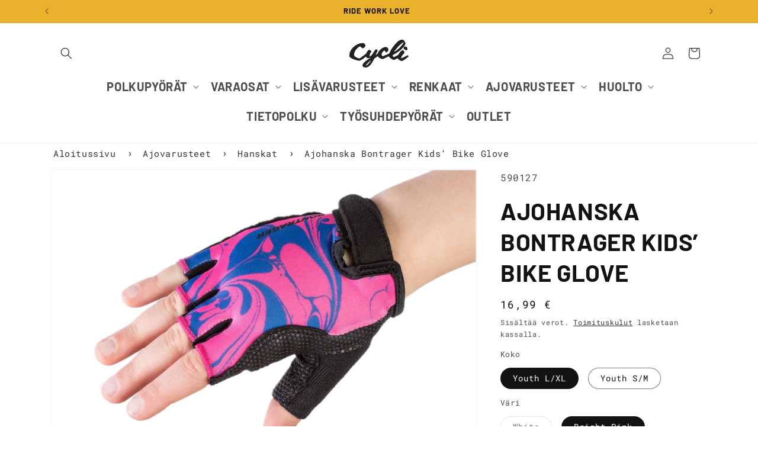

--- FILE ---
content_type: text/html; charset=utf-8
request_url: https://cycli.fi/products/ajohanska-bontrager-kids-bike-glove
body_size: 50305
content:
<!doctype html>
<html class="js" lang="fi">
  <head>
    <meta charset="utf-8">
    <meta http-equiv="X-UA-Compatible" content="IE=edge">
    <meta name="viewport" content="width=device-width,initial-scale=1">
    <meta name="theme-color" content="">
    <link rel="canonical" href="https://cycli.fi/products/ajohanska-bontrager-kids-bike-glove">
    
<link rel="icon" type="image/png" href="//cycli.fi/cdn/shop/files/Cycli_Printti_VintageC.png?crop=center&height=32&v=1674216079&width=32"><link rel="preconnect" href="https://fonts.shopifycdn.com" crossorigin><title>
      Ajohanska Bontrager Kids’ Bike Glove
 &ndash; Cycli.fi</title>

    
      <meta name="description" content="Hauskasti kuvioidut pyöräilykäsineet, joiden erityissuunnittelu tukee ja suojaa lasten käsiä pyöräseikkailuissa!">
    

    

<meta property="og:site_name" content="Cycli.fi">
<meta property="og:url" content="https://cycli.fi/products/ajohanska-bontrager-kids-bike-glove">
<meta property="og:title" content="Ajohanska Bontrager Kids’ Bike Glove">
<meta property="og:type" content="product">
<meta property="og:description" content="Hauskasti kuvioidut pyöräilykäsineet, joiden erityissuunnittelu tukee ja suojaa lasten käsiä pyöräseikkailuissa!"><meta property="og:image" content="http://cycli.fi/cdn/shop/files/BontragerKidsGlove_22489_H_Primary_taustapoistettu.png?v=1700915262">
  <meta property="og:image:secure_url" content="https://cycli.fi/cdn/shop/files/BontragerKidsGlove_22489_H_Primary_taustapoistettu.png?v=1700915262">
  <meta property="og:image:width" content="1920">
  <meta property="og:image:height" content="1440"><meta property="og:price:amount" content="16,99">
  <meta property="og:price:currency" content="EUR"><meta name="twitter:card" content="summary_large_image">
<meta name="twitter:title" content="Ajohanska Bontrager Kids’ Bike Glove">
<meta name="twitter:description" content="Hauskasti kuvioidut pyöräilykäsineet, joiden erityissuunnittelu tukee ja suojaa lasten käsiä pyöräseikkailuissa!">


    <script src="//cycli.fi/cdn/shop/t/12/assets/constants.js?v=132983761750457495441738227464" defer="defer"></script>
    <script src="//cycli.fi/cdn/shop/t/12/assets/pubsub.js?v=158357773527763999511738227464" defer="defer"></script>
    <script src="//cycli.fi/cdn/shop/t/12/assets/global.js?v=118212158915321865511738313966" defer="defer"></script><script src="//cycli.fi/cdn/shop/t/12/assets/animations.js?v=88693664871331136111738227464" defer="defer"></script><script>window.performance && window.performance.mark && window.performance.mark('shopify.content_for_header.start');</script><meta name="google-site-verification" content="W36nAoSgEK2Afm4Cw1VePF939RPqB2KT2FM8QdPWPE4">
<meta id="shopify-digital-wallet" name="shopify-digital-wallet" content="/54925131911/digital_wallets/dialog">
<link rel="alternate" type="application/json+oembed" href="https://cycli.fi/products/ajohanska-bontrager-kids-bike-glove.oembed">
<script async="async" src="/checkouts/internal/preloads.js?locale=fi-FI"></script>
<script id="shopify-features" type="application/json">{"accessToken":"0500ebbdafd97d99faf42be75f673198","betas":["rich-media-storefront-analytics"],"domain":"cycli.fi","predictiveSearch":true,"shopId":54925131911,"locale":"fi"}</script>
<script>var Shopify = Shopify || {};
Shopify.shop = "cycli-fi.myshopify.com";
Shopify.locale = "fi";
Shopify.currency = {"active":"EUR","rate":"1.0"};
Shopify.country = "FI";
Shopify.theme = {"name":"cycli_theme_2.03","id":178223808850,"schema_name":"Dawn","schema_version":"15.0.0","theme_store_id":887,"role":"main"};
Shopify.theme.handle = "null";
Shopify.theme.style = {"id":null,"handle":null};
Shopify.cdnHost = "cycli.fi/cdn";
Shopify.routes = Shopify.routes || {};
Shopify.routes.root = "/";</script>
<script type="module">!function(o){(o.Shopify=o.Shopify||{}).modules=!0}(window);</script>
<script>!function(o){function n(){var o=[];function n(){o.push(Array.prototype.slice.apply(arguments))}return n.q=o,n}var t=o.Shopify=o.Shopify||{};t.loadFeatures=n(),t.autoloadFeatures=n()}(window);</script>
<script id="shop-js-analytics" type="application/json">{"pageType":"product"}</script>
<script defer="defer" async type="module" src="//cycli.fi/cdn/shopifycloud/shop-js/modules/v2/client.init-shop-cart-sync_DwyBwjTJ.fi.esm.js"></script>
<script defer="defer" async type="module" src="//cycli.fi/cdn/shopifycloud/shop-js/modules/v2/chunk.common_C0LwOPeY.esm.js"></script>
<script defer="defer" async type="module" src="//cycli.fi/cdn/shopifycloud/shop-js/modules/v2/chunk.modal_YP_6Mq72.esm.js"></script>
<script type="module">
  await import("//cycli.fi/cdn/shopifycloud/shop-js/modules/v2/client.init-shop-cart-sync_DwyBwjTJ.fi.esm.js");
await import("//cycli.fi/cdn/shopifycloud/shop-js/modules/v2/chunk.common_C0LwOPeY.esm.js");
await import("//cycli.fi/cdn/shopifycloud/shop-js/modules/v2/chunk.modal_YP_6Mq72.esm.js");

  window.Shopify.SignInWithShop?.initShopCartSync?.({"fedCMEnabled":true,"windoidEnabled":true});

</script>
<script id="__st">var __st={"a":54925131911,"offset":7200,"reqid":"14e29454-b67f-49b6-bf71-650d4f47add8-1769717027","pageurl":"cycli.fi\/products\/ajohanska-bontrager-kids-bike-glove","u":"81660cdb98e5","p":"product","rtyp":"product","rid":8658289951058};</script>
<script>window.ShopifyPaypalV4VisibilityTracking = true;</script>
<script id="captcha-bootstrap">!function(){'use strict';const t='contact',e='account',n='new_comment',o=[[t,t],['blogs',n],['comments',n],[t,'customer']],c=[[e,'customer_login'],[e,'guest_login'],[e,'recover_customer_password'],[e,'create_customer']],r=t=>t.map((([t,e])=>`form[action*='/${t}']:not([data-nocaptcha='true']) input[name='form_type'][value='${e}']`)).join(','),a=t=>()=>t?[...document.querySelectorAll(t)].map((t=>t.form)):[];function s(){const t=[...o],e=r(t);return a(e)}const i='password',u='form_key',d=['recaptcha-v3-token','g-recaptcha-response','h-captcha-response',i],f=()=>{try{return window.sessionStorage}catch{return}},m='__shopify_v',_=t=>t.elements[u];function p(t,e,n=!1){try{const o=window.sessionStorage,c=JSON.parse(o.getItem(e)),{data:r}=function(t){const{data:e,action:n}=t;return t[m]||n?{data:e,action:n}:{data:t,action:n}}(c);for(const[e,n]of Object.entries(r))t.elements[e]&&(t.elements[e].value=n);n&&o.removeItem(e)}catch(o){console.error('form repopulation failed',{error:o})}}const l='form_type',E='cptcha';function T(t){t.dataset[E]=!0}const w=window,h=w.document,L='Shopify',v='ce_forms',y='captcha';let A=!1;((t,e)=>{const n=(g='f06e6c50-85a8-45c8-87d0-21a2b65856fe',I='https://cdn.shopify.com/shopifycloud/storefront-forms-hcaptcha/ce_storefront_forms_captcha_hcaptcha.v1.5.2.iife.js',D={infoText:'hCaptchan suojaama',privacyText:'Tietosuoja',termsText:'Ehdot'},(t,e,n)=>{const o=w[L][v],c=o.bindForm;if(c)return c(t,g,e,D).then(n);var r;o.q.push([[t,g,e,D],n]),r=I,A||(h.body.append(Object.assign(h.createElement('script'),{id:'captcha-provider',async:!0,src:r})),A=!0)});var g,I,D;w[L]=w[L]||{},w[L][v]=w[L][v]||{},w[L][v].q=[],w[L][y]=w[L][y]||{},w[L][y].protect=function(t,e){n(t,void 0,e),T(t)},Object.freeze(w[L][y]),function(t,e,n,w,h,L){const[v,y,A,g]=function(t,e,n){const i=e?o:[],u=t?c:[],d=[...i,...u],f=r(d),m=r(i),_=r(d.filter((([t,e])=>n.includes(e))));return[a(f),a(m),a(_),s()]}(w,h,L),I=t=>{const e=t.target;return e instanceof HTMLFormElement?e:e&&e.form},D=t=>v().includes(t);t.addEventListener('submit',(t=>{const e=I(t);if(!e)return;const n=D(e)&&!e.dataset.hcaptchaBound&&!e.dataset.recaptchaBound,o=_(e),c=g().includes(e)&&(!o||!o.value);(n||c)&&t.preventDefault(),c&&!n&&(function(t){try{if(!f())return;!function(t){const e=f();if(!e)return;const n=_(t);if(!n)return;const o=n.value;o&&e.removeItem(o)}(t);const e=Array.from(Array(32),(()=>Math.random().toString(36)[2])).join('');!function(t,e){_(t)||t.append(Object.assign(document.createElement('input'),{type:'hidden',name:u})),t.elements[u].value=e}(t,e),function(t,e){const n=f();if(!n)return;const o=[...t.querySelectorAll(`input[type='${i}']`)].map((({name:t})=>t)),c=[...d,...o],r={};for(const[a,s]of new FormData(t).entries())c.includes(a)||(r[a]=s);n.setItem(e,JSON.stringify({[m]:1,action:t.action,data:r}))}(t,e)}catch(e){console.error('failed to persist form',e)}}(e),e.submit())}));const S=(t,e)=>{t&&!t.dataset[E]&&(n(t,e.some((e=>e===t))),T(t))};for(const o of['focusin','change'])t.addEventListener(o,(t=>{const e=I(t);D(e)&&S(e,y())}));const B=e.get('form_key'),M=e.get(l),P=B&&M;t.addEventListener('DOMContentLoaded',(()=>{const t=y();if(P)for(const e of t)e.elements[l].value===M&&p(e,B);[...new Set([...A(),...v().filter((t=>'true'===t.dataset.shopifyCaptcha))])].forEach((e=>S(e,t)))}))}(h,new URLSearchParams(w.location.search),n,t,e,['guest_login'])})(!0,!0)}();</script>
<script integrity="sha256-4kQ18oKyAcykRKYeNunJcIwy7WH5gtpwJnB7kiuLZ1E=" data-source-attribution="shopify.loadfeatures" defer="defer" src="//cycli.fi/cdn/shopifycloud/storefront/assets/storefront/load_feature-a0a9edcb.js" crossorigin="anonymous"></script>
<script data-source-attribution="shopify.dynamic_checkout.dynamic.init">var Shopify=Shopify||{};Shopify.PaymentButton=Shopify.PaymentButton||{isStorefrontPortableWallets:!0,init:function(){window.Shopify.PaymentButton.init=function(){};var t=document.createElement("script");t.src="https://cycli.fi/cdn/shopifycloud/portable-wallets/latest/portable-wallets.fi.js",t.type="module",document.head.appendChild(t)}};
</script>
<script data-source-attribution="shopify.dynamic_checkout.buyer_consent">
  function portableWalletsHideBuyerConsent(e){var t=document.getElementById("shopify-buyer-consent"),n=document.getElementById("shopify-subscription-policy-button");t&&n&&(t.classList.add("hidden"),t.setAttribute("aria-hidden","true"),n.removeEventListener("click",e))}function portableWalletsShowBuyerConsent(e){var t=document.getElementById("shopify-buyer-consent"),n=document.getElementById("shopify-subscription-policy-button");t&&n&&(t.classList.remove("hidden"),t.removeAttribute("aria-hidden"),n.addEventListener("click",e))}window.Shopify?.PaymentButton&&(window.Shopify.PaymentButton.hideBuyerConsent=portableWalletsHideBuyerConsent,window.Shopify.PaymentButton.showBuyerConsent=portableWalletsShowBuyerConsent);
</script>
<script>
  function portableWalletsCleanup(e){e&&e.src&&console.error("Failed to load portable wallets script "+e.src);var t=document.querySelectorAll("shopify-accelerated-checkout .shopify-payment-button__skeleton, shopify-accelerated-checkout-cart .wallet-cart-button__skeleton"),e=document.getElementById("shopify-buyer-consent");for(let e=0;e<t.length;e++)t[e].remove();e&&e.remove()}function portableWalletsNotLoadedAsModule(e){e instanceof ErrorEvent&&"string"==typeof e.message&&e.message.includes("import.meta")&&"string"==typeof e.filename&&e.filename.includes("portable-wallets")&&(window.removeEventListener("error",portableWalletsNotLoadedAsModule),window.Shopify.PaymentButton.failedToLoad=e,"loading"===document.readyState?document.addEventListener("DOMContentLoaded",window.Shopify.PaymentButton.init):window.Shopify.PaymentButton.init())}window.addEventListener("error",portableWalletsNotLoadedAsModule);
</script>

<script type="module" src="https://cycli.fi/cdn/shopifycloud/portable-wallets/latest/portable-wallets.fi.js" onError="portableWalletsCleanup(this)" crossorigin="anonymous"></script>
<script nomodule>
  document.addEventListener("DOMContentLoaded", portableWalletsCleanup);
</script>

<link id="shopify-accelerated-checkout-styles" rel="stylesheet" media="screen" href="https://cycli.fi/cdn/shopifycloud/portable-wallets/latest/accelerated-checkout-backwards-compat.css" crossorigin="anonymous">
<style id="shopify-accelerated-checkout-cart">
        #shopify-buyer-consent {
  margin-top: 1em;
  display: inline-block;
  width: 100%;
}

#shopify-buyer-consent.hidden {
  display: none;
}

#shopify-subscription-policy-button {
  background: none;
  border: none;
  padding: 0;
  text-decoration: underline;
  font-size: inherit;
  cursor: pointer;
}

#shopify-subscription-policy-button::before {
  box-shadow: none;
}

      </style>
<script id="sections-script" data-sections="header" defer="defer" src="//cycli.fi/cdn/shop/t/12/compiled_assets/scripts.js?v=8580"></script>
<script>window.performance && window.performance.mark && window.performance.mark('shopify.content_for_header.end');</script>


    <style data-shopify>
      @font-face {
  font-family: "Roboto Mono";
  font-weight: 400;
  font-style: normal;
  font-display: swap;
  src: url("//cycli.fi/cdn/fonts/roboto_mono/robotomono_n4.9d1649e14a644ef48a2262609c784a79a5c2c87d.woff2") format("woff2"),
       url("//cycli.fi/cdn/fonts/roboto_mono/robotomono_n4.1f5c294b54ad5b669e758778fae486a733405684.woff") format("woff");
}

      @font-face {
  font-family: "Roboto Mono";
  font-weight: 700;
  font-style: normal;
  font-display: swap;
  src: url("//cycli.fi/cdn/fonts/roboto_mono/robotomono_n7.94ea13a641f607be3d334ec356dbe9710b93cb18.woff2") format("woff2"),
       url("//cycli.fi/cdn/fonts/roboto_mono/robotomono_n7.4bd578ed36c8af9f034d1aa383e35172620e6500.woff") format("woff");
}

      @font-face {
  font-family: "Roboto Mono";
  font-weight: 400;
  font-style: italic;
  font-display: swap;
  src: url("//cycli.fi/cdn/fonts/roboto_mono/robotomono_i4.a25644e8b45c7298fd88b9667c242570c38bd16b.woff2") format("woff2"),
       url("//cycli.fi/cdn/fonts/roboto_mono/robotomono_i4.32d315c9534af1c57f14ef0f7fed2771f356b3d5.woff") format("woff");
}

      @font-face {
  font-family: "Roboto Mono";
  font-weight: 700;
  font-style: italic;
  font-display: swap;
  src: url("//cycli.fi/cdn/fonts/roboto_mono/robotomono_i7.c7af3ae56ec5850cf036474739742dd23e5f17b8.woff2") format("woff2"),
       url("//cycli.fi/cdn/fonts/roboto_mono/robotomono_i7.13669ac9ea460234c8180f48b23ac09ecd4fb4a3.woff") format("woff");
}

      @font-face {
  font-family: Barlow;
  font-weight: 700;
  font-style: normal;
  font-display: swap;
  src: url("//cycli.fi/cdn/fonts/barlow/barlow_n7.691d1d11f150e857dcbc1c10ef03d825bc378d81.woff2") format("woff2"),
       url("//cycli.fi/cdn/fonts/barlow/barlow_n7.4fdbb1cb7da0e2c2f88492243ffa2b4f91924840.woff") format("woff");
}


      
        :root,
        .color-scheme-1 {
          --color-background: 255,255,255;
        
          --gradient-background: #ffffff;
        

        

        --color-foreground: 18,18,18;
        --color-background-contrast: 191,191,191;
        --color-shadow: 18,18,18;
        --color-button: 18,18,18;
        --color-button-text: 255,255,255;
        --color-secondary-button: 255,255,255;
        --color-secondary-button-text: 18,18,18;
        --color-link: 18,18,18;
        --color-badge-foreground: 18,18,18;
        --color-badge-background: 255,255,255;
        --color-badge-border: 18,18,18;
        --payment-terms-background-color: rgb(255 255 255);
      }
      
        
        .color-scheme-2 {
          --color-background: 243,243,243;
        
          --gradient-background: #f3f3f3;
        

        

        --color-foreground: 18,18,18;
        --color-background-contrast: 179,179,179;
        --color-shadow: 18,18,18;
        --color-button: 18,18,18;
        --color-button-text: 243,243,243;
        --color-secondary-button: 243,243,243;
        --color-secondary-button-text: 18,18,18;
        --color-link: 18,18,18;
        --color-badge-foreground: 18,18,18;
        --color-badge-background: 243,243,243;
        --color-badge-border: 18,18,18;
        --payment-terms-background-color: rgb(243 243 243);
      }
      
        
        .color-scheme-3 {
          --color-background: 36,40,51;
        
          --gradient-background: #242833;
        

        

        --color-foreground: 255,255,255;
        --color-background-contrast: 47,52,66;
        --color-shadow: 18,18,18;
        --color-button: 255,255,255;
        --color-button-text: 0,0,0;
        --color-secondary-button: 36,40,51;
        --color-secondary-button-text: 255,255,255;
        --color-link: 255,255,255;
        --color-badge-foreground: 255,255,255;
        --color-badge-background: 36,40,51;
        --color-badge-border: 255,255,255;
        --payment-terms-background-color: rgb(36 40 51);
      }
      
        
        .color-scheme-4 {
          --color-background: 18,18,18;
        
          --gradient-background: #121212;
        

        

        --color-foreground: 255,255,255;
        --color-background-contrast: 146,146,146;
        --color-shadow: 18,18,18;
        --color-button: 255,255,255;
        --color-button-text: 18,18,18;
        --color-secondary-button: 18,18,18;
        --color-secondary-button-text: 255,255,255;
        --color-link: 255,255,255;
        --color-badge-foreground: 255,255,255;
        --color-badge-background: 18,18,18;
        --color-badge-border: 255,255,255;
        --payment-terms-background-color: rgb(18 18 18);
      }
      
        
        .color-scheme-5 {
          --color-background: 51,79,180;
        
          --gradient-background: #334fb4;
        

        

        --color-foreground: 255,255,255;
        --color-background-contrast: 23,35,81;
        --color-shadow: 18,18,18;
        --color-button: 255,255,255;
        --color-button-text: 51,79,180;
        --color-secondary-button: 51,79,180;
        --color-secondary-button-text: 255,255,255;
        --color-link: 255,255,255;
        --color-badge-foreground: 255,255,255;
        --color-badge-background: 51,79,180;
        --color-badge-border: 255,255,255;
        --payment-terms-background-color: rgb(51 79 180);
      }
      
        
        .color-scheme-baeaf904-e67b-479e-aa49-60fb3b9340ea {
          --color-background: 255,255,255;
        
          --gradient-background: #ffffff;
        

        

        --color-foreground: 18,18,18;
        --color-background-contrast: 191,191,191;
        --color-shadow: 18,18,18;
        --color-button: 18,18,18;
        --color-button-text: 255,255,255;
        --color-secondary-button: 255,255,255;
        --color-secondary-button-text: 18,18,18;
        --color-link: 18,18,18;
        --color-badge-foreground: 18,18,18;
        --color-badge-background: 255,255,255;
        --color-badge-border: 18,18,18;
        --payment-terms-background-color: rgb(255 255 255);
      }
      
        
        .color-scheme-6a061e54-ddc9-4d4d-a74c-2b5833e1db19 {
          --color-background: 234,177,45;
        
          --gradient-background: #eab12d;
        

        

        --color-foreground: 18,18,18;
        --color-background-contrast: 138,100,14;
        --color-shadow: 18,18,18;
        --color-button: 18,18,18;
        --color-button-text: 255,255,255;
        --color-secondary-button: 234,177,45;
        --color-secondary-button-text: 18,18,18;
        --color-link: 18,18,18;
        --color-badge-foreground: 18,18,18;
        --color-badge-background: 234,177,45;
        --color-badge-border: 18,18,18;
        --payment-terms-background-color: rgb(234 177 45);
      }
      

      body, .color-scheme-1, .color-scheme-2, .color-scheme-3, .color-scheme-4, .color-scheme-5, .color-scheme-baeaf904-e67b-479e-aa49-60fb3b9340ea, .color-scheme-6a061e54-ddc9-4d4d-a74c-2b5833e1db19 {
        color: rgba(var(--color-foreground), 0.75);
        background-color: rgb(var(--color-background));
      }

      :root {
         --font-body-family: "roboto mono", monospace;
        --font-body-style: normal;
        --font-body-weight: 400;
        --font-body-weight-bold: 700;

        --font-heading-family: "barlow", sans-serif;
        --font-heading-style: normal;
        --font-heading-weight: 700;

        --font-body-scale: 1.0;
        --font-heading-scale: 1.0;

        --media-padding: px;
        --media-border-opacity: 0.05;
        --media-border-width: 1px;
        --media-radius: 0px;
        --media-shadow-opacity: 0.0;
        --media-shadow-horizontal-offset: 0px;
        --media-shadow-vertical-offset: 4px;
        --media-shadow-blur-radius: 5px;
        --media-shadow-visible: 0;

        --page-width: 120rem;
        --page-width-margin: 0rem;

        --product-card-image-padding: 1.0rem;
        --product-card-corner-radius: 1.0rem;
        --product-card-text-alignment: center;
        --product-card-border-width: 0.0rem;
        --product-card-border-opacity: 0.0;
        --product-card-shadow-opacity: 0.05;
        --product-card-shadow-visible: 1;
        --product-card-shadow-horizontal-offset: 0.0rem;
        --product-card-shadow-vertical-offset: 0.4rem;
        --product-card-shadow-blur-radius: 0.5rem;

        --collection-card-image-padding: 0.4rem;
        --collection-card-corner-radius: 0.0rem;
        --collection-card-text-alignment: center;
        --collection-card-border-width: 0.0rem;
        --collection-card-border-opacity: 0.1;
        --collection-card-shadow-opacity: 0.0;
        --collection-card-shadow-visible: 0;
        --collection-card-shadow-horizontal-offset: 0.0rem;
        --collection-card-shadow-vertical-offset: 0.4rem;
        --collection-card-shadow-blur-radius: 0.5rem;

        --blog-card-image-padding: 0.0rem;
        --blog-card-corner-radius: 0.0rem;
        --blog-card-text-alignment: left;
        --blog-card-border-width: 0.0rem;
        --blog-card-border-opacity: 0.1;
        --blog-card-shadow-opacity: 0.0;
        --blog-card-shadow-visible: 0;
        --blog-card-shadow-horizontal-offset: 0.0rem;
        --blog-card-shadow-vertical-offset: 0.4rem;
        --blog-card-shadow-blur-radius: 0.5rem;

        --badge-corner-radius: 4.0rem;

        --popup-border-width: 1px;
        --popup-border-opacity: 0.1;
        --popup-corner-radius: 0px;
        --popup-shadow-opacity: 0.05;
        --popup-shadow-horizontal-offset: 0px;
        --popup-shadow-vertical-offset: 4px;
        --popup-shadow-blur-radius: 5px;

        --drawer-border-width: 1px;
        --drawer-border-opacity: 0.1;
        --drawer-shadow-opacity: 0.0;
        --drawer-shadow-horizontal-offset: 0px;
        --drawer-shadow-vertical-offset: 4px;
        --drawer-shadow-blur-radius: 5px;

        --spacing-sections-desktop: 0px;
        --spacing-sections-mobile: 0px;

        --grid-desktop-vertical-spacing: 8px;
        --grid-desktop-horizontal-spacing: 8px;
        --grid-mobile-vertical-spacing: 4px;
        --grid-mobile-horizontal-spacing: 4px;

        --text-boxes-border-opacity: 0.1;
        --text-boxes-border-width: 0px;
        --text-boxes-radius: 0px;
        --text-boxes-shadow-opacity: 0.0;
        --text-boxes-shadow-visible: 0;
        --text-boxes-shadow-horizontal-offset: 0px;
        --text-boxes-shadow-vertical-offset: 4px;
        --text-boxes-shadow-blur-radius: 5px;

        --buttons-radius: 26px;
        --buttons-radius-outset: 27px;
        --buttons-border-width: 1px;
        --buttons-border-opacity: 1.0;
        --buttons-shadow-opacity: 0.0;
        --buttons-shadow-visible: 0;
        --buttons-shadow-horizontal-offset: 0px;
        --buttons-shadow-vertical-offset: 4px;
        --buttons-shadow-blur-radius: 5px;
        --buttons-border-offset: 0.3px;

        --inputs-radius: 24px;
        --inputs-border-width: 1px;
        --inputs-border-opacity: 0.55;
        --inputs-shadow-opacity: 0.0;
        --inputs-shadow-horizontal-offset: 0px;
        --inputs-margin-offset: 0px;
        --inputs-shadow-vertical-offset: 4px;
        --inputs-shadow-blur-radius: 5px;
        --inputs-radius-outset: 25px;

        --variant-pills-radius: 40px;
        --variant-pills-border-width: 1px;
        --variant-pills-border-opacity: 0.55;
        --variant-pills-shadow-opacity: 0.0;
        --variant-pills-shadow-horizontal-offset: 0px;
        --variant-pills-shadow-vertical-offset: 4px;
        --variant-pills-shadow-blur-radius: 5px;
      }

      *,
      *::before,
      *::after {
        box-sizing: inherit;
      }

      html {
        box-sizing: border-box;
        font-size: calc(var(--font-body-scale) * 62.5%);
        height: 100%;
      }

      body {
        display: grid;
        grid-template-rows: auto auto 1fr auto;
        grid-template-columns: 100%;
        min-height: 100%;
        margin: 0;
        font-size: 1.5rem;
        letter-spacing: 0.06rem;
        line-height: calc(1 + 0.8 / var(--font-body-scale));
        font-family: var(--font-body-family);
        font-style: var(--font-body-style);
        font-weight: var(--font-body-weight);
      }

      @media screen and (min-width: 750px) {
        body {
          font-size: 1.6rem;
        }
      }
    </style>

    <link href="//cycli.fi/cdn/shop/t/12/assets/base.css?v=67118430088270023481738762450" rel="stylesheet" type="text/css" media="all" />

      <link rel="preload" as="font" href="//cycli.fi/cdn/fonts/roboto_mono/robotomono_n4.9d1649e14a644ef48a2262609c784a79a5c2c87d.woff2" type="font/woff2" crossorigin>
      

      <link rel="preload" as="font" href="//cycli.fi/cdn/fonts/barlow/barlow_n7.691d1d11f150e857dcbc1c10ef03d825bc378d81.woff2" type="font/woff2" crossorigin>
      
<link
        rel="stylesheet"
        href="//cycli.fi/cdn/shop/t/12/assets/component-predictive-search.css?v=118923337488134913561738227464"
        media="print"
        onload="this.media='all'"
      ><script>
      if (Shopify.designMode) {
        document.documentElement.classList.add('shopify-design-mode');
      }
    </script>
    <script>
      window.dataLayer = window.dataLayer || [];
      function gtag(){dataLayer.push(arguments);}
      
      if(localStorage.getItem('consentMode') === null) {
      gtag('consent', 'default', {
      'necessary_storage': 'granted',
      'functionality_storage': 'denied',
      'analytics_storage': 'denied',
      'ad_storage': 'denied',
      'ad_user_data': 'denied',
      'ad_personalization': 'denied'
      });
      } else {
      gtag('consent', 'default', JSON.parse(localStorage.getItem('consentMode')));
      }
    </script>
    <!-- Google Tag Manager -->
    <script>(function(w,d,s,l,i){w[l]=w[l]||[];w[l].push({'gtm.start':
      new Date().getTime(),event:'gtm.js'});var f=d.getElementsByTagName(s)[0],
      j=d.createElement(s),dl=l!='dataLayer'?'&l='+l:'';j.async=true;j.src=
      'https://www.googletagmanager.com/gtm.js?id='+i+dl;f.parentNode.insertBefore(j,f);
      })(window,document,'script','dataLayer','GTM-NJ2XXG9J');</script>
    <!-- End Google Tag Manager -->
    <meta name="facebook-domain-verification" content="ug9568j1s2b9k4by2mzxoh1mwisbvu" />

    <!-- Facebook Pixel Code -->
    <script>
      !function(f,b,e,v,n,t,s)
      {if(f.fbq)return;n=f.fbq=function(){n.callMethod?
      n.callMethod.apply(n,arguments):n.queue.push(arguments)};
      if(!f._fbq)f._fbq=n;n.push=n;n.loaded=!0;n.version='2.0';
      n.queue=[];t=b.createElement(e);t.async=!0;
      t.src=v;s=b.getElementsByTagName(e)[0];
      s.parentNode.insertBefore(t,s)}(window, document,'script',
      'https://connect.facebook.net/en_US/fbevents.js');
      fbq('init', '807553267728583');
      fbq('track', 'PageView');
    </script>
    <noscript>
      <img height="1" width="1" style="display:none" src="https://www.facebook.com/tr?id=807553267728583&ev=PageView&noscript=1"/>
    </noscript>
    <!-- End Facebook Pixel Code -->

    <!-- Searchconsole verification -->
    <meta name="google-site-verification" content="RwIbgHlRzzh26KjdIgtowMZgebcD5MNF_gym2eKDhCk" />

    <!-- Bing Webmaster tools -->
    <meta name="msvalidate.01" content="E5768CACDC1B8741A9C1DCDADCF00E67" />
    <!-- End Bing Webmaster tools -->
  <!-- BEGIN app block: shopify://apps/tinycookie/blocks/cookie-embed/b65baef5-7248-4353-8fd9-b676240311dc --><script id="tiny-cookie-data" type="application/json">{"translations":{"language":"default","boxTitle":"We respect your privacy!","boxDescription":"By clicking “Accept all”, you agree that our website can store cookies on your device and disclose information in accordance with our Cookie Policy.","acceptButtonText":"Accept all","acceptRequiredButtonText":"Accept required only","preferencesButtonText":"Manage preferences","privacyPolicy":"Privacy policy","termsConditions":"Terms & Conditions","preferencesTitle":"Cookie consent preferences","preferencesDisclaimerTitle":"Cookie Usage","preferencesDisclaimerDescription":"Our website uses cookies to enhance your browsing experience. These cookies don't directly identify you but personalize your visit. You can manage your preferences, although blocking some cookies may impact the site's services.","necessaryCookiesTitle":"Strictly required cookies","necessaryCookiesDescription":"These cookies are crucial for site function and cannot be blocked. Blocking them might affect how our site works.","functionalityCookiesTitle":"Functionality cookies","functionalityCookiesDescription":"These cookies add extra features and personalization to our site. They're set by us or third-party providers. Not allowing these may affect certain services' functionality.","analyticsCookiesTitle":"Analytics cookies","analyticsCookiesDescription":"These cookies track visitor traffic and sources, gathering data to understand popular products and actions.","marketingCookiesTitle":"Marketing cookies","marketingCookiesDescription":"Marketing and advertising partners set these cookies to create your interest profile for showing relevant ads later. Disabling them means no targeted ads based on your interests.","preferencesAcceptButtonText":"Accept all","preferencesAcceptRequiredButtonText":"Accept required only","savePreferencesText":"Save preferences","privacyPolicyUrl":"https://cycli.fi/policies/privacy-policy","termsAndConditionsUrl":"https://cycli.fi/policies/terms-of-service","badgeTitle":"Cookie settings"},"preferencesSettings":{"backgroundColor":"#ffffff","titleColor":"#000000","titleSize":18,"titleWeight":500,"titlePaddingTop":15,"titlePaddingRight":15,"titlePaddingBottom":15,"titlePaddingLeft":15,"preferencesContentPaddingTop":15,"preferencesContentPaddingRight":15,"preferencesContentPaddingBottom":25,"preferencesContentPaddingLeft":15,"infoTitleColor":"#000000","infoTitleSize":16,"infoTitleWeight":500,"infoDescriptionColor":"#000000","infoDescriptionSize":14,"infoDescriptionWeight":300,"infoPaddingTop":0,"infoPaddingRight":0,"infoPaddingBottom":15,"infoPaddingLeft":0,"categoryTitleColor":"#000000","categoryTitleSize":16,"categoryTitleWeight":500,"categoryTitlePaddingTop":10,"categoryTitlePaddingRight":15,"categoryTitlePaddingBottom":10,"categoryTitlePaddingLeft":15,"categoryContentColor":"#000000","categoryContentSize":14,"categoryContentWeight":300,"categoryContentPaddingTop":10,"categoryContentPaddingRight":15,"categoryContentPaddingBottom":10,"categoryContentPaddingLeft":15,"categoryBoxBorderColor":"#eeeeee","categoryBoxRadius":5,"buttonSize":14,"buttonWeight":500,"buttonPaddingTop":12,"buttonPaddingRight":16,"buttonPaddingBottom":12,"buttonPaddingLeft":16,"buttonBorderRadius":5,"buttonSpacing":10,"acceptButtonBackground":"#30363c","acceptButtonColor":"#ffffff","rejectButtonBackground":"#eaeff2","rejectButtonColor":"#000000","saveButtonBackground":"#eaeff2","saveButtonColor":"#000000"},"boxSettings":{"fontFamily":"inter","backgroundColor":"#ffffff","showBackdrop":0,"backdropOpacity":30,"titleColor":"#000000","titleSize":16,"titleWeight":500,"descriptionColor":"#000000","descriptionSize":14,"descriptionWeight":300,"contentPaddingTop":0,"contentPaddingRight":0,"contentPaddingBottom":20,"contentPaddingLeft":0,"buttonSize":14,"buttonWeight":500,"buttonPaddingTop":0,"buttonPaddingRight":0,"buttonPaddingBottom":0,"buttonPaddingLeft":0,"buttonBorderRadius":5,"buttonSpacing":10,"acceptButtonBackground":"#30363c","acceptButtonColor":"#ffffff","rejectButtonBackground":"#eaeff2","rejectButtonColor":"#000000","preferencesButtonBackground":"#eaeff2","preferencesButtonColor":"#000000","closeButtonColor":"#2d4156","legalBackground":"#eaeff2","legalColor":"#000000","legalSize":14,"legalWeight":400,"legalPaddingTop":10,"legalPaddingRight":15,"legalPaddingBottom":10,"legalPaddingLeft":15},"cookieCategories":{"functionality":"_gid,__cfduid","analytics":"_s,_shopify_d,_shopify_fs,_shopify_s,_shopify_sa_t,_shopify_sa_p,_shopify_y,_y,_shopify_evids,_ga,_gat,__atuvc,__atuvs,__utma,customer_auth_provider,customer_auth_session_created_at,_orig_referrer,_landing_page","marketing":"_gads,IDE,GPS,PREF,BizoID,_fbp,_fbc,__adroll,__adroll_v4,__adroll_fpc,__ar_v4,kla_id","required":"_ab,_secure_session_id,cart,cart_sig,cart_ts,cart_ver,cart_currency,checkout_token,Secure_customer_sig,storefront_digest,_shopify_m,_shopify_tm,_shopify_tw,_tracking_consent,tracked_start_checkout,identity_state,identity_customer_account_number,_customer_account_shop_sessions,_secure_account_session_id,_shopify_country,_storefront_u,_cmp_a,c,checkout,customer_account_locale,dynamic_checkout_shown_on_cart,hide_shopify_pay_for_checkout,shopify_pay,shopify_pay_redirect,shop_pay_accelerated,keep_alive,source_name,master_device_id,previous_step,discount_code,remember_me,checkout_session_lookup,checkout_prefill,checkout_queue_token,checkout_queue_checkout_token,checkout_worker_session,checkout_session_token,cookietest,order,identity-state,card_update_verification_id,customer_account_new_login,customer_account_preview,customer_payment_method,customer_shop_pay_agreement,pay_update_intent_id,localization,profile_preview_token,login_with_shop_finalize,preview_theme,shopify-editor-unconfirmed-settings,wpm-test-cookie"},"generalSettings":{"showAnalytics":1,"showMarketing":1,"showFunctionality":1,"boxDesign":"box","boxPosition":"bottom-left","showReject":1,"showPreferences":1,"categoriesChecked":1,"showPrivacyPolicy":1,"showTermsAndConditions":1,"privacyPolicyUrl":"https://cycli.fi/policies/privacy-policy","termsAndConditionsUrl":"https://cycli.fi/policies/terms-of-service","showCloseButton":0,"closeButtonBehaviour":"close_banner","consentModeActive":1,"pixelModeActive":0,"removeCookies":0},"translatedLanguages":{"fi":{"boxTitle":"Kunnioitamme yksityisyyttäsi.","boxDescription":"Klikkaamalla \"Hyväksy kaikki\" suostut siihen, että verkkosivustomme voi tallentaa evästeitä laitteellesi ja käyttää tietoja evästekäytäntömme mukaisesti.","acceptButtonText":"Hyväksy kaikki","acceptRequiredButtonText":"Hyväksy vain välttämättömät","preferencesButtonText":"Evästeasetukset","privacyPolicy":"Tietosuojakäytäntö","termsConditions":"Käyttöehdot","preferencesTitle":"Evästeasetukset","preferencesDisclaimerTitle":"Evästeiden käyttö","preferencesDisclaimerDescription":"Sivustomme käyttää evästeitä parantaakseen selailukokemustasi. Nämä evästeet eivät suoraan tunnista sinua, mutta ne räätälöivät vierailuasi. Voit hallita asetuksiasi, mutta tiettyjen evästeiden estäminen saattaa vaikuttaa sivuston tarjoamiin palveluihin.","necessaryCookiesTitle":"Välttämättömät evästeet","necessaryCookiesDescription":"Nämä evästeet ovat välttämättömiä sivuston toiminnan kannalta eikä niitä voi estää. Niiden estäminen saattaa vaikuttaa siihen, miten sivustomme toimii.","functionalityCookiesTitle":"Toiminnalliset evästeet","functionalityCookiesDescription":"Nämä evästeet tuovat lisäominaisuuksia ja personointia sivustollemme. Ne on asetettu joko meidän tai kolmannen osapuolen toimesta. Niiden estäminen voi vaikuttaa tiettyihin toiminnallisuuksiin.","analyticsCookiesTitle":"Analytiikkaevästeet","analyticsCookiesDescription":"Nämä evästeet seuraavat vierailijaliikennettä ja alkuperää, keräten tietoja suosituista tuotteista ja toimenpiteistä. Tarkoituksena on parempi ymmärrys kävijöiden käyttäytymisestä.","marketingCookiesTitle":"Markkinointievästeet","marketingCookiesDescription":"Markkinointi- ja mainoskumppanit asettavat nämä evästeet tunnistaakseen kiinnostusprofiilisi, jotta voimme näyttää myöhemmin relevantteja mainoksia. Niiden poistaminen estää kohdennettujen mainosten näyttämisen perustuen kiinnostuksiisi.","preferencesAcceptButtonText":"Hyväksy kaikki","preferencesAcceptRequiredButtonText":"Hyväksy vain välttämättömät","savePreferencesText":"Tallenna valinnat","privacyPolicyUrl":"https://cycli.fi/policies/privacy-policy","termsAndConditionsUrl":"https://cycli.fi/policies/terms-of-service","badgeTitle":"Cookie settings"}},"registerConsent":false,"loadedGlobally":true,"geoLocation":{"europe":1,"usa":1,"brazil":1,"canada":1,"albertaBritishColumbia":1,"japan":1,"thailand":1,"switzerland":1},"badgeSettings":{"active":0,"position":"bottom_left","backgroundColor":"#FFFFFF","iconColor":"#FF974F","titleColor":"#000000","svgImage":"<svg width=\"35\" height=\"35\" viewBox=\"0 0 35 35\" fill=\"none\" xmlns=\"http://www.w3.org/2000/svg\"> <path d=\"M34.3019 16.1522C32.0507 15.3437 30.666 13.0527 30.84 11.2436C30.84 10.9461 30.6617 10.6697 30.4364 10.4745C30.2111 10.2802 29.8617 10.1962 29.5692 10.2432C26.1386 10.7465 22.9972 8.23671 22.6859 4.7087C22.6579 4.39028 22.4837 4.10385 22.2133 3.93261C21.944 3.7624 21.6085 3.72535 21.3111 3.8365C18.5303 4.85485 15.9028 3.01353 14.8544 0.614257C14.6581 0.165616 14.1715 -0.0817072 13.6918 0.0244546C5.79815 1.78586 0 9.4101 0 17.5001C0 27.112 7.88796 35 17.4999 35C27.1119 35 34.9999 27.112 34.9999 17.5001C34.9714 16.8893 34.9671 16.3905 34.3019 16.1522ZM7.1948 18.6026C6.62851 18.6026 6.16941 18.1435 6.16941 17.5772C6.16941 17.0108 6.62851 16.5518 7.1948 16.5518C7.76109 16.5518 8.22019 17.0108 8.22019 17.5772C8.22019 18.1435 7.76102 18.6026 7.1948 18.6026ZM11.3476 26.7285C9.65135 26.7285 8.27146 25.3486 8.27146 23.6524C8.27146 21.9561 9.65135 20.5762 11.3476 20.5762C13.0439 20.5762 14.4238 21.9561 14.4238 23.6524C14.4238 25.3486 13.0439 26.7285 11.3476 26.7285ZM12.373 14.4239C11.2425 14.4239 10.3222 13.5036 10.3222 12.3731C10.3222 11.2426 11.2425 10.3223 12.373 10.3223C13.5035 10.3223 14.4238 11.2426 14.4238 12.3731C14.4238 13.5036 13.5035 14.4239 12.373 14.4239ZM20.5761 28.7793C19.4456 28.7793 18.5253 27.8591 18.5253 26.7285C18.5253 25.598 19.4456 24.6778 20.5761 24.6778C21.7066 24.6778 22.6269 25.598 22.6269 26.7285C22.6269 27.8591 21.7066 28.7793 20.5761 28.7793ZM21.6015 20.5762C19.9052 20.5762 18.5253 19.1963 18.5253 17.5001C18.5253 15.8038 19.9052 14.4239 21.6015 14.4239C23.2978 14.4239 24.6776 15.8038 24.6776 17.5001C24.6776 19.1963 23.2978 20.5762 21.6015 20.5762ZM27.7025 22.7042C27.1363 22.7042 26.6772 22.2451 26.6772 21.6788C26.6772 21.1124 27.1363 20.6534 27.7025 20.6534C28.2688 20.6534 28.7279 21.1124 28.7279 21.6788C28.7279 22.2451 28.2688 22.7042 27.7025 22.7042Z\" fill=\"#FF974F\"/> </svg>","openType":"preferences","cornerPadding":15}}</script>
<style>
    

    

    
</style>


<!-- END app block --><script src="https://cdn.shopify.com/extensions/019c085c-1a22-7f77-a7fb-212b061e7375/tinycookie-prod-130/assets/tiny-cookie.min.js" type="text/javascript" defer="defer"></script>
<link href="https://cdn.shopify.com/extensions/019c085c-1a22-7f77-a7fb-212b061e7375/tinycookie-prod-130/assets/tiny-cookie.min.css" rel="stylesheet" type="text/css" media="all">
<link href="https://monorail-edge.shopifysvc.com" rel="dns-prefetch">
<script>(function(){if ("sendBeacon" in navigator && "performance" in window) {try {var session_token_from_headers = performance.getEntriesByType('navigation')[0].serverTiming.find(x => x.name == '_s').description;} catch {var session_token_from_headers = undefined;}var session_cookie_matches = document.cookie.match(/_shopify_s=([^;]*)/);var session_token_from_cookie = session_cookie_matches && session_cookie_matches.length === 2 ? session_cookie_matches[1] : "";var session_token = session_token_from_headers || session_token_from_cookie || "";function handle_abandonment_event(e) {var entries = performance.getEntries().filter(function(entry) {return /monorail-edge.shopifysvc.com/.test(entry.name);});if (!window.abandonment_tracked && entries.length === 0) {window.abandonment_tracked = true;var currentMs = Date.now();var navigation_start = performance.timing.navigationStart;var payload = {shop_id: 54925131911,url: window.location.href,navigation_start,duration: currentMs - navigation_start,session_token,page_type: "product"};window.navigator.sendBeacon("https://monorail-edge.shopifysvc.com/v1/produce", JSON.stringify({schema_id: "online_store_buyer_site_abandonment/1.1",payload: payload,metadata: {event_created_at_ms: currentMs,event_sent_at_ms: currentMs}}));}}window.addEventListener('pagehide', handle_abandonment_event);}}());</script>
<script id="web-pixels-manager-setup">(function e(e,d,r,n,o){if(void 0===o&&(o={}),!Boolean(null===(a=null===(i=window.Shopify)||void 0===i?void 0:i.analytics)||void 0===a?void 0:a.replayQueue)){var i,a;window.Shopify=window.Shopify||{};var t=window.Shopify;t.analytics=t.analytics||{};var s=t.analytics;s.replayQueue=[],s.publish=function(e,d,r){return s.replayQueue.push([e,d,r]),!0};try{self.performance.mark("wpm:start")}catch(e){}var l=function(){var e={modern:/Edge?\/(1{2}[4-9]|1[2-9]\d|[2-9]\d{2}|\d{4,})\.\d+(\.\d+|)|Firefox\/(1{2}[4-9]|1[2-9]\d|[2-9]\d{2}|\d{4,})\.\d+(\.\d+|)|Chrom(ium|e)\/(9{2}|\d{3,})\.\d+(\.\d+|)|(Maci|X1{2}).+ Version\/(15\.\d+|(1[6-9]|[2-9]\d|\d{3,})\.\d+)([,.]\d+|)( \(\w+\)|)( Mobile\/\w+|) Safari\/|Chrome.+OPR\/(9{2}|\d{3,})\.\d+\.\d+|(CPU[ +]OS|iPhone[ +]OS|CPU[ +]iPhone|CPU IPhone OS|CPU iPad OS)[ +]+(15[._]\d+|(1[6-9]|[2-9]\d|\d{3,})[._]\d+)([._]\d+|)|Android:?[ /-](13[3-9]|1[4-9]\d|[2-9]\d{2}|\d{4,})(\.\d+|)(\.\d+|)|Android.+Firefox\/(13[5-9]|1[4-9]\d|[2-9]\d{2}|\d{4,})\.\d+(\.\d+|)|Android.+Chrom(ium|e)\/(13[3-9]|1[4-9]\d|[2-9]\d{2}|\d{4,})\.\d+(\.\d+|)|SamsungBrowser\/([2-9]\d|\d{3,})\.\d+/,legacy:/Edge?\/(1[6-9]|[2-9]\d|\d{3,})\.\d+(\.\d+|)|Firefox\/(5[4-9]|[6-9]\d|\d{3,})\.\d+(\.\d+|)|Chrom(ium|e)\/(5[1-9]|[6-9]\d|\d{3,})\.\d+(\.\d+|)([\d.]+$|.*Safari\/(?![\d.]+ Edge\/[\d.]+$))|(Maci|X1{2}).+ Version\/(10\.\d+|(1[1-9]|[2-9]\d|\d{3,})\.\d+)([,.]\d+|)( \(\w+\)|)( Mobile\/\w+|) Safari\/|Chrome.+OPR\/(3[89]|[4-9]\d|\d{3,})\.\d+\.\d+|(CPU[ +]OS|iPhone[ +]OS|CPU[ +]iPhone|CPU IPhone OS|CPU iPad OS)[ +]+(10[._]\d+|(1[1-9]|[2-9]\d|\d{3,})[._]\d+)([._]\d+|)|Android:?[ /-](13[3-9]|1[4-9]\d|[2-9]\d{2}|\d{4,})(\.\d+|)(\.\d+|)|Mobile Safari.+OPR\/([89]\d|\d{3,})\.\d+\.\d+|Android.+Firefox\/(13[5-9]|1[4-9]\d|[2-9]\d{2}|\d{4,})\.\d+(\.\d+|)|Android.+Chrom(ium|e)\/(13[3-9]|1[4-9]\d|[2-9]\d{2}|\d{4,})\.\d+(\.\d+|)|Android.+(UC? ?Browser|UCWEB|U3)[ /]?(15\.([5-9]|\d{2,})|(1[6-9]|[2-9]\d|\d{3,})\.\d+)\.\d+|SamsungBrowser\/(5\.\d+|([6-9]|\d{2,})\.\d+)|Android.+MQ{2}Browser\/(14(\.(9|\d{2,})|)|(1[5-9]|[2-9]\d|\d{3,})(\.\d+|))(\.\d+|)|K[Aa][Ii]OS\/(3\.\d+|([4-9]|\d{2,})\.\d+)(\.\d+|)/},d=e.modern,r=e.legacy,n=navigator.userAgent;return n.match(d)?"modern":n.match(r)?"legacy":"unknown"}(),u="modern"===l?"modern":"legacy",c=(null!=n?n:{modern:"",legacy:""})[u],f=function(e){return[e.baseUrl,"/wpm","/b",e.hashVersion,"modern"===e.buildTarget?"m":"l",".js"].join("")}({baseUrl:d,hashVersion:r,buildTarget:u}),m=function(e){var d=e.version,r=e.bundleTarget,n=e.surface,o=e.pageUrl,i=e.monorailEndpoint;return{emit:function(e){var a=e.status,t=e.errorMsg,s=(new Date).getTime(),l=JSON.stringify({metadata:{event_sent_at_ms:s},events:[{schema_id:"web_pixels_manager_load/3.1",payload:{version:d,bundle_target:r,page_url:o,status:a,surface:n,error_msg:t},metadata:{event_created_at_ms:s}}]});if(!i)return console&&console.warn&&console.warn("[Web Pixels Manager] No Monorail endpoint provided, skipping logging."),!1;try{return self.navigator.sendBeacon.bind(self.navigator)(i,l)}catch(e){}var u=new XMLHttpRequest;try{return u.open("POST",i,!0),u.setRequestHeader("Content-Type","text/plain"),u.send(l),!0}catch(e){return console&&console.warn&&console.warn("[Web Pixels Manager] Got an unhandled error while logging to Monorail."),!1}}}}({version:r,bundleTarget:l,surface:e.surface,pageUrl:self.location.href,monorailEndpoint:e.monorailEndpoint});try{o.browserTarget=l,function(e){var d=e.src,r=e.async,n=void 0===r||r,o=e.onload,i=e.onerror,a=e.sri,t=e.scriptDataAttributes,s=void 0===t?{}:t,l=document.createElement("script"),u=document.querySelector("head"),c=document.querySelector("body");if(l.async=n,l.src=d,a&&(l.integrity=a,l.crossOrigin="anonymous"),s)for(var f in s)if(Object.prototype.hasOwnProperty.call(s,f))try{l.dataset[f]=s[f]}catch(e){}if(o&&l.addEventListener("load",o),i&&l.addEventListener("error",i),u)u.appendChild(l);else{if(!c)throw new Error("Did not find a head or body element to append the script");c.appendChild(l)}}({src:f,async:!0,onload:function(){if(!function(){var e,d;return Boolean(null===(d=null===(e=window.Shopify)||void 0===e?void 0:e.analytics)||void 0===d?void 0:d.initialized)}()){var d=window.webPixelsManager.init(e)||void 0;if(d){var r=window.Shopify.analytics;r.replayQueue.forEach((function(e){var r=e[0],n=e[1],o=e[2];d.publishCustomEvent(r,n,o)})),r.replayQueue=[],r.publish=d.publishCustomEvent,r.visitor=d.visitor,r.initialized=!0}}},onerror:function(){return m.emit({status:"failed",errorMsg:"".concat(f," has failed to load")})},sri:function(e){var d=/^sha384-[A-Za-z0-9+/=]+$/;return"string"==typeof e&&d.test(e)}(c)?c:"",scriptDataAttributes:o}),m.emit({status:"loading"})}catch(e){m.emit({status:"failed",errorMsg:(null==e?void 0:e.message)||"Unknown error"})}}})({shopId: 54925131911,storefrontBaseUrl: "https://cycli.fi",extensionsBaseUrl: "https://extensions.shopifycdn.com/cdn/shopifycloud/web-pixels-manager",monorailEndpoint: "https://monorail-edge.shopifysvc.com/unstable/produce_batch",surface: "storefront-renderer",enabledBetaFlags: ["2dca8a86"],webPixelsConfigList: [{"id":"944439634","configuration":"{\"config\":\"{\\\"pixel_id\\\":\\\"G-4DB3HV1Y1Z\\\",\\\"target_country\\\":\\\"FI\\\",\\\"gtag_events\\\":[{\\\"type\\\":\\\"search\\\",\\\"action_label\\\":[\\\"G-4DB3HV1Y1Z\\\",\\\"AW-874419694\\\/4VbACIO685QYEO6r-qAD\\\"]},{\\\"type\\\":\\\"begin_checkout\\\",\\\"action_label\\\":[\\\"G-4DB3HV1Y1Z\\\",\\\"AW-874419694\\\/lZYjCIm685QYEO6r-qAD\\\"]},{\\\"type\\\":\\\"view_item\\\",\\\"action_label\\\":[\\\"G-4DB3HV1Y1Z\\\",\\\"AW-874419694\\\/QNqZCIC685QYEO6r-qAD\\\",\\\"MC-V74KNPEBSR\\\"]},{\\\"type\\\":\\\"purchase\\\",\\\"action_label\\\":[\\\"G-4DB3HV1Y1Z\\\",\\\"AW-874419694\\\/_0HDCPq585QYEO6r-qAD\\\",\\\"MC-V74KNPEBSR\\\"]},{\\\"type\\\":\\\"page_view\\\",\\\"action_label\\\":[\\\"G-4DB3HV1Y1Z\\\",\\\"AW-874419694\\\/MSWECP2585QYEO6r-qAD\\\",\\\"MC-V74KNPEBSR\\\"]},{\\\"type\\\":\\\"add_payment_info\\\",\\\"action_label\\\":[\\\"G-4DB3HV1Y1Z\\\",\\\"AW-874419694\\\/y1pfCIy685QYEO6r-qAD\\\"]},{\\\"type\\\":\\\"add_to_cart\\\",\\\"action_label\\\":[\\\"G-4DB3HV1Y1Z\\\",\\\"AW-874419694\\\/6mLjCIa685QYEO6r-qAD\\\"]}],\\\"enable_monitoring_mode\\\":false}\"}","eventPayloadVersion":"v1","runtimeContext":"OPEN","scriptVersion":"b2a88bafab3e21179ed38636efcd8a93","type":"APP","apiClientId":1780363,"privacyPurposes":[],"dataSharingAdjustments":{"protectedCustomerApprovalScopes":["read_customer_address","read_customer_email","read_customer_name","read_customer_personal_data","read_customer_phone"]}},{"id":"457113938","configuration":"{\"pixel_id\":\"807553267728583\",\"pixel_type\":\"facebook_pixel\",\"metaapp_system_user_token\":\"-\"}","eventPayloadVersion":"v1","runtimeContext":"OPEN","scriptVersion":"ca16bc87fe92b6042fbaa3acc2fbdaa6","type":"APP","apiClientId":2329312,"privacyPurposes":["ANALYTICS","MARKETING","SALE_OF_DATA"],"dataSharingAdjustments":{"protectedCustomerApprovalScopes":["read_customer_address","read_customer_email","read_customer_name","read_customer_personal_data","read_customer_phone"]}},{"id":"shopify-app-pixel","configuration":"{}","eventPayloadVersion":"v1","runtimeContext":"STRICT","scriptVersion":"0450","apiClientId":"shopify-pixel","type":"APP","privacyPurposes":["ANALYTICS","MARKETING"]},{"id":"shopify-custom-pixel","eventPayloadVersion":"v1","runtimeContext":"LAX","scriptVersion":"0450","apiClientId":"shopify-pixel","type":"CUSTOM","privacyPurposes":["ANALYTICS","MARKETING"]}],isMerchantRequest: false,initData: {"shop":{"name":"Cycli.fi","paymentSettings":{"currencyCode":"EUR"},"myshopifyDomain":"cycli-fi.myshopify.com","countryCode":"FI","storefrontUrl":"https:\/\/cycli.fi"},"customer":null,"cart":null,"checkout":null,"productVariants":[{"price":{"amount":16.99,"currencyCode":"EUR"},"product":{"title":"Ajohanska Bontrager Kids’ Bike Glove","vendor":"Bontrager","id":"8658289951058","untranslatedTitle":"Ajohanska Bontrager Kids’ Bike Glove","url":"\/products\/ajohanska-bontrager-kids-bike-glove","type":"Ajovarusteet"},"id":"47329540112722","image":{"src":"\/\/cycli.fi\/cdn\/shop\/files\/BontragerKidsGlove_22489_H_Primary_taustapoistettu.png?v=1700915262"},"sku":"590131","title":"Youth L\/XL \/ White","untranslatedTitle":"Youth L\/XL \/ White"},{"price":{"amount":16.99,"currencyCode":"EUR"},"product":{"title":"Ajohanska Bontrager Kids’ Bike Glove","vendor":"Bontrager","id":"8658289951058","untranslatedTitle":"Ajohanska Bontrager Kids’ Bike Glove","url":"\/products\/ajohanska-bontrager-kids-bike-glove","type":"Ajovarusteet"},"id":"47329550893394","image":{"src":"\/\/cycli.fi\/cdn\/shop\/files\/BontragerKidsGlove_22489_F_Primary_taustapoistettu.png?v=1700915520"},"sku":"590126","title":"Youth S\/M \/ Bright Pink","untranslatedTitle":"Youth S\/M \/ Bright Pink"},{"price":{"amount":16.99,"currencyCode":"EUR"},"product":{"title":"Ajohanska Bontrager Kids’ Bike Glove","vendor":"Bontrager","id":"8658289951058","untranslatedTitle":"Ajohanska Bontrager Kids’ Bike Glove","url":"\/products\/ajohanska-bontrager-kids-bike-glove","type":"Ajovarusteet"},"id":"47329554399570","image":{"src":"\/\/cycli.fi\/cdn\/shop\/files\/BontragerKidsGlove_22489_F_Primary_taustapoistettu.png?v=1700915520"},"sku":"590127","title":"Youth L\/XL \/ Bright Pink","untranslatedTitle":"Youth L\/XL \/ Bright Pink"},{"price":{"amount":16.99,"currencyCode":"EUR"},"product":{"title":"Ajohanska Bontrager Kids’ Bike Glove","vendor":"Bontrager","id":"8658289951058","untranslatedTitle":"Ajohanska Bontrager Kids’ Bike Glove","url":"\/products\/ajohanska-bontrager-kids-bike-glove","type":"Ajovarusteet"},"id":"47329563443538","image":{"src":"\/\/cycli.fi\/cdn\/shop\/files\/BontragerKidsGlove_22489_E_Primary_taustapoistettu.png?v=1700915695"},"sku":"590124","title":"Youth S\/M \/ Black","untranslatedTitle":"Youth S\/M \/ Black"}],"purchasingCompany":null},},"https://cycli.fi/cdn","1d2a099fw23dfb22ep557258f5m7a2edbae",{"modern":"","legacy":""},{"shopId":"54925131911","storefrontBaseUrl":"https:\/\/cycli.fi","extensionBaseUrl":"https:\/\/extensions.shopifycdn.com\/cdn\/shopifycloud\/web-pixels-manager","surface":"storefront-renderer","enabledBetaFlags":"[\"2dca8a86\"]","isMerchantRequest":"false","hashVersion":"1d2a099fw23dfb22ep557258f5m7a2edbae","publish":"custom","events":"[[\"page_viewed\",{}],[\"product_viewed\",{\"productVariant\":{\"price\":{\"amount\":16.99,\"currencyCode\":\"EUR\"},\"product\":{\"title\":\"Ajohanska Bontrager Kids’ Bike Glove\",\"vendor\":\"Bontrager\",\"id\":\"8658289951058\",\"untranslatedTitle\":\"Ajohanska Bontrager Kids’ Bike Glove\",\"url\":\"\/products\/ajohanska-bontrager-kids-bike-glove\",\"type\":\"Ajovarusteet\"},\"id\":\"47329554399570\",\"image\":{\"src\":\"\/\/cycli.fi\/cdn\/shop\/files\/BontragerKidsGlove_22489_F_Primary_taustapoistettu.png?v=1700915520\"},\"sku\":\"590127\",\"title\":\"Youth L\/XL \/ Bright Pink\",\"untranslatedTitle\":\"Youth L\/XL \/ Bright Pink\"}}]]"});</script><script>
  window.ShopifyAnalytics = window.ShopifyAnalytics || {};
  window.ShopifyAnalytics.meta = window.ShopifyAnalytics.meta || {};
  window.ShopifyAnalytics.meta.currency = 'EUR';
  var meta = {"product":{"id":8658289951058,"gid":"gid:\/\/shopify\/Product\/8658289951058","vendor":"Bontrager","type":"Ajovarusteet","handle":"ajohanska-bontrager-kids-bike-glove","variants":[{"id":47329540112722,"price":1699,"name":"Ajohanska Bontrager Kids’ Bike Glove - Youth L\/XL \/ White","public_title":"Youth L\/XL \/ White","sku":"590131"},{"id":47329550893394,"price":1699,"name":"Ajohanska Bontrager Kids’ Bike Glove - Youth S\/M \/ Bright Pink","public_title":"Youth S\/M \/ Bright Pink","sku":"590126"},{"id":47329554399570,"price":1699,"name":"Ajohanska Bontrager Kids’ Bike Glove - Youth L\/XL \/ Bright Pink","public_title":"Youth L\/XL \/ Bright Pink","sku":"590127"},{"id":47329563443538,"price":1699,"name":"Ajohanska Bontrager Kids’ Bike Glove - Youth S\/M \/ Black","public_title":"Youth S\/M \/ Black","sku":"590124"}],"remote":false},"page":{"pageType":"product","resourceType":"product","resourceId":8658289951058,"requestId":"14e29454-b67f-49b6-bf71-650d4f47add8-1769717027"}};
  for (var attr in meta) {
    window.ShopifyAnalytics.meta[attr] = meta[attr];
  }
</script>
<script class="analytics">
  (function () {
    var customDocumentWrite = function(content) {
      var jquery = null;

      if (window.jQuery) {
        jquery = window.jQuery;
      } else if (window.Checkout && window.Checkout.$) {
        jquery = window.Checkout.$;
      }

      if (jquery) {
        jquery('body').append(content);
      }
    };

    var hasLoggedConversion = function(token) {
      if (token) {
        return document.cookie.indexOf('loggedConversion=' + token) !== -1;
      }
      return false;
    }

    var setCookieIfConversion = function(token) {
      if (token) {
        var twoMonthsFromNow = new Date(Date.now());
        twoMonthsFromNow.setMonth(twoMonthsFromNow.getMonth() + 2);

        document.cookie = 'loggedConversion=' + token + '; expires=' + twoMonthsFromNow;
      }
    }

    var trekkie = window.ShopifyAnalytics.lib = window.trekkie = window.trekkie || [];
    if (trekkie.integrations) {
      return;
    }
    trekkie.methods = [
      'identify',
      'page',
      'ready',
      'track',
      'trackForm',
      'trackLink'
    ];
    trekkie.factory = function(method) {
      return function() {
        var args = Array.prototype.slice.call(arguments);
        args.unshift(method);
        trekkie.push(args);
        return trekkie;
      };
    };
    for (var i = 0; i < trekkie.methods.length; i++) {
      var key = trekkie.methods[i];
      trekkie[key] = trekkie.factory(key);
    }
    trekkie.load = function(config) {
      trekkie.config = config || {};
      trekkie.config.initialDocumentCookie = document.cookie;
      var first = document.getElementsByTagName('script')[0];
      var script = document.createElement('script');
      script.type = 'text/javascript';
      script.onerror = function(e) {
        var scriptFallback = document.createElement('script');
        scriptFallback.type = 'text/javascript';
        scriptFallback.onerror = function(error) {
                var Monorail = {
      produce: function produce(monorailDomain, schemaId, payload) {
        var currentMs = new Date().getTime();
        var event = {
          schema_id: schemaId,
          payload: payload,
          metadata: {
            event_created_at_ms: currentMs,
            event_sent_at_ms: currentMs
          }
        };
        return Monorail.sendRequest("https://" + monorailDomain + "/v1/produce", JSON.stringify(event));
      },
      sendRequest: function sendRequest(endpointUrl, payload) {
        // Try the sendBeacon API
        if (window && window.navigator && typeof window.navigator.sendBeacon === 'function' && typeof window.Blob === 'function' && !Monorail.isIos12()) {
          var blobData = new window.Blob([payload], {
            type: 'text/plain'
          });

          if (window.navigator.sendBeacon(endpointUrl, blobData)) {
            return true;
          } // sendBeacon was not successful

        } // XHR beacon

        var xhr = new XMLHttpRequest();

        try {
          xhr.open('POST', endpointUrl);
          xhr.setRequestHeader('Content-Type', 'text/plain');
          xhr.send(payload);
        } catch (e) {
          console.log(e);
        }

        return false;
      },
      isIos12: function isIos12() {
        return window.navigator.userAgent.lastIndexOf('iPhone; CPU iPhone OS 12_') !== -1 || window.navigator.userAgent.lastIndexOf('iPad; CPU OS 12_') !== -1;
      }
    };
    Monorail.produce('monorail-edge.shopifysvc.com',
      'trekkie_storefront_load_errors/1.1',
      {shop_id: 54925131911,
      theme_id: 178223808850,
      app_name: "storefront",
      context_url: window.location.href,
      source_url: "//cycli.fi/cdn/s/trekkie.storefront.a804e9514e4efded663580eddd6991fcc12b5451.min.js"});

        };
        scriptFallback.async = true;
        scriptFallback.src = '//cycli.fi/cdn/s/trekkie.storefront.a804e9514e4efded663580eddd6991fcc12b5451.min.js';
        first.parentNode.insertBefore(scriptFallback, first);
      };
      script.async = true;
      script.src = '//cycli.fi/cdn/s/trekkie.storefront.a804e9514e4efded663580eddd6991fcc12b5451.min.js';
      first.parentNode.insertBefore(script, first);
    };
    trekkie.load(
      {"Trekkie":{"appName":"storefront","development":false,"defaultAttributes":{"shopId":54925131911,"isMerchantRequest":null,"themeId":178223808850,"themeCityHash":"7500579943142267976","contentLanguage":"fi","currency":"EUR","eventMetadataId":"4d3dad8d-c9cc-4260-9697-476eb593b304"},"isServerSideCookieWritingEnabled":true,"monorailRegion":"shop_domain","enabledBetaFlags":["65f19447","b5387b81"]},"Session Attribution":{},"S2S":{"facebookCapiEnabled":true,"source":"trekkie-storefront-renderer","apiClientId":580111}}
    );

    var loaded = false;
    trekkie.ready(function() {
      if (loaded) return;
      loaded = true;

      window.ShopifyAnalytics.lib = window.trekkie;

      var originalDocumentWrite = document.write;
      document.write = customDocumentWrite;
      try { window.ShopifyAnalytics.merchantGoogleAnalytics.call(this); } catch(error) {};
      document.write = originalDocumentWrite;

      window.ShopifyAnalytics.lib.page(null,{"pageType":"product","resourceType":"product","resourceId":8658289951058,"requestId":"14e29454-b67f-49b6-bf71-650d4f47add8-1769717027","shopifyEmitted":true});

      var match = window.location.pathname.match(/checkouts\/(.+)\/(thank_you|post_purchase)/)
      var token = match? match[1]: undefined;
      if (!hasLoggedConversion(token)) {
        setCookieIfConversion(token);
        window.ShopifyAnalytics.lib.track("Viewed Product",{"currency":"EUR","variantId":47329540112722,"productId":8658289951058,"productGid":"gid:\/\/shopify\/Product\/8658289951058","name":"Ajohanska Bontrager Kids’ Bike Glove - Youth L\/XL \/ White","price":"16.99","sku":"590131","brand":"Bontrager","variant":"Youth L\/XL \/ White","category":"Ajovarusteet","nonInteraction":true,"remote":false},undefined,undefined,{"shopifyEmitted":true});
      window.ShopifyAnalytics.lib.track("monorail:\/\/trekkie_storefront_viewed_product\/1.1",{"currency":"EUR","variantId":47329540112722,"productId":8658289951058,"productGid":"gid:\/\/shopify\/Product\/8658289951058","name":"Ajohanska Bontrager Kids’ Bike Glove - Youth L\/XL \/ White","price":"16.99","sku":"590131","brand":"Bontrager","variant":"Youth L\/XL \/ White","category":"Ajovarusteet","nonInteraction":true,"remote":false,"referer":"https:\/\/cycli.fi\/products\/ajohanska-bontrager-kids-bike-glove"});
      }
    });


        var eventsListenerScript = document.createElement('script');
        eventsListenerScript.async = true;
        eventsListenerScript.src = "//cycli.fi/cdn/shopifycloud/storefront/assets/shop_events_listener-3da45d37.js";
        document.getElementsByTagName('head')[0].appendChild(eventsListenerScript);

})();</script>
<script
  defer
  src="https://cycli.fi/cdn/shopifycloud/perf-kit/shopify-perf-kit-3.1.0.min.js"
  data-application="storefront-renderer"
  data-shop-id="54925131911"
  data-render-region="gcp-us-east1"
  data-page-type="product"
  data-theme-instance-id="178223808850"
  data-theme-name="Dawn"
  data-theme-version="15.0.0"
  data-monorail-region="shop_domain"
  data-resource-timing-sampling-rate="10"
  data-shs="true"
  data-shs-beacon="true"
  data-shs-export-with-fetch="true"
  data-shs-logs-sample-rate="1"
  data-shs-beacon-endpoint="https://cycli.fi/api/collect"
></script>
</head>

  <body class="gradient animate--hover-default">

    <!-- Google Tag Manager (noscript) -->
      <noscript><iframe src="https://www.googletagmanager.com/ns.html?id=GTM-NJ2XXG9J"
      height="0" width="0" style="display:none;visibility:hidden"></iframe></noscript>
    <!-- End Google Tag Manager (noscript) -->
    <a class="skip-to-content-link button visually-hidden" href="#MainContent">
      Ohita ja siirry sisältöön
    </a><!-- BEGIN sections: header-group -->
<div id="shopify-section-sections--24591081505106__announcement_bar_jYNAPd" class="shopify-section shopify-section-group-header-group announcement-bar-section"><link href="//cycli.fi/cdn/shop/t/12/assets/component-slideshow.css?v=170654395204511176521738227464" rel="stylesheet" type="text/css" media="all" />
<link href="//cycli.fi/cdn/shop/t/12/assets/component-slider.css?v=14039311878856620671738227464" rel="stylesheet" type="text/css" media="all" />

  <link href="//cycli.fi/cdn/shop/t/12/assets/component-list-social.css?v=35792976012981934991738227464" rel="stylesheet" type="text/css" media="all" />


<div
  class="utility-bar color-scheme-6a061e54-ddc9-4d4d-a74c-2b5833e1db19 gradient utility-bar--bottom-border"
  
>
  <div class="page-width utility-bar__grid"><slideshow-component
        class="announcement-bar"
        role="region"
        aria-roledescription="Karuselli"
        aria-label="Ilmoituspalkki"
      >
        <div class="announcement-bar-slider slider-buttons">
          <button
            type="button"
            class="slider-button slider-button--prev"
            name="previous"
            aria-label="Edellinen ilmoitus"
            aria-controls="Slider-sections--24591081505106__announcement_bar_jYNAPd"
          >
            <svg aria-hidden="true" focusable="false" class="icon icon-caret" viewBox="0 0 10 6">
  <path fill-rule="evenodd" clip-rule="evenodd" d="M9.354.646a.5.5 0 00-.708 0L5 4.293 1.354.646a.5.5 0 00-.708.708l4 4a.5.5 0 00.708 0l4-4a.5.5 0 000-.708z" fill="currentColor">
</svg>

          </button>
          <div
            class="grid grid--1-col slider slider--everywhere"
            id="Slider-sections--24591081505106__announcement_bar_jYNAPd"
            aria-live="polite"
            aria-atomic="true"
            data-autoplay="true"
            data-speed="4"
          ><div
                class="slideshow__slide slider__slide grid__item grid--1-col"
                id="Slide-sections--24591081505106__announcement_bar_jYNAPd-1"
                
                role="group"
                aria-roledescription="Ilmoitus"
                aria-label="1 / 2"
                tabindex="-1"
              >
                <div
                  class="announcement-bar__announcement"
                  role="region"
                  aria-label="Ilmoitus"
                  
                ><a
                        href="/collections/nastarenkaat"
                        class="announcement-bar__link link link--text focus-inset animate-arrow"
                      ><p class="announcement-bar__message h5">
                      <span>Kaikki nastarenkaat -20%</span><svg
  viewBox="0 0 14 10"
  fill="none"
  aria-hidden="true"
  focusable="false"
  class="icon icon-arrow"
  xmlns="http://www.w3.org/2000/svg"
>
  <path fill-rule="evenodd" clip-rule="evenodd" d="M8.537.808a.5.5 0 01.817-.162l4 4a.5.5 0 010 .708l-4 4a.5.5 0 11-.708-.708L11.793 5.5H1a.5.5 0 010-1h10.793L8.646 1.354a.5.5 0 01-.109-.546z" fill="currentColor">
</svg>

</p></a></div>
              </div><div
                class="slideshow__slide slider__slide grid__item grid--1-col"
                id="Slide-sections--24591081505106__announcement_bar_jYNAPd-2"
                
                role="group"
                aria-roledescription="Ilmoitus"
                aria-label="2 / 2"
                tabindex="-1"
              >
                <div
                  class="announcement-bar__announcement"
                  role="region"
                  aria-label="Ilmoitus"
                  
                ><p class="announcement-bar__message h5">
                      <span>Ride work love</span></p></div>
              </div></div>
          <button
            type="button"
            class="slider-button slider-button--next"
            name="next"
            aria-label="Ilmoitus"
            aria-controls="Slider-sections--24591081505106__announcement_bar_jYNAPd"
          >
            <svg aria-hidden="true" focusable="false" class="icon icon-caret" viewBox="0 0 10 6">
  <path fill-rule="evenodd" clip-rule="evenodd" d="M9.354.646a.5.5 0 00-.708 0L5 4.293 1.354.646a.5.5 0 00-.708.708l4 4a.5.5 0 00.708 0l4-4a.5.5 0 000-.708z" fill="currentColor">
</svg>

          </button>
        </div>
      </slideshow-component><div class="localization-wrapper">
</div>
  </div>
</div>


</div><div id="shopify-section-sections--24591081505106__header" class="shopify-section shopify-section-group-header-group section-header"><link rel="stylesheet" href="//cycli.fi/cdn/shop/t/12/assets/component-list-menu.css?v=141906933522753016841738227464" media="print" onload="this.media='all'">
<link rel="stylesheet" href="//cycli.fi/cdn/shop/t/12/assets/component-search.css?v=165164710990765432851738227464" media="print" onload="this.media='all'">
<link rel="stylesheet" href="//cycli.fi/cdn/shop/t/12/assets/component-menu-drawer.css?v=173226303273264346011740747424" media="print" onload="this.media='all'">
<link rel="stylesheet" href="//cycli.fi/cdn/shop/t/12/assets/component-cart-notification.css?v=54116361853792938221738227464" media="print" onload="this.media='all'">
<link rel="stylesheet" href="//cycli.fi/cdn/shop/t/12/assets/component-cart-items.css?v=127384614032664249911738227464" media="print" onload="this.media='all'"><link rel="stylesheet" href="//cycli.fi/cdn/shop/t/12/assets/component-price.css?v=70172745017360139101738227464" media="print" onload="this.media='all'"><link rel="stylesheet" href="//cycli.fi/cdn/shop/t/12/assets/component-mega-menu.css?v=51620427313989891771738227464" media="print" onload="this.media='all'"><style>
  header-drawer {
    justify-self: start;
    margin-left: -1.2rem;
  }@media screen and (min-width: 990px) {
      header-drawer {
        display: none;
      }
    }.menu-drawer-container {
    display: flex;
  }

  .list-menu {
    list-style: none;
    padding: 0;
    margin: 0;
  }

  .list-menu--inline {
    display: inline-flex;
    flex-wrap: wrap;
  }

  summary.list-menu__item {
    padding-right: 2.7rem;
  }

  .list-menu__item {
    display: flex;
    align-items: center;
    line-height: calc(1 + 0.3 / var(--font-body-scale));
  }

  .list-menu__item--link {
    text-decoration: none;
    padding-bottom: 1rem;
    padding-top: 1rem;
    line-height: calc(1 + 0.8 / var(--font-body-scale));
  }

  @media screen and (min-width: 750px) {
    .list-menu__item--link {
      padding-bottom: 0.5rem;
      padding-top: 0.5rem;
    }
  }
</style><style data-shopify>.header {
    padding: 10px 3rem 10px 3rem;
  }

  .section-header {
    position: sticky; /* This is for fixing a Safari z-index issue. PR #2147 */
    margin-bottom: 0px;
  }

  @media screen and (min-width: 750px) {
    .section-header {
      margin-bottom: 0px;
    }
  }

  @media screen and (min-width: 990px) {
    .header {
      padding-top: 20px;
      padding-bottom: 20px;
    }
  }</style><script src="//cycli.fi/cdn/shop/t/12/assets/details-disclosure.js?v=13653116266235556501738227464" defer="defer"></script>
<script src="//cycli.fi/cdn/shop/t/12/assets/details-modal.js?v=25581673532751508451738227464" defer="defer"></script>
<script src="//cycli.fi/cdn/shop/t/12/assets/cart-notification.js?v=133508293167896966491738227464" defer="defer"></script>
<script src="//cycli.fi/cdn/shop/t/12/assets/search-form.js?v=133129549252120666541738227464" defer="defer"></script><svg xmlns="http://www.w3.org/2000/svg" class="hidden">
  <symbol id="icon-search" viewbox="0 0 18 19" fill="none">
    <path fill-rule="evenodd" clip-rule="evenodd" d="M11.03 11.68A5.784 5.784 0 112.85 3.5a5.784 5.784 0 018.18 8.18zm.26 1.12a6.78 6.78 0 11.72-.7l5.4 5.4a.5.5 0 11-.71.7l-5.41-5.4z" fill="currentColor"/>
  </symbol>

  <symbol id="icon-reset" class="icon icon-close"  fill="none" viewBox="0 0 18 18" stroke="currentColor">
    <circle r="8.5" cy="9" cx="9" stroke-opacity="0.2"/>
    <path d="M6.82972 6.82915L1.17193 1.17097" stroke-linecap="round" stroke-linejoin="round" transform="translate(5 5)"/>
    <path d="M1.22896 6.88502L6.77288 1.11523" stroke-linecap="round" stroke-linejoin="round" transform="translate(5 5)"/>
  </symbol>

  <symbol id="icon-close" class="icon icon-close" fill="none" viewBox="0 0 18 17">
    <path d="M.865 15.978a.5.5 0 00.707.707l7.433-7.431 7.579 7.282a.501.501 0 00.846-.37.5.5 0 00-.153-.351L9.712 8.546l7.417-7.416a.5.5 0 10-.707-.708L8.991 7.853 1.413.573a.5.5 0 10-.693.72l7.563 7.268-7.418 7.417z" fill="currentColor">
  </symbol>
</svg><sticky-header data-sticky-type="on-scroll-up" class="header-wrapper color-scheme-1 gradient header-wrapper--border-bottom"><header class="header header--top-center header--mobile-center page-width header--has-menu header--has-social header--has-account">

<header-drawer data-breakpoint="tablet">
  <details id="Details-menu-drawer-container" class="menu-drawer-container">
    <summary
      class="header__icon header__icon--menu header__icon--summary link focus-inset"
      aria-label="Valikko"
    >
      <span>
        <svg
  xmlns="http://www.w3.org/2000/svg"
  aria-hidden="true"
  focusable="false"
  class="icon icon-hamburger"
  fill="none"
  viewBox="0 0 18 16"
>
  <path d="M1 .5a.5.5 0 100 1h15.71a.5.5 0 000-1H1zM.5 8a.5.5 0 01.5-.5h15.71a.5.5 0 010 1H1A.5.5 0 01.5 8zm0 7a.5.5 0 01.5-.5h15.71a.5.5 0 010 1H1a.5.5 0 01-.5-.5z" fill="currentColor">
</svg>

        <svg
  xmlns="http://www.w3.org/2000/svg"
  aria-hidden="true"
  focusable="false"
  class="icon icon-close"
  fill="none"
  viewBox="0 0 18 17"
>
  <path d="M.865 15.978a.5.5 0 00.707.707l7.433-7.431 7.579 7.282a.501.501 0 00.846-.37.5.5 0 00-.153-.351L9.712 8.546l7.417-7.416a.5.5 0 10-.707-.708L8.991 7.853 1.413.573a.5.5 0 10-.693.72l7.563 7.268-7.418 7.417z" fill="currentColor">
</svg>

      </span>
    </summary>
    <div id="menu-drawer" class="gradient menu-drawer motion-reduce color-scheme-1">
      <div class="menu-drawer__inner-container">
        <div class="menu-drawer__navigation-container">
          <nav class="menu-drawer__navigation">
            <ul class="menu-drawer__menu has-submenu list-menu" role="list"><li><details id="Details-menu-drawer-menu-item-1">
                      <summary
                        id="HeaderDrawer-polkupyorat"
                        class="menu-drawer__menu-item list-menu__item link link--text focus-inset"
                      >
                        <a href="/collections/polkupyorat" style="color: rgb(var(--color-foreground));text-decoration: none;">
  Polkupyörät
</a>
                        <svg
  viewBox="0 0 14 10"
  fill="none"
  aria-hidden="true"
  focusable="false"
  class="icon icon-arrow"
  xmlns="http://www.w3.org/2000/svg"
>
  <path fill-rule="evenodd" clip-rule="evenodd" d="M8.537.808a.5.5 0 01.817-.162l4 4a.5.5 0 010 .708l-4 4a.5.5 0 11-.708-.708L11.793 5.5H1a.5.5 0 010-1h10.793L8.646 1.354a.5.5 0 01-.109-.546z" fill="currentColor">
</svg>

                        <svg aria-hidden="true" focusable="false" class="icon icon-caret" viewBox="0 0 10 6">
  <path fill-rule="evenodd" clip-rule="evenodd" d="M9.354.646a.5.5 0 00-.708 0L5 4.293 1.354.646a.5.5 0 00-.708.708l4 4a.5.5 0 00.708 0l4-4a.5.5 0 000-.708z" fill="currentColor">
</svg>

                      </summary>
                      <div
                        id="link-polkupyorat"
                        class="menu-drawer__submenu has-submenu gradient motion-reduce"
                        tabindex="-1"
                      >
                        <div class="menu-drawer__inner-submenu">
                          <button class="menu-drawer__close-button link link--text focus-inset" aria-expanded="true">
                            <svg
  viewBox="0 0 14 10"
  fill="none"
  aria-hidden="true"
  focusable="false"
  class="icon icon-arrow"
  xmlns="http://www.w3.org/2000/svg"
>
  <path fill-rule="evenodd" clip-rule="evenodd" d="M8.537.808a.5.5 0 01.817-.162l4 4a.5.5 0 010 .708l-4 4a.5.5 0 11-.708-.708L11.793 5.5H1a.5.5 0 010-1h10.793L8.646 1.354a.5.5 0 01-.109-.546z" fill="currentColor">
</svg>

                            Polkupyörät
                          </button>
                          <ul class="menu-drawer__menu list-menu" role="list" tabindex="-1"><li><details id="Details-menu-drawer-polkupyorat-sahkopyorat">
                                    <summary
                                      id="HeaderDrawer-polkupyorat-sahkopyorat"
                                      class="menu-drawer__menu-item link link--text list-menu__item focus-inset"
                                    >
                                      Sähköpyörät
                                      <svg
  viewBox="0 0 14 10"
  fill="none"
  aria-hidden="true"
  focusable="false"
  class="icon icon-arrow"
  xmlns="http://www.w3.org/2000/svg"
>
  <path fill-rule="evenodd" clip-rule="evenodd" d="M8.537.808a.5.5 0 01.817-.162l4 4a.5.5 0 010 .708l-4 4a.5.5 0 11-.708-.708L11.793 5.5H1a.5.5 0 010-1h10.793L8.646 1.354a.5.5 0 01-.109-.546z" fill="currentColor">
</svg>

                                      <svg aria-hidden="true" focusable="false" class="icon icon-caret" viewBox="0 0 10 6">
  <path fill-rule="evenodd" clip-rule="evenodd" d="M9.354.646a.5.5 0 00-.708 0L5 4.293 1.354.646a.5.5 0 00-.708.708l4 4a.5.5 0 00.708 0l4-4a.5.5 0 000-.708z" fill="currentColor">
</svg>

                                    </summary>
                                    <div
                                      id="childlink-sahkopyorat"
                                      class="menu-drawer__submenu has-submenu gradient motion-reduce"
                                    >
                                      <button
                                        class="menu-drawer__close-button link link--text focus-inset"
                                        aria-expanded="true"
                                      >
                                        <svg
  viewBox="0 0 14 10"
  fill="none"
  aria-hidden="true"
  focusable="false"
  class="icon icon-arrow"
  xmlns="http://www.w3.org/2000/svg"
>
  <path fill-rule="evenodd" clip-rule="evenodd" d="M8.537.808a.5.5 0 01.817-.162l4 4a.5.5 0 010 .708l-4 4a.5.5 0 11-.708-.708L11.793 5.5H1a.5.5 0 010-1h10.793L8.646 1.354a.5.5 0 01-.109-.546z" fill="currentColor">
</svg>

                                        Sähköpyörät
                                      </button>
                                      <ul
                                        class="menu-drawer__menu list-menu"
                                        role="list"
                                        tabindex="-1"
                                      ><li>
                                            <a
                                              id="HeaderDrawer-polkupyorat-sahkopyorat-sahkomaastopyorat"
                                              href="/collections/sahkomaastopyorat"
                                              class="menu-drawer__menu-item link link--text list-menu__item focus-inset"
                                              
                                            >
                                              Sähkömaastopyörät
                                            </a>
                                          </li><li>
                                            <a
                                              id="HeaderDrawer-polkupyorat-sahkopyorat-kaupunkisahkopyorat"
                                              href="/collections/kaupunkisahkopyorat"
                                              class="menu-drawer__menu-item link link--text list-menu__item focus-inset"
                                              
                                            >
                                              Kaupunkisähköpyörät
                                            </a>
                                          </li><li>
                                            <a
                                              id="HeaderDrawer-polkupyorat-sahkopyorat-tavarasahkopyorat"
                                              href="/collections/tavarasahkopyorat"
                                              class="menu-drawer__menu-item link link--text list-menu__item focus-inset"
                                              
                                            >
                                              Tavarasähköpyörät
                                            </a>
                                          </li></ul>
                                    </div>
                                  </details></li><li><details id="Details-menu-drawer-polkupyorat-maasto">
                                    <summary
                                      id="HeaderDrawer-polkupyorat-maasto"
                                      class="menu-drawer__menu-item link link--text list-menu__item focus-inset"
                                    >
                                      Maasto
                                      <svg
  viewBox="0 0 14 10"
  fill="none"
  aria-hidden="true"
  focusable="false"
  class="icon icon-arrow"
  xmlns="http://www.w3.org/2000/svg"
>
  <path fill-rule="evenodd" clip-rule="evenodd" d="M8.537.808a.5.5 0 01.817-.162l4 4a.5.5 0 010 .708l-4 4a.5.5 0 11-.708-.708L11.793 5.5H1a.5.5 0 010-1h10.793L8.646 1.354a.5.5 0 01-.109-.546z" fill="currentColor">
</svg>

                                      <svg aria-hidden="true" focusable="false" class="icon icon-caret" viewBox="0 0 10 6">
  <path fill-rule="evenodd" clip-rule="evenodd" d="M9.354.646a.5.5 0 00-.708 0L5 4.293 1.354.646a.5.5 0 00-.708.708l4 4a.5.5 0 00.708 0l4-4a.5.5 0 000-.708z" fill="currentColor">
</svg>

                                    </summary>
                                    <div
                                      id="childlink-maasto"
                                      class="menu-drawer__submenu has-submenu gradient motion-reduce"
                                    >
                                      <button
                                        class="menu-drawer__close-button link link--text focus-inset"
                                        aria-expanded="true"
                                      >
                                        <svg
  viewBox="0 0 14 10"
  fill="none"
  aria-hidden="true"
  focusable="false"
  class="icon icon-arrow"
  xmlns="http://www.w3.org/2000/svg"
>
  <path fill-rule="evenodd" clip-rule="evenodd" d="M8.537.808a.5.5 0 01.817-.162l4 4a.5.5 0 010 .708l-4 4a.5.5 0 11-.708-.708L11.793 5.5H1a.5.5 0 010-1h10.793L8.646 1.354a.5.5 0 01-.109-.546z" fill="currentColor">
</svg>

                                        Maasto
                                      </button>
                                      <ul
                                        class="menu-drawer__menu list-menu"
                                        role="list"
                                        tabindex="-1"
                                      ><li>
                                            <a
                                              id="HeaderDrawer-polkupyorat-maasto-jaykkaperaiset-maastopyorat"
                                              href="/collections/jaykkaperaiset-maastopyorat"
                                              class="menu-drawer__menu-item link link--text list-menu__item focus-inset"
                                              
                                            >
                                              Jäykkäperäiset maastopyörät
                                            </a>
                                          </li><li>
                                            <a
                                              id="HeaderDrawer-polkupyorat-maasto-taysjousto-maastopyorat"
                                              href="/collections/taysjousto-maastopyorat"
                                              class="menu-drawer__menu-item link link--text list-menu__item focus-inset"
                                              
                                            >
                                              Täysjousto maastopyörät
                                            </a>
                                          </li><li>
                                            <a
                                              id="HeaderDrawer-polkupyorat-maasto-sahkomaastopyorat"
                                              href="/collections/sahkomaastopyorat"
                                              class="menu-drawer__menu-item link link--text list-menu__item focus-inset"
                                              
                                            >
                                              Sähkömaastopyörät
                                            </a>
                                          </li><li>
                                            <a
                                              id="HeaderDrawer-polkupyorat-maasto-fatbiket"
                                              href="/collections/fatbiket"
                                              class="menu-drawer__menu-item link link--text list-menu__item focus-inset"
                                              
                                            >
                                              Fatbiket
                                            </a>
                                          </li></ul>
                                    </div>
                                  </details></li><li><details id="Details-menu-drawer-polkupyorat-maantie-ja-gravel">
                                    <summary
                                      id="HeaderDrawer-polkupyorat-maantie-ja-gravel"
                                      class="menu-drawer__menu-item link link--text list-menu__item focus-inset"
                                    >
                                      Maantie ja Gravel
                                      <svg
  viewBox="0 0 14 10"
  fill="none"
  aria-hidden="true"
  focusable="false"
  class="icon icon-arrow"
  xmlns="http://www.w3.org/2000/svg"
>
  <path fill-rule="evenodd" clip-rule="evenodd" d="M8.537.808a.5.5 0 01.817-.162l4 4a.5.5 0 010 .708l-4 4a.5.5 0 11-.708-.708L11.793 5.5H1a.5.5 0 010-1h10.793L8.646 1.354a.5.5 0 01-.109-.546z" fill="currentColor">
</svg>

                                      <svg aria-hidden="true" focusable="false" class="icon icon-caret" viewBox="0 0 10 6">
  <path fill-rule="evenodd" clip-rule="evenodd" d="M9.354.646a.5.5 0 00-.708 0L5 4.293 1.354.646a.5.5 0 00-.708.708l4 4a.5.5 0 00.708 0l4-4a.5.5 0 000-.708z" fill="currentColor">
</svg>

                                    </summary>
                                    <div
                                      id="childlink-maantie-ja-gravel"
                                      class="menu-drawer__submenu has-submenu gradient motion-reduce"
                                    >
                                      <button
                                        class="menu-drawer__close-button link link--text focus-inset"
                                        aria-expanded="true"
                                      >
                                        <svg
  viewBox="0 0 14 10"
  fill="none"
  aria-hidden="true"
  focusable="false"
  class="icon icon-arrow"
  xmlns="http://www.w3.org/2000/svg"
>
  <path fill-rule="evenodd" clip-rule="evenodd" d="M8.537.808a.5.5 0 01.817-.162l4 4a.5.5 0 010 .708l-4 4a.5.5 0 11-.708-.708L11.793 5.5H1a.5.5 0 010-1h10.793L8.646 1.354a.5.5 0 01-.109-.546z" fill="currentColor">
</svg>

                                        Maantie ja Gravel
                                      </button>
                                      <ul
                                        class="menu-drawer__menu list-menu"
                                        role="list"
                                        tabindex="-1"
                                      ><li>
                                            <a
                                              id="HeaderDrawer-polkupyorat-maantie-ja-gravel-maantiepyorat"
                                              href="/collections/maantiepyorat"
                                              class="menu-drawer__menu-item link link--text list-menu__item focus-inset"
                                              
                                            >
                                              Maantiepyörät
                                            </a>
                                          </li><li>
                                            <a
                                              id="HeaderDrawer-polkupyorat-maantie-ja-gravel-gravel-pyorat"
                                              href="/collections/gravel-pyora"
                                              class="menu-drawer__menu-item link link--text list-menu__item focus-inset"
                                              
                                            >
                                              Gravel-pyörät
                                            </a>
                                          </li><li>
                                            <a
                                              id="HeaderDrawer-polkupyorat-maantie-ja-gravel-aika-ajo-ja-triathlon"
                                              href="/collections/aika-ajopyorat-triathlon-pyorat"
                                              class="menu-drawer__menu-item link link--text list-menu__item focus-inset"
                                              
                                            >
                                              Aika-ajo ja Triathlon
                                            </a>
                                          </li></ul>
                                    </div>
                                  </details></li><li><details id="Details-menu-drawer-polkupyorat-kaupunki-ja-hybridi">
                                    <summary
                                      id="HeaderDrawer-polkupyorat-kaupunki-ja-hybridi"
                                      class="menu-drawer__menu-item link link--text list-menu__item focus-inset"
                                    >
                                      Kaupunki ja hybridi
                                      <svg
  viewBox="0 0 14 10"
  fill="none"
  aria-hidden="true"
  focusable="false"
  class="icon icon-arrow"
  xmlns="http://www.w3.org/2000/svg"
>
  <path fill-rule="evenodd" clip-rule="evenodd" d="M8.537.808a.5.5 0 01.817-.162l4 4a.5.5 0 010 .708l-4 4a.5.5 0 11-.708-.708L11.793 5.5H1a.5.5 0 010-1h10.793L8.646 1.354a.5.5 0 01-.109-.546z" fill="currentColor">
</svg>

                                      <svg aria-hidden="true" focusable="false" class="icon icon-caret" viewBox="0 0 10 6">
  <path fill-rule="evenodd" clip-rule="evenodd" d="M9.354.646a.5.5 0 00-.708 0L5 4.293 1.354.646a.5.5 0 00-.708.708l4 4a.5.5 0 00.708 0l4-4a.5.5 0 000-.708z" fill="currentColor">
</svg>

                                    </summary>
                                    <div
                                      id="childlink-kaupunki-ja-hybridi"
                                      class="menu-drawer__submenu has-submenu gradient motion-reduce"
                                    >
                                      <button
                                        class="menu-drawer__close-button link link--text focus-inset"
                                        aria-expanded="true"
                                      >
                                        <svg
  viewBox="0 0 14 10"
  fill="none"
  aria-hidden="true"
  focusable="false"
  class="icon icon-arrow"
  xmlns="http://www.w3.org/2000/svg"
>
  <path fill-rule="evenodd" clip-rule="evenodd" d="M8.537.808a.5.5 0 01.817-.162l4 4a.5.5 0 010 .708l-4 4a.5.5 0 11-.708-.708L11.793 5.5H1a.5.5 0 010-1h10.793L8.646 1.354a.5.5 0 01-.109-.546z" fill="currentColor">
</svg>

                                        Kaupunki ja hybridi
                                      </button>
                                      <ul
                                        class="menu-drawer__menu list-menu"
                                        role="list"
                                        tabindex="-1"
                                      ><li>
                                            <a
                                              id="HeaderDrawer-polkupyorat-kaupunki-ja-hybridi-kaupunkipyorat"
                                              href="/collections/kaupunkipyorat"
                                              class="menu-drawer__menu-item link link--text list-menu__item focus-inset"
                                              
                                            >
                                              Kaupunkipyörät
                                            </a>
                                          </li><li>
                                            <a
                                              id="HeaderDrawer-polkupyorat-kaupunki-ja-hybridi-hybridipyorat"
                                              href="/collections/hybridipyorat"
                                              class="menu-drawer__menu-item link link--text list-menu__item focus-inset"
                                              
                                            >
                                              Hybridipyörät
                                            </a>
                                          </li><li>
                                            <a
                                              id="HeaderDrawer-polkupyorat-kaupunki-ja-hybridi-kaupunkisahkopyorat"
                                              href="/collections/kaupunkisahkopyorat"
                                              class="menu-drawer__menu-item link link--text list-menu__item focus-inset"
                                              
                                            >
                                              Kaupunkisähköpyörät
                                            </a>
                                          </li></ul>
                                    </div>
                                  </details></li><li><details id="Details-menu-drawer-polkupyorat-lasten-ja-nuorten">
                                    <summary
                                      id="HeaderDrawer-polkupyorat-lasten-ja-nuorten"
                                      class="menu-drawer__menu-item link link--text list-menu__item focus-inset"
                                    >
                                      Lasten ja nuorten
                                      <svg
  viewBox="0 0 14 10"
  fill="none"
  aria-hidden="true"
  focusable="false"
  class="icon icon-arrow"
  xmlns="http://www.w3.org/2000/svg"
>
  <path fill-rule="evenodd" clip-rule="evenodd" d="M8.537.808a.5.5 0 01.817-.162l4 4a.5.5 0 010 .708l-4 4a.5.5 0 11-.708-.708L11.793 5.5H1a.5.5 0 010-1h10.793L8.646 1.354a.5.5 0 01-.109-.546z" fill="currentColor">
</svg>

                                      <svg aria-hidden="true" focusable="false" class="icon icon-caret" viewBox="0 0 10 6">
  <path fill-rule="evenodd" clip-rule="evenodd" d="M9.354.646a.5.5 0 00-.708 0L5 4.293 1.354.646a.5.5 0 00-.708.708l4 4a.5.5 0 00.708 0l4-4a.5.5 0 000-.708z" fill="currentColor">
</svg>

                                    </summary>
                                    <div
                                      id="childlink-lasten-ja-nuorten"
                                      class="menu-drawer__submenu has-submenu gradient motion-reduce"
                                    >
                                      <button
                                        class="menu-drawer__close-button link link--text focus-inset"
                                        aria-expanded="true"
                                      >
                                        <svg
  viewBox="0 0 14 10"
  fill="none"
  aria-hidden="true"
  focusable="false"
  class="icon icon-arrow"
  xmlns="http://www.w3.org/2000/svg"
>
  <path fill-rule="evenodd" clip-rule="evenodd" d="M8.537.808a.5.5 0 01.817-.162l4 4a.5.5 0 010 .708l-4 4a.5.5 0 11-.708-.708L11.793 5.5H1a.5.5 0 010-1h10.793L8.646 1.354a.5.5 0 01-.109-.546z" fill="currentColor">
</svg>

                                        Lasten ja nuorten
                                      </button>
                                      <ul
                                        class="menu-drawer__menu list-menu"
                                        role="list"
                                        tabindex="-1"
                                      ><li>
                                            <a
                                              id="HeaderDrawer-polkupyorat-lasten-ja-nuorten-12-potkupyorat"
                                              href="/collections/12"
                                              class="menu-drawer__menu-item link link--text list-menu__item focus-inset"
                                              
                                            >
                                              12&quot; potkupyörät
                                            </a>
                                          </li><li>
                                            <a
                                              id="HeaderDrawer-polkupyorat-lasten-ja-nuorten-14-pyorat"
                                              href="/collections/14"
                                              class="menu-drawer__menu-item link link--text list-menu__item focus-inset"
                                              
                                            >
                                              14&quot; pyörät
                                            </a>
                                          </li><li>
                                            <a
                                              id="HeaderDrawer-polkupyorat-lasten-ja-nuorten-16-pyorat"
                                              href="/collections/16"
                                              class="menu-drawer__menu-item link link--text list-menu__item focus-inset"
                                              
                                            >
                                              16&quot; pyörät
                                            </a>
                                          </li><li>
                                            <a
                                              id="HeaderDrawer-polkupyorat-lasten-ja-nuorten-18-pyorat"
                                              href="/collections/18-lastenpyorat"
                                              class="menu-drawer__menu-item link link--text list-menu__item focus-inset"
                                              
                                            >
                                              18&quot; pyörät
                                            </a>
                                          </li><li>
                                            <a
                                              id="HeaderDrawer-polkupyorat-lasten-ja-nuorten-20-pyorat"
                                              href="/collections/20"
                                              class="menu-drawer__menu-item link link--text list-menu__item focus-inset"
                                              
                                            >
                                              20&quot; pyörät
                                            </a>
                                          </li><li>
                                            <a
                                              id="HeaderDrawer-polkupyorat-lasten-ja-nuorten-24-nuorten-pyorat"
                                              href="/collections/24"
                                              class="menu-drawer__menu-item link link--text list-menu__item focus-inset"
                                              
                                            >
                                              24&quot; nuorten pyörät
                                            </a>
                                          </li><li>
                                            <a
                                              id="HeaderDrawer-polkupyorat-lasten-ja-nuorten-26-nuorten-pyorat"
                                              href="/collections/26"
                                              class="menu-drawer__menu-item link link--text list-menu__item focus-inset"
                                              
                                            >
                                              26&quot; nuorten pyörät
                                            </a>
                                          </li><li>
                                            <a
                                              id="HeaderDrawer-polkupyorat-lasten-ja-nuorten-apupyorat"
                                              href="/collections/apupyorat"
                                              class="menu-drawer__menu-item link link--text list-menu__item focus-inset"
                                              
                                            >
                                              Apupyörät
                                            </a>
                                          </li><li>
                                            <a
                                              id="HeaderDrawer-polkupyorat-lasten-ja-nuorten-woom-lastenpyorat"
                                              href="/collections/woom-lastenpyorat"
                                              class="menu-drawer__menu-item link link--text list-menu__item focus-inset"
                                              
                                            >
                                              Woom Lastenpyörät
                                            </a>
                                          </li></ul>
                                    </div>
                                  </details></li><li><a
                                    id="HeaderDrawer-polkupyorat-bmx-ja-dirt"
                                    href="/collections/bmx-pyorat-dirt-pyorat"
                                    class="menu-drawer__menu-item link link--text list-menu__item focus-inset"
                                    
                                  >
                                    BMX ja Dirt
                                  </a></li><li><a
                                    id="HeaderDrawer-polkupyorat-trek-polkupyorat"
                                    href="/collections/trek-polkupyorat"
                                    class="menu-drawer__menu-item link link--text list-menu__item focus-inset"
                                    
                                  >
                                    Trek Polkupyörät
                                  </a></li><li><a
                                    id="HeaderDrawer-polkupyorat-specialized-polkupyorat"
                                    href="/collections/specialized"
                                    class="menu-drawer__menu-item link link--text list-menu__item focus-inset"
                                    
                                  >
                                    Specialized polkupyörät
                                  </a></li><li><a
                                    id="HeaderDrawer-polkupyorat-electra-polkupyorat"
                                    href="/collections/electra-polkupyorat"
                                    class="menu-drawer__menu-item link link--text list-menu__item focus-inset"
                                    
                                  >
                                    Electra Polkupyörät
                                  </a></li><li><a
                                    id="HeaderDrawer-polkupyorat-diamant-polkupyorat"
                                    href="/collections/diamant-polkupyorat"
                                    class="menu-drawer__menu-item link link--text list-menu__item focus-inset"
                                    
                                  >
                                    Diamant polkupyörät
                                  </a></li><li><a
                                    id="HeaderDrawer-polkupyorat-trek-marlin"
                                    href="/collections/trek-marlin"
                                    class="menu-drawer__menu-item link link--text list-menu__item focus-inset"
                                    
                                  >
                                    Trek Marlin
                                  </a></li><li><a
                                    id="HeaderDrawer-polkupyorat-kaikki-runkosetit"
                                    href="/collections/runkosetit"
                                    class="menu-drawer__menu-item link link--text list-menu__item focus-inset"
                                    
                                  >
                                    Kaikki runkosetit
                                  </a></li></ul>
                        </div>
                      </div>
                    </details></li><li><details id="Details-menu-drawer-menu-item-2">
                      <summary
                        id="HeaderDrawer-varaosat"
                        class="menu-drawer__menu-item list-menu__item link link--text focus-inset"
                      >
                        <a href="/collections/varaosat" style="color: rgb(var(--color-foreground));text-decoration: none;">
  Varaosat
</a>
                        <svg
  viewBox="0 0 14 10"
  fill="none"
  aria-hidden="true"
  focusable="false"
  class="icon icon-arrow"
  xmlns="http://www.w3.org/2000/svg"
>
  <path fill-rule="evenodd" clip-rule="evenodd" d="M8.537.808a.5.5 0 01.817-.162l4 4a.5.5 0 010 .708l-4 4a.5.5 0 11-.708-.708L11.793 5.5H1a.5.5 0 010-1h10.793L8.646 1.354a.5.5 0 01-.109-.546z" fill="currentColor">
</svg>

                        <svg aria-hidden="true" focusable="false" class="icon icon-caret" viewBox="0 0 10 6">
  <path fill-rule="evenodd" clip-rule="evenodd" d="M9.354.646a.5.5 0 00-.708 0L5 4.293 1.354.646a.5.5 0 00-.708.708l4 4a.5.5 0 00.708 0l4-4a.5.5 0 000-.708z" fill="currentColor">
</svg>

                      </summary>
                      <div
                        id="link-varaosat"
                        class="menu-drawer__submenu has-submenu gradient motion-reduce"
                        tabindex="-1"
                      >
                        <div class="menu-drawer__inner-submenu">
                          <button class="menu-drawer__close-button link link--text focus-inset" aria-expanded="true">
                            <svg
  viewBox="0 0 14 10"
  fill="none"
  aria-hidden="true"
  focusable="false"
  class="icon icon-arrow"
  xmlns="http://www.w3.org/2000/svg"
>
  <path fill-rule="evenodd" clip-rule="evenodd" d="M8.537.808a.5.5 0 01.817-.162l4 4a.5.5 0 010 .708l-4 4a.5.5 0 11-.708-.708L11.793 5.5H1a.5.5 0 010-1h10.793L8.646 1.354a.5.5 0 01-.109-.546z" fill="currentColor">
</svg>

                            Varaosat
                          </button>
                          <ul class="menu-drawer__menu list-menu" role="list" tabindex="-1"><li><details id="Details-menu-drawer-varaosat-jarrut">
                                    <summary
                                      id="HeaderDrawer-varaosat-jarrut"
                                      class="menu-drawer__menu-item link link--text list-menu__item focus-inset"
                                    >
                                      Jarrut
                                      <svg
  viewBox="0 0 14 10"
  fill="none"
  aria-hidden="true"
  focusable="false"
  class="icon icon-arrow"
  xmlns="http://www.w3.org/2000/svg"
>
  <path fill-rule="evenodd" clip-rule="evenodd" d="M8.537.808a.5.5 0 01.817-.162l4 4a.5.5 0 010 .708l-4 4a.5.5 0 11-.708-.708L11.793 5.5H1a.5.5 0 010-1h10.793L8.646 1.354a.5.5 0 01-.109-.546z" fill="currentColor">
</svg>

                                      <svg aria-hidden="true" focusable="false" class="icon icon-caret" viewBox="0 0 10 6">
  <path fill-rule="evenodd" clip-rule="evenodd" d="M9.354.646a.5.5 0 00-.708 0L5 4.293 1.354.646a.5.5 0 00-.708.708l4 4a.5.5 0 00.708 0l4-4a.5.5 0 000-.708z" fill="currentColor">
</svg>

                                    </summary>
                                    <div
                                      id="childlink-jarrut"
                                      class="menu-drawer__submenu has-submenu gradient motion-reduce"
                                    >
                                      <button
                                        class="menu-drawer__close-button link link--text focus-inset"
                                        aria-expanded="true"
                                      >
                                        <svg
  viewBox="0 0 14 10"
  fill="none"
  aria-hidden="true"
  focusable="false"
  class="icon icon-arrow"
  xmlns="http://www.w3.org/2000/svg"
>
  <path fill-rule="evenodd" clip-rule="evenodd" d="M8.537.808a.5.5 0 01.817-.162l4 4a.5.5 0 010 .708l-4 4a.5.5 0 11-.708-.708L11.793 5.5H1a.5.5 0 010-1h10.793L8.646 1.354a.5.5 0 01-.109-.546z" fill="currentColor">
</svg>

                                        Jarrut
                                      </button>
                                      <ul
                                        class="menu-drawer__menu list-menu"
                                        role="list"
                                        tabindex="-1"
                                      ><li>
                                            <a
                                              id="HeaderDrawer-varaosat-jarrut-jarrukahvat"
                                              href="/collections/jarrukahvat"
                                              class="menu-drawer__menu-item link link--text list-menu__item focus-inset"
                                              
                                            >
                                              Jarrukahvat
                                            </a>
                                          </li><li>
                                            <a
                                              id="HeaderDrawer-varaosat-jarrut-jarruletkut"
                                              href="/collections/jarruletkut"
                                              class="menu-drawer__menu-item link link--text list-menu__item focus-inset"
                                              
                                            >
                                              Jarruletkut
                                            </a>
                                          </li><li>
                                            <a
                                              id="HeaderDrawer-varaosat-jarrut-jarrulevyt"
                                              href="/collections/jarrulevyt"
                                              class="menu-drawer__menu-item link link--text list-menu__item focus-inset"
                                              
                                            >
                                              Jarrulevyt
                                            </a>
                                          </li><li>
                                            <a
                                              id="HeaderDrawer-varaosat-jarrut-jarrusatulat"
                                              href="/collections/jarrusatulat"
                                              class="menu-drawer__menu-item link link--text list-menu__item focus-inset"
                                              
                                            >
                                              Jarrusatulat
                                            </a>
                                          </li><li>
                                            <a
                                              id="HeaderDrawer-varaosat-jarrut-jarruvaijerit"
                                              href="/collections/jarruvaijerit"
                                              class="menu-drawer__menu-item link link--text list-menu__item focus-inset"
                                              
                                            >
                                              Jarruvaijerit
                                            </a>
                                          </li><li>
                                            <a
                                              id="HeaderDrawer-varaosat-jarrut-levyjarruosat"
                                              href="/collections/levyjarruosat"
                                              class="menu-drawer__menu-item link link--text list-menu__item focus-inset"
                                              
                                            >
                                              Levyjarruosat
                                            </a>
                                          </li><li>
                                            <a
                                              id="HeaderDrawer-varaosat-jarrut-levyjarrusarjat"
                                              href="/collections/levyjarrusarjat"
                                              class="menu-drawer__menu-item link link--text list-menu__item focus-inset"
                                              
                                            >
                                              Levyjarrusarjat
                                            </a>
                                          </li><li>
                                            <a
                                              id="HeaderDrawer-varaosat-jarrut-levyjarrupalat"
                                              href="/collections/levyjarrupalat"
                                              class="menu-drawer__menu-item link link--text list-menu__item focus-inset"
                                              
                                            >
                                              Levyjarrupalat
                                            </a>
                                          </li><li>
                                            <a
                                              id="HeaderDrawer-varaosat-jarrut-vannejarrut-tarvikkeet"
                                              href="/collections/vannejarrut-tarvikkeet"
                                              class="menu-drawer__menu-item link link--text list-menu__item focus-inset"
                                              
                                            >
                                              Vannejarrut &amp; Tarvikkeet
                                            </a>
                                          </li></ul>
                                    </div>
                                  </details></li><li><details id="Details-menu-drawer-varaosat-ohjaamo">
                                    <summary
                                      id="HeaderDrawer-varaosat-ohjaamo"
                                      class="menu-drawer__menu-item link link--text list-menu__item focus-inset"
                                    >
                                      Ohjaamo
                                      <svg
  viewBox="0 0 14 10"
  fill="none"
  aria-hidden="true"
  focusable="false"
  class="icon icon-arrow"
  xmlns="http://www.w3.org/2000/svg"
>
  <path fill-rule="evenodd" clip-rule="evenodd" d="M8.537.808a.5.5 0 01.817-.162l4 4a.5.5 0 010 .708l-4 4a.5.5 0 11-.708-.708L11.793 5.5H1a.5.5 0 010-1h10.793L8.646 1.354a.5.5 0 01-.109-.546z" fill="currentColor">
</svg>

                                      <svg aria-hidden="true" focusable="false" class="icon icon-caret" viewBox="0 0 10 6">
  <path fill-rule="evenodd" clip-rule="evenodd" d="M9.354.646a.5.5 0 00-.708 0L5 4.293 1.354.646a.5.5 0 00-.708.708l4 4a.5.5 0 00.708 0l4-4a.5.5 0 000-.708z" fill="currentColor">
</svg>

                                    </summary>
                                    <div
                                      id="childlink-ohjaamo"
                                      class="menu-drawer__submenu has-submenu gradient motion-reduce"
                                    >
                                      <button
                                        class="menu-drawer__close-button link link--text focus-inset"
                                        aria-expanded="true"
                                      >
                                        <svg
  viewBox="0 0 14 10"
  fill="none"
  aria-hidden="true"
  focusable="false"
  class="icon icon-arrow"
  xmlns="http://www.w3.org/2000/svg"
>
  <path fill-rule="evenodd" clip-rule="evenodd" d="M8.537.808a.5.5 0 01.817-.162l4 4a.5.5 0 010 .708l-4 4a.5.5 0 11-.708-.708L11.793 5.5H1a.5.5 0 010-1h10.793L8.646 1.354a.5.5 0 01-.109-.546z" fill="currentColor">
</svg>

                                        Ohjaamo
                                      </button>
                                      <ul
                                        class="menu-drawer__menu list-menu"
                                        role="list"
                                        tabindex="-1"
                                      ><li>
                                            <a
                                              id="HeaderDrawer-varaosat-ohjaamo-joustohaarukat"
                                              href="/collections/joustohaarukat"
                                              class="menu-drawer__menu-item link link--text list-menu__item focus-inset"
                                              
                                            >
                                              Joustohaarukat
                                            </a>
                                          </li><li>
                                            <a
                                              id="HeaderDrawer-varaosat-ohjaamo-kadensijat"
                                              href="/collections/kadensijat"
                                              class="menu-drawer__menu-item link link--text list-menu__item focus-inset"
                                              
                                            >
                                              Kädensijat
                                            </a>
                                          </li><li>
                                            <a
                                              id="HeaderDrawer-varaosat-ohjaamo-ohjainkannattimet"
                                              href="/collections/ohjainkannattimet"
                                              class="menu-drawer__menu-item link link--text list-menu__item focus-inset"
                                              
                                            >
                                              Ohjainkannattimet
                                            </a>
                                          </li><li>
                                            <a
                                              id="HeaderDrawer-varaosat-ohjaamo-ohjainlaakerit"
                                              href="/collections/ohjainlaakerit"
                                              class="menu-drawer__menu-item link link--text list-menu__item focus-inset"
                                              
                                            >
                                              Ohjainlaakerit
                                            </a>
                                          </li><li>
                                            <a
                                              id="HeaderDrawer-varaosat-ohjaamo-ohjaustangot"
                                              href="/collections/ohjaustangot"
                                              class="menu-drawer__menu-item link link--text list-menu__item focus-inset"
                                              
                                            >
                                              Ohjaustangot
                                            </a>
                                          </li><li>
                                            <a
                                              id="HeaderDrawer-varaosat-ohjaamo-soittokellot"
                                              href="/collections/soittokellot"
                                              class="menu-drawer__menu-item link link--text list-menu__item focus-inset"
                                              
                                            >
                                              Soittokellot
                                            </a>
                                          </li><li>
                                            <a
                                              id="HeaderDrawer-varaosat-ohjaamo-tankonauhat"
                                              href="/collections/tankonauhat"
                                              class="menu-drawer__menu-item link link--text list-menu__item focus-inset"
                                              
                                            >
                                              Tankonauhat
                                            </a>
                                          </li><li>
                                            <a
                                              id="HeaderDrawer-varaosat-ohjaamo-peilit"
                                              href="/collections/peilit"
                                              class="menu-drawer__menu-item link link--text list-menu__item focus-inset"
                                              
                                            >
                                              Peilit
                                            </a>
                                          </li></ul>
                                    </div>
                                  </details></li><li><details id="Details-menu-drawer-varaosat-kiekot-osat">
                                    <summary
                                      id="HeaderDrawer-varaosat-kiekot-osat"
                                      class="menu-drawer__menu-item link link--text list-menu__item focus-inset"
                                    >
                                      Kiekot &amp; osat
                                      <svg
  viewBox="0 0 14 10"
  fill="none"
  aria-hidden="true"
  focusable="false"
  class="icon icon-arrow"
  xmlns="http://www.w3.org/2000/svg"
>
  <path fill-rule="evenodd" clip-rule="evenodd" d="M8.537.808a.5.5 0 01.817-.162l4 4a.5.5 0 010 .708l-4 4a.5.5 0 11-.708-.708L11.793 5.5H1a.5.5 0 010-1h10.793L8.646 1.354a.5.5 0 01-.109-.546z" fill="currentColor">
</svg>

                                      <svg aria-hidden="true" focusable="false" class="icon icon-caret" viewBox="0 0 10 6">
  <path fill-rule="evenodd" clip-rule="evenodd" d="M9.354.646a.5.5 0 00-.708 0L5 4.293 1.354.646a.5.5 0 00-.708.708l4 4a.5.5 0 00.708 0l4-4a.5.5 0 000-.708z" fill="currentColor">
</svg>

                                    </summary>
                                    <div
                                      id="childlink-kiekot-osat"
                                      class="menu-drawer__submenu has-submenu gradient motion-reduce"
                                    >
                                      <button
                                        class="menu-drawer__close-button link link--text focus-inset"
                                        aria-expanded="true"
                                      >
                                        <svg
  viewBox="0 0 14 10"
  fill="none"
  aria-hidden="true"
  focusable="false"
  class="icon icon-arrow"
  xmlns="http://www.w3.org/2000/svg"
>
  <path fill-rule="evenodd" clip-rule="evenodd" d="M8.537.808a.5.5 0 01.817-.162l4 4a.5.5 0 010 .708l-4 4a.5.5 0 11-.708-.708L11.793 5.5H1a.5.5 0 010-1h10.793L8.646 1.354a.5.5 0 01-.109-.546z" fill="currentColor">
</svg>

                                        Kiekot &amp; osat
                                      </button>
                                      <ul
                                        class="menu-drawer__menu list-menu"
                                        role="list"
                                        tabindex="-1"
                                      ><li>
                                            <a
                                              id="HeaderDrawer-varaosat-kiekot-osat-akselit"
                                              href="/collections/akselit"
                                              class="menu-drawer__menu-item link link--text list-menu__item focus-inset"
                                              
                                            >
                                              Akselit
                                            </a>
                                          </li><li>
                                            <a
                                              id="HeaderDrawer-varaosat-kiekot-osat-etukiekot"
                                              href="/collections/etukiekot"
                                              class="menu-drawer__menu-item link link--text list-menu__item focus-inset"
                                              
                                            >
                                              Etukiekot
                                            </a>
                                          </li><li>
                                            <a
                                              id="HeaderDrawer-varaosat-kiekot-osat-kiekkopussit"
                                              href="/collections/kiekkopussit"
                                              class="menu-drawer__menu-item link link--text list-menu__item focus-inset"
                                              
                                            >
                                              Kiekkopussit
                                            </a>
                                          </li><li>
                                            <a
                                              id="HeaderDrawer-varaosat-kiekot-osat-kiekkosetit"
                                              href="/collections/kiekkosetit"
                                              class="menu-drawer__menu-item link link--text list-menu__item focus-inset"
                                              
                                            >
                                              Kiekkosetit
                                            </a>
                                          </li><li>
                                            <a
                                              id="HeaderDrawer-varaosat-kiekot-osat-navat-laakerit"
                                              href="/collections/navat-laakerit"
                                              class="menu-drawer__menu-item link link--text list-menu__item focus-inset"
                                              
                                            >
                                              Navat &amp; Laakerit
                                            </a>
                                          </li><li>
                                            <a
                                              id="HeaderDrawer-varaosat-kiekot-osat-pinnat"
                                              href="/collections/pinnat"
                                              class="menu-drawer__menu-item link link--text list-menu__item focus-inset"
                                              
                                            >
                                              Pinnat
                                            </a>
                                          </li><li>
                                            <a
                                              id="HeaderDrawer-varaosat-kiekot-osat-takakiekot"
                                              href="/collections/takakiekot"
                                              class="menu-drawer__menu-item link link--text list-menu__item focus-inset"
                                              
                                            >
                                              Takakiekot
                                            </a>
                                          </li><li>
                                            <a
                                              id="HeaderDrawer-varaosat-kiekot-osat-vannekehat"
                                              href="/collections/vannekehat"
                                              class="menu-drawer__menu-item link link--text list-menu__item focus-inset"
                                              
                                            >
                                              Vannekehät
                                            </a>
                                          </li><li>
                                            <a
                                              id="HeaderDrawer-varaosat-kiekot-osat-vannenauhat"
                                              href="/collections/vannenauhat"
                                              class="menu-drawer__menu-item link link--text list-menu__item focus-inset"
                                              
                                            >
                                              Vannenauhat
                                            </a>
                                          </li><li>
                                            <a
                                              id="HeaderDrawer-varaosat-kiekot-osat-vapaarattaat-rungot"
                                              href="/collections/vapaarattaat-rungot"
                                              class="menu-drawer__menu-item link link--text list-menu__item focus-inset"
                                              
                                            >
                                              Vapaarattaat &amp; Rungot
                                            </a>
                                          </li></ul>
                                    </div>
                                  </details></li><li><details id="Details-menu-drawer-varaosat-voimansiirto">
                                    <summary
                                      id="HeaderDrawer-varaosat-voimansiirto"
                                      class="menu-drawer__menu-item link link--text list-menu__item focus-inset"
                                    >
                                      Voimansiirto
                                      <svg
  viewBox="0 0 14 10"
  fill="none"
  aria-hidden="true"
  focusable="false"
  class="icon icon-arrow"
  xmlns="http://www.w3.org/2000/svg"
>
  <path fill-rule="evenodd" clip-rule="evenodd" d="M8.537.808a.5.5 0 01.817-.162l4 4a.5.5 0 010 .708l-4 4a.5.5 0 11-.708-.708L11.793 5.5H1a.5.5 0 010-1h10.793L8.646 1.354a.5.5 0 01-.109-.546z" fill="currentColor">
</svg>

                                      <svg aria-hidden="true" focusable="false" class="icon icon-caret" viewBox="0 0 10 6">
  <path fill-rule="evenodd" clip-rule="evenodd" d="M9.354.646a.5.5 0 00-.708 0L5 4.293 1.354.646a.5.5 0 00-.708.708l4 4a.5.5 0 00.708 0l4-4a.5.5 0 000-.708z" fill="currentColor">
</svg>

                                    </summary>
                                    <div
                                      id="childlink-voimansiirto"
                                      class="menu-drawer__submenu has-submenu gradient motion-reduce"
                                    >
                                      <button
                                        class="menu-drawer__close-button link link--text focus-inset"
                                        aria-expanded="true"
                                      >
                                        <svg
  viewBox="0 0 14 10"
  fill="none"
  aria-hidden="true"
  focusable="false"
  class="icon icon-arrow"
  xmlns="http://www.w3.org/2000/svg"
>
  <path fill-rule="evenodd" clip-rule="evenodd" d="M8.537.808a.5.5 0 01.817-.162l4 4a.5.5 0 010 .708l-4 4a.5.5 0 11-.708-.708L11.793 5.5H1a.5.5 0 010-1h10.793L8.646 1.354a.5.5 0 01-.109-.546z" fill="currentColor">
</svg>

                                        Voimansiirto
                                      </button>
                                      <ul
                                        class="menu-drawer__menu list-menu"
                                        role="list"
                                        tabindex="-1"
                                      ><li>
                                            <a
                                              id="HeaderDrawer-varaosat-voimansiirto-eturattaat"
                                              href="/collections/eturattaat"
                                              class="menu-drawer__menu-item link link--text list-menu__item focus-inset"
                                              
                                            >
                                              Eturattaat
                                            </a>
                                          </li><li>
                                            <a
                                              id="HeaderDrawer-varaosat-voimansiirto-irtorattaat"
                                              href="/collections/irtorattaat"
                                              class="menu-drawer__menu-item link link--text list-menu__item focus-inset"
                                              
                                            >
                                              Irtorattaat
                                            </a>
                                          </li><li>
                                            <a
                                              id="HeaderDrawer-varaosat-voimansiirto-kampisarjat"
                                              href="/collections/kampisarjat"
                                              class="menu-drawer__menu-item link link--text list-menu__item focus-inset"
                                              
                                            >
                                              Kampisarjat
                                            </a>
                                          </li><li>
                                            <a
                                              id="HeaderDrawer-varaosat-voimansiirto-kasetit"
                                              href="/collections/kasetit"
                                              class="menu-drawer__menu-item link link--text list-menu__item focus-inset"
                                              
                                            >
                                              Kasetit
                                            </a>
                                          </li><li>
                                            <a
                                              id="HeaderDrawer-varaosat-voimansiirto-keskiolaakerit"
                                              href="/collections/keskiolaakerit"
                                              class="menu-drawer__menu-item link link--text list-menu__item focus-inset"
                                              
                                            >
                                              Keskiölaakerit
                                            </a>
                                          </li><li>
                                            <a
                                              id="HeaderDrawer-varaosat-voimansiirto-ketjut"
                                              href="/collections/ketjut"
                                              class="menu-drawer__menu-item link link--text list-menu__item focus-inset"
                                              
                                            >
                                              Ketjut
                                            </a>
                                          </li><li>
                                            <a
                                              id="HeaderDrawer-varaosat-voimansiirto-ohjurit-suojat"
                                              href="/collections/ohjurit-suojat"
                                              class="menu-drawer__menu-item link link--text list-menu__item focus-inset"
                                              
                                            >
                                              Ohjurit &amp; Suojat
                                            </a>
                                          </li></ul>
                                    </div>
                                  </details></li><li><details id="Details-menu-drawer-varaosat-satulaputket-satulat">
                                    <summary
                                      id="HeaderDrawer-varaosat-satulaputket-satulat"
                                      class="menu-drawer__menu-item link link--text list-menu__item focus-inset"
                                    >
                                      Satulaputket &amp; Satulat
                                      <svg
  viewBox="0 0 14 10"
  fill="none"
  aria-hidden="true"
  focusable="false"
  class="icon icon-arrow"
  xmlns="http://www.w3.org/2000/svg"
>
  <path fill-rule="evenodd" clip-rule="evenodd" d="M8.537.808a.5.5 0 01.817-.162l4 4a.5.5 0 010 .708l-4 4a.5.5 0 11-.708-.708L11.793 5.5H1a.5.5 0 010-1h10.793L8.646 1.354a.5.5 0 01-.109-.546z" fill="currentColor">
</svg>

                                      <svg aria-hidden="true" focusable="false" class="icon icon-caret" viewBox="0 0 10 6">
  <path fill-rule="evenodd" clip-rule="evenodd" d="M9.354.646a.5.5 0 00-.708 0L5 4.293 1.354.646a.5.5 0 00-.708.708l4 4a.5.5 0 00.708 0l4-4a.5.5 0 000-.708z" fill="currentColor">
</svg>

                                    </summary>
                                    <div
                                      id="childlink-satulaputket-satulat"
                                      class="menu-drawer__submenu has-submenu gradient motion-reduce"
                                    >
                                      <button
                                        class="menu-drawer__close-button link link--text focus-inset"
                                        aria-expanded="true"
                                      >
                                        <svg
  viewBox="0 0 14 10"
  fill="none"
  aria-hidden="true"
  focusable="false"
  class="icon icon-arrow"
  xmlns="http://www.w3.org/2000/svg"
>
  <path fill-rule="evenodd" clip-rule="evenodd" d="M8.537.808a.5.5 0 01.817-.162l4 4a.5.5 0 010 .708l-4 4a.5.5 0 11-.708-.708L11.793 5.5H1a.5.5 0 010-1h10.793L8.646 1.354a.5.5 0 01-.109-.546z" fill="currentColor">
</svg>

                                        Satulaputket &amp; Satulat
                                      </button>
                                      <ul
                                        class="menu-drawer__menu list-menu"
                                        role="list"
                                        tabindex="-1"
                                      ><li>
                                            <a
                                              id="HeaderDrawer-varaosat-satulaputket-satulat-satulat"
                                              href="/collections/satulat"
                                              class="menu-drawer__menu-item link link--text list-menu__item focus-inset"
                                              
                                            >
                                              Satulat
                                            </a>
                                          </li><li>
                                            <a
                                              id="HeaderDrawer-varaosat-satulaputket-satulat-hissitolpat"
                                              href="/collections/hissitolpat"
                                              class="menu-drawer__menu-item link link--text list-menu__item focus-inset"
                                              
                                            >
                                              Hissitolpat
                                            </a>
                                          </li><li>
                                            <a
                                              id="HeaderDrawer-varaosat-satulaputket-satulat-satulaputken-osat"
                                              href="/collections/satulaputken-osat"
                                              class="menu-drawer__menu-item link link--text list-menu__item focus-inset"
                                              
                                            >
                                              Satulaputken Osat
                                            </a>
                                          </li><li>
                                            <a
                                              id="HeaderDrawer-varaosat-satulaputket-satulat-satulaputket"
                                              href="/collections/satulaputket"
                                              class="menu-drawer__menu-item link link--text list-menu__item focus-inset"
                                              
                                            >
                                              Satulaputket
                                            </a>
                                          </li></ul>
                                    </div>
                                  </details></li><li><details id="Details-menu-drawer-varaosat-vaihteisto">
                                    <summary
                                      id="HeaderDrawer-varaosat-vaihteisto"
                                      class="menu-drawer__menu-item link link--text list-menu__item focus-inset"
                                    >
                                      Vaihteisto
                                      <svg
  viewBox="0 0 14 10"
  fill="none"
  aria-hidden="true"
  focusable="false"
  class="icon icon-arrow"
  xmlns="http://www.w3.org/2000/svg"
>
  <path fill-rule="evenodd" clip-rule="evenodd" d="M8.537.808a.5.5 0 01.817-.162l4 4a.5.5 0 010 .708l-4 4a.5.5 0 11-.708-.708L11.793 5.5H1a.5.5 0 010-1h10.793L8.646 1.354a.5.5 0 01-.109-.546z" fill="currentColor">
</svg>

                                      <svg aria-hidden="true" focusable="false" class="icon icon-caret" viewBox="0 0 10 6">
  <path fill-rule="evenodd" clip-rule="evenodd" d="M9.354.646a.5.5 0 00-.708 0L5 4.293 1.354.646a.5.5 0 00-.708.708l4 4a.5.5 0 00.708 0l4-4a.5.5 0 000-.708z" fill="currentColor">
</svg>

                                    </summary>
                                    <div
                                      id="childlink-vaihteisto"
                                      class="menu-drawer__submenu has-submenu gradient motion-reduce"
                                    >
                                      <button
                                        class="menu-drawer__close-button link link--text focus-inset"
                                        aria-expanded="true"
                                      >
                                        <svg
  viewBox="0 0 14 10"
  fill="none"
  aria-hidden="true"
  focusable="false"
  class="icon icon-arrow"
  xmlns="http://www.w3.org/2000/svg"
>
  <path fill-rule="evenodd" clip-rule="evenodd" d="M8.537.808a.5.5 0 01.817-.162l4 4a.5.5 0 010 .708l-4 4a.5.5 0 11-.708-.708L11.793 5.5H1a.5.5 0 010-1h10.793L8.646 1.354a.5.5 0 01-.109-.546z" fill="currentColor">
</svg>

                                        Vaihteisto
                                      </button>
                                      <ul
                                        class="menu-drawer__menu list-menu"
                                        role="list"
                                        tabindex="-1"
                                      ><li>
                                            <a
                                              id="HeaderDrawer-varaosat-vaihteisto-etuvaihtajat"
                                              href="/collections/etuvaihtajat"
                                              class="menu-drawer__menu-item link link--text list-menu__item focus-inset"
                                              
                                            >
                                              Etuvaihtajat
                                            </a>
                                          </li><li>
                                            <a
                                              id="HeaderDrawer-varaosat-vaihteisto-takavaihtajat"
                                              href="/collections/takavaihtajat"
                                              class="menu-drawer__menu-item link link--text list-menu__item focus-inset"
                                              
                                            >
                                              Takavaihtajat
                                            </a>
                                          </li><li>
                                            <a
                                              id="HeaderDrawer-varaosat-vaihteisto-osasarjat"
                                              href="/collections/osasarjat"
                                              class="menu-drawer__menu-item link link--text list-menu__item focus-inset"
                                              
                                            >
                                              Osasarjat
                                            </a>
                                          </li><li>
                                            <a
                                              id="HeaderDrawer-varaosat-vaihteisto-sahkovaihdeosat"
                                              href="/collections/sahkovaihdeosat"
                                              class="menu-drawer__menu-item link link--text list-menu__item focus-inset"
                                              
                                            >
                                              Sähkövaihdeosat
                                            </a>
                                          </li><li>
                                            <a
                                              id="HeaderDrawer-varaosat-vaihteisto-vaihdevivut"
                                              href="/collections/vaihdevivut"
                                              class="menu-drawer__menu-item link link--text list-menu__item focus-inset"
                                              
                                            >
                                              Vaihdevivut
                                            </a>
                                          </li><li>
                                            <a
                                              id="HeaderDrawer-varaosat-vaihteisto-vaihtajan-korvakkeet"
                                              href="/collections/vaihtajan-korvakkeet"
                                              class="menu-drawer__menu-item link link--text list-menu__item focus-inset"
                                              
                                            >
                                              Vaihtajan Korvakkeet
                                            </a>
                                          </li><li>
                                            <a
                                              id="HeaderDrawer-varaosat-vaihteisto-vaihtajien-osat"
                                              href="/collections/vaihtajien-osat"
                                              class="menu-drawer__menu-item link link--text list-menu__item focus-inset"
                                              
                                            >
                                              Vaihtajien Osat
                                            </a>
                                          </li></ul>
                                    </div>
                                  </details></li><li><details id="Details-menu-drawer-varaosat-sahkopyoratarvikkeet">
                                    <summary
                                      id="HeaderDrawer-varaosat-sahkopyoratarvikkeet"
                                      class="menu-drawer__menu-item link link--text list-menu__item focus-inset"
                                    >
                                      Sähköpyörätarvikkeet
                                      <svg
  viewBox="0 0 14 10"
  fill="none"
  aria-hidden="true"
  focusable="false"
  class="icon icon-arrow"
  xmlns="http://www.w3.org/2000/svg"
>
  <path fill-rule="evenodd" clip-rule="evenodd" d="M8.537.808a.5.5 0 01.817-.162l4 4a.5.5 0 010 .708l-4 4a.5.5 0 11-.708-.708L11.793 5.5H1a.5.5 0 010-1h10.793L8.646 1.354a.5.5 0 01-.109-.546z" fill="currentColor">
</svg>

                                      <svg aria-hidden="true" focusable="false" class="icon icon-caret" viewBox="0 0 10 6">
  <path fill-rule="evenodd" clip-rule="evenodd" d="M9.354.646a.5.5 0 00-.708 0L5 4.293 1.354.646a.5.5 0 00-.708.708l4 4a.5.5 0 00.708 0l4-4a.5.5 0 000-.708z" fill="currentColor">
</svg>

                                    </summary>
                                    <div
                                      id="childlink-sahkopyoratarvikkeet"
                                      class="menu-drawer__submenu has-submenu gradient motion-reduce"
                                    >
                                      <button
                                        class="menu-drawer__close-button link link--text focus-inset"
                                        aria-expanded="true"
                                      >
                                        <svg
  viewBox="0 0 14 10"
  fill="none"
  aria-hidden="true"
  focusable="false"
  class="icon icon-arrow"
  xmlns="http://www.w3.org/2000/svg"
>
  <path fill-rule="evenodd" clip-rule="evenodd" d="M8.537.808a.5.5 0 01.817-.162l4 4a.5.5 0 010 .708l-4 4a.5.5 0 11-.708-.708L11.793 5.5H1a.5.5 0 010-1h10.793L8.646 1.354a.5.5 0 01-.109-.546z" fill="currentColor">
</svg>

                                        Sähköpyörätarvikkeet
                                      </button>
                                      <ul
                                        class="menu-drawer__menu list-menu"
                                        role="list"
                                        tabindex="-1"
                                      ><li>
                                            <a
                                              id="HeaderDrawer-varaosat-sahkopyoratarvikkeet-sahkopyoratarvikkeet"
                                              href="/collections/sahkopyoratarvikkeet"
                                              class="menu-drawer__menu-item link link--text list-menu__item focus-inset"
                                              
                                            >
                                              Sähköpyörätarvikkeet
                                            </a>
                                          </li><li>
                                            <a
                                              id="HeaderDrawer-varaosat-sahkopyoratarvikkeet-sahkopyoravalot"
                                              href="/collections/sahkopyoravalot"
                                              class="menu-drawer__menu-item link link--text list-menu__item focus-inset"
                                              
                                            >
                                              Sähköpyörävalot
                                            </a>
                                          </li></ul>
                                    </div>
                                  </details></li></ul>
                        </div>
                      </div>
                    </details></li><li><details id="Details-menu-drawer-menu-item-3">
                      <summary
                        id="HeaderDrawer-lisavarusteet"
                        class="menu-drawer__menu-item list-menu__item link link--text focus-inset"
                      >
                        <a href="/collections/lisavarusteet" style="color: rgb(var(--color-foreground));text-decoration: none;">
  Lisävarusteet
</a>
                        <svg
  viewBox="0 0 14 10"
  fill="none"
  aria-hidden="true"
  focusable="false"
  class="icon icon-arrow"
  xmlns="http://www.w3.org/2000/svg"
>
  <path fill-rule="evenodd" clip-rule="evenodd" d="M8.537.808a.5.5 0 01.817-.162l4 4a.5.5 0 010 .708l-4 4a.5.5 0 11-.708-.708L11.793 5.5H1a.5.5 0 010-1h10.793L8.646 1.354a.5.5 0 01-.109-.546z" fill="currentColor">
</svg>

                        <svg aria-hidden="true" focusable="false" class="icon icon-caret" viewBox="0 0 10 6">
  <path fill-rule="evenodd" clip-rule="evenodd" d="M9.354.646a.5.5 0 00-.708 0L5 4.293 1.354.646a.5.5 0 00-.708.708l4 4a.5.5 0 00.708 0l4-4a.5.5 0 000-.708z" fill="currentColor">
</svg>

                      </summary>
                      <div
                        id="link-lisavarusteet"
                        class="menu-drawer__submenu has-submenu gradient motion-reduce"
                        tabindex="-1"
                      >
                        <div class="menu-drawer__inner-submenu">
                          <button class="menu-drawer__close-button link link--text focus-inset" aria-expanded="true">
                            <svg
  viewBox="0 0 14 10"
  fill="none"
  aria-hidden="true"
  focusable="false"
  class="icon icon-arrow"
  xmlns="http://www.w3.org/2000/svg"
>
  <path fill-rule="evenodd" clip-rule="evenodd" d="M8.537.808a.5.5 0 01.817-.162l4 4a.5.5 0 010 .708l-4 4a.5.5 0 11-.708-.708L11.793 5.5H1a.5.5 0 010-1h10.793L8.646 1.354a.5.5 0 01-.109-.546z" fill="currentColor">
</svg>

                            Lisävarusteet
                          </button>
                          <ul class="menu-drawer__menu list-menu" role="list" tabindex="-1"><li><details id="Details-menu-drawer-lisavarusteet-ajotietokoneet-mittarit">
                                    <summary
                                      id="HeaderDrawer-lisavarusteet-ajotietokoneet-mittarit"
                                      class="menu-drawer__menu-item link link--text list-menu__item focus-inset"
                                    >
                                      Ajotietokoneet &amp; Mittarit
                                      <svg
  viewBox="0 0 14 10"
  fill="none"
  aria-hidden="true"
  focusable="false"
  class="icon icon-arrow"
  xmlns="http://www.w3.org/2000/svg"
>
  <path fill-rule="evenodd" clip-rule="evenodd" d="M8.537.808a.5.5 0 01.817-.162l4 4a.5.5 0 010 .708l-4 4a.5.5 0 11-.708-.708L11.793 5.5H1a.5.5 0 010-1h10.793L8.646 1.354a.5.5 0 01-.109-.546z" fill="currentColor">
</svg>

                                      <svg aria-hidden="true" focusable="false" class="icon icon-caret" viewBox="0 0 10 6">
  <path fill-rule="evenodd" clip-rule="evenodd" d="M9.354.646a.5.5 0 00-.708 0L5 4.293 1.354.646a.5.5 0 00-.708.708l4 4a.5.5 0 00.708 0l4-4a.5.5 0 000-.708z" fill="currentColor">
</svg>

                                    </summary>
                                    <div
                                      id="childlink-ajotietokoneet-mittarit"
                                      class="menu-drawer__submenu has-submenu gradient motion-reduce"
                                    >
                                      <button
                                        class="menu-drawer__close-button link link--text focus-inset"
                                        aria-expanded="true"
                                      >
                                        <svg
  viewBox="0 0 14 10"
  fill="none"
  aria-hidden="true"
  focusable="false"
  class="icon icon-arrow"
  xmlns="http://www.w3.org/2000/svg"
>
  <path fill-rule="evenodd" clip-rule="evenodd" d="M8.537.808a.5.5 0 01.817-.162l4 4a.5.5 0 010 .708l-4 4a.5.5 0 11-.708-.708L11.793 5.5H1a.5.5 0 010-1h10.793L8.646 1.354a.5.5 0 01-.109-.546z" fill="currentColor">
</svg>

                                        Ajotietokoneet &amp; Mittarit
                                      </button>
                                      <ul
                                        class="menu-drawer__menu list-menu"
                                        role="list"
                                        tabindex="-1"
                                      ><li>
                                            <a
                                              id="HeaderDrawer-lisavarusteet-ajotietokoneet-mittarit-ajotietokoneet-mittarit"
                                              href="/collections/ajotietokoneet"
                                              class="menu-drawer__menu-item link link--text list-menu__item focus-inset"
                                              
                                            >
                                              Ajotietokoneet &amp; Mittarit
                                            </a>
                                          </li><li>
                                            <a
                                              id="HeaderDrawer-lisavarusteet-ajotietokoneet-mittarit-voimamittarit"
                                              href="/collections/voimamittarit"
                                              class="menu-drawer__menu-item link link--text list-menu__item focus-inset"
                                              
                                            >
                                              Voimamittarit
                                            </a>
                                          </li><li>
                                            <a
                                              id="HeaderDrawer-lisavarusteet-ajotietokoneet-mittarit-sykevyot"
                                              href="/collections/sykevyot"
                                              class="menu-drawer__menu-item link link--text list-menu__item focus-inset"
                                              
                                            >
                                              Sykevyöt
                                            </a>
                                          </li></ul>
                                    </div>
                                  </details></li><li><details id="Details-menu-drawer-lisavarusteet-harjoitusvastukset-tarvikkeet">
                                    <summary
                                      id="HeaderDrawer-lisavarusteet-harjoitusvastukset-tarvikkeet"
                                      class="menu-drawer__menu-item link link--text list-menu__item focus-inset"
                                    >
                                      Harjoitusvastukset &amp; Tarvikkeet
                                      <svg
  viewBox="0 0 14 10"
  fill="none"
  aria-hidden="true"
  focusable="false"
  class="icon icon-arrow"
  xmlns="http://www.w3.org/2000/svg"
>
  <path fill-rule="evenodd" clip-rule="evenodd" d="M8.537.808a.5.5 0 01.817-.162l4 4a.5.5 0 010 .708l-4 4a.5.5 0 11-.708-.708L11.793 5.5H1a.5.5 0 010-1h10.793L8.646 1.354a.5.5 0 01-.109-.546z" fill="currentColor">
</svg>

                                      <svg aria-hidden="true" focusable="false" class="icon icon-caret" viewBox="0 0 10 6">
  <path fill-rule="evenodd" clip-rule="evenodd" d="M9.354.646a.5.5 0 00-.708 0L5 4.293 1.354.646a.5.5 0 00-.708.708l4 4a.5.5 0 00.708 0l4-4a.5.5 0 000-.708z" fill="currentColor">
</svg>

                                    </summary>
                                    <div
                                      id="childlink-harjoitusvastukset-tarvikkeet"
                                      class="menu-drawer__submenu has-submenu gradient motion-reduce"
                                    >
                                      <button
                                        class="menu-drawer__close-button link link--text focus-inset"
                                        aria-expanded="true"
                                      >
                                        <svg
  viewBox="0 0 14 10"
  fill="none"
  aria-hidden="true"
  focusable="false"
  class="icon icon-arrow"
  xmlns="http://www.w3.org/2000/svg"
>
  <path fill-rule="evenodd" clip-rule="evenodd" d="M8.537.808a.5.5 0 01.817-.162l4 4a.5.5 0 010 .708l-4 4a.5.5 0 11-.708-.708L11.793 5.5H1a.5.5 0 010-1h10.793L8.646 1.354a.5.5 0 01-.109-.546z" fill="currentColor">
</svg>

                                        Harjoitusvastukset &amp; Tarvikkeet
                                      </button>
                                      <ul
                                        class="menu-drawer__menu list-menu"
                                        role="list"
                                        tabindex="-1"
                                      ><li>
                                            <a
                                              id="HeaderDrawer-lisavarusteet-harjoitusvastukset-tarvikkeet-harjoitusvastukset"
                                              href="/collections/harjoitusvastukset"
                                              class="menu-drawer__menu-item link link--text list-menu__item focus-inset"
                                              
                                            >
                                              Harjoitusvastukset
                                            </a>
                                          </li><li>
                                            <a
                                              id="HeaderDrawer-lisavarusteet-harjoitusvastukset-tarvikkeet-tarvikkeet-harjoitusvastuksiin"
                                              href="/collections/tarvikkeet-harjoitusvastuksiin"
                                              class="menu-drawer__menu-item link link--text list-menu__item focus-inset"
                                              
                                            >
                                              Tarvikkeet harjoitusvastuksiin
                                            </a>
                                          </li></ul>
                                    </div>
                                  </details></li><li><details id="Details-menu-drawer-lisavarusteet-lokasuojat">
                                    <summary
                                      id="HeaderDrawer-lisavarusteet-lokasuojat"
                                      class="menu-drawer__menu-item link link--text list-menu__item focus-inset"
                                    >
                                      Lokasuojat
                                      <svg
  viewBox="0 0 14 10"
  fill="none"
  aria-hidden="true"
  focusable="false"
  class="icon icon-arrow"
  xmlns="http://www.w3.org/2000/svg"
>
  <path fill-rule="evenodd" clip-rule="evenodd" d="M8.537.808a.5.5 0 01.817-.162l4 4a.5.5 0 010 .708l-4 4a.5.5 0 11-.708-.708L11.793 5.5H1a.5.5 0 010-1h10.793L8.646 1.354a.5.5 0 01-.109-.546z" fill="currentColor">
</svg>

                                      <svg aria-hidden="true" focusable="false" class="icon icon-caret" viewBox="0 0 10 6">
  <path fill-rule="evenodd" clip-rule="evenodd" d="M9.354.646a.5.5 0 00-.708 0L5 4.293 1.354.646a.5.5 0 00-.708.708l4 4a.5.5 0 00.708 0l4-4a.5.5 0 000-.708z" fill="currentColor">
</svg>

                                    </summary>
                                    <div
                                      id="childlink-lokasuojat"
                                      class="menu-drawer__submenu has-submenu gradient motion-reduce"
                                    >
                                      <button
                                        class="menu-drawer__close-button link link--text focus-inset"
                                        aria-expanded="true"
                                      >
                                        <svg
  viewBox="0 0 14 10"
  fill="none"
  aria-hidden="true"
  focusable="false"
  class="icon icon-arrow"
  xmlns="http://www.w3.org/2000/svg"
>
  <path fill-rule="evenodd" clip-rule="evenodd" d="M8.537.808a.5.5 0 01.817-.162l4 4a.5.5 0 010 .708l-4 4a.5.5 0 11-.708-.708L11.793 5.5H1a.5.5 0 010-1h10.793L8.646 1.354a.5.5 0 01-.109-.546z" fill="currentColor">
</svg>

                                        Lokasuojat
                                      </button>
                                      <ul
                                        class="menu-drawer__menu list-menu"
                                        role="list"
                                        tabindex="-1"
                                      ><li>
                                            <a
                                              id="HeaderDrawer-lisavarusteet-lokasuojat-etulokasuojat"
                                              href="/collections/etulokasuojat"
                                              class="menu-drawer__menu-item link link--text list-menu__item focus-inset"
                                              
                                            >
                                              Etulokasuojat
                                            </a>
                                          </li><li>
                                            <a
                                              id="HeaderDrawer-lisavarusteet-lokasuojat-lokasuojasetit"
                                              href="/collections/lokasuojasetit"
                                              class="menu-drawer__menu-item link link--text list-menu__item focus-inset"
                                              
                                            >
                                              Lokasuojasetit
                                            </a>
                                          </li><li>
                                            <a
                                              id="HeaderDrawer-lisavarusteet-lokasuojat-takalokasuojat"
                                              href="/collections/takalokasuojat"
                                              class="menu-drawer__menu-item link link--text list-menu__item focus-inset"
                                              
                                            >
                                              Takalokasuojat
                                            </a>
                                          </li></ul>
                                    </div>
                                  </details></li><li><details id="Details-menu-drawer-lisavarusteet-juomapullot-telineet">
                                    <summary
                                      id="HeaderDrawer-lisavarusteet-juomapullot-telineet"
                                      class="menu-drawer__menu-item link link--text list-menu__item focus-inset"
                                    >
                                      Juomapullot &amp; Telineet
                                      <svg
  viewBox="0 0 14 10"
  fill="none"
  aria-hidden="true"
  focusable="false"
  class="icon icon-arrow"
  xmlns="http://www.w3.org/2000/svg"
>
  <path fill-rule="evenodd" clip-rule="evenodd" d="M8.537.808a.5.5 0 01.817-.162l4 4a.5.5 0 010 .708l-4 4a.5.5 0 11-.708-.708L11.793 5.5H1a.5.5 0 010-1h10.793L8.646 1.354a.5.5 0 01-.109-.546z" fill="currentColor">
</svg>

                                      <svg aria-hidden="true" focusable="false" class="icon icon-caret" viewBox="0 0 10 6">
  <path fill-rule="evenodd" clip-rule="evenodd" d="M9.354.646a.5.5 0 00-.708 0L5 4.293 1.354.646a.5.5 0 00-.708.708l4 4a.5.5 0 00.708 0l4-4a.5.5 0 000-.708z" fill="currentColor">
</svg>

                                    </summary>
                                    <div
                                      id="childlink-juomapullot-telineet"
                                      class="menu-drawer__submenu has-submenu gradient motion-reduce"
                                    >
                                      <button
                                        class="menu-drawer__close-button link link--text focus-inset"
                                        aria-expanded="true"
                                      >
                                        <svg
  viewBox="0 0 14 10"
  fill="none"
  aria-hidden="true"
  focusable="false"
  class="icon icon-arrow"
  xmlns="http://www.w3.org/2000/svg"
>
  <path fill-rule="evenodd" clip-rule="evenodd" d="M8.537.808a.5.5 0 01.817-.162l4 4a.5.5 0 010 .708l-4 4a.5.5 0 11-.708-.708L11.793 5.5H1a.5.5 0 010-1h10.793L8.646 1.354a.5.5 0 01-.109-.546z" fill="currentColor">
</svg>

                                        Juomapullot &amp; Telineet
                                      </button>
                                      <ul
                                        class="menu-drawer__menu list-menu"
                                        role="list"
                                        tabindex="-1"
                                      ><li>
                                            <a
                                              id="HeaderDrawer-lisavarusteet-juomapullot-telineet-juomapullot"
                                              href="/collections/juomapullot"
                                              class="menu-drawer__menu-item link link--text list-menu__item focus-inset"
                                              
                                            >
                                              Juomapullot
                                            </a>
                                          </li><li>
                                            <a
                                              id="HeaderDrawer-lisavarusteet-juomapullot-telineet-pullotelineet"
                                              href="/collections/pullotelineet"
                                              class="menu-drawer__menu-item link link--text list-menu__item focus-inset"
                                              
                                            >
                                              Pullotelineet
                                            </a>
                                          </li><li>
                                            <a
                                              id="HeaderDrawer-lisavarusteet-juomapullot-telineet-juomasailiot"
                                              href="/collections/juomasailiot"
                                              class="menu-drawer__menu-item link link--text list-menu__item focus-inset"
                                              
                                            >
                                              Juomasäiliöt
                                            </a>
                                          </li></ul>
                                    </div>
                                  </details></li><li><details id="Details-menu-drawer-lisavarusteet-kuljetus-sailytys">
                                    <summary
                                      id="HeaderDrawer-lisavarusteet-kuljetus-sailytys"
                                      class="menu-drawer__menu-item link link--text list-menu__item focus-inset"
                                    >
                                      Kuljetus &amp; Säilytys
                                      <svg
  viewBox="0 0 14 10"
  fill="none"
  aria-hidden="true"
  focusable="false"
  class="icon icon-arrow"
  xmlns="http://www.w3.org/2000/svg"
>
  <path fill-rule="evenodd" clip-rule="evenodd" d="M8.537.808a.5.5 0 01.817-.162l4 4a.5.5 0 010 .708l-4 4a.5.5 0 11-.708-.708L11.793 5.5H1a.5.5 0 010-1h10.793L8.646 1.354a.5.5 0 01-.109-.546z" fill="currentColor">
</svg>

                                      <svg aria-hidden="true" focusable="false" class="icon icon-caret" viewBox="0 0 10 6">
  <path fill-rule="evenodd" clip-rule="evenodd" d="M9.354.646a.5.5 0 00-.708 0L5 4.293 1.354.646a.5.5 0 00-.708.708l4 4a.5.5 0 00.708 0l4-4a.5.5 0 000-.708z" fill="currentColor">
</svg>

                                    </summary>
                                    <div
                                      id="childlink-kuljetus-sailytys"
                                      class="menu-drawer__submenu has-submenu gradient motion-reduce"
                                    >
                                      <button
                                        class="menu-drawer__close-button link link--text focus-inset"
                                        aria-expanded="true"
                                      >
                                        <svg
  viewBox="0 0 14 10"
  fill="none"
  aria-hidden="true"
  focusable="false"
  class="icon icon-arrow"
  xmlns="http://www.w3.org/2000/svg"
>
  <path fill-rule="evenodd" clip-rule="evenodd" d="M8.537.808a.5.5 0 01.817-.162l4 4a.5.5 0 010 .708l-4 4a.5.5 0 11-.708-.708L11.793 5.5H1a.5.5 0 010-1h10.793L8.646 1.354a.5.5 0 01-.109-.546z" fill="currentColor">
</svg>

                                        Kuljetus &amp; Säilytys
                                      </button>
                                      <ul
                                        class="menu-drawer__menu list-menu"
                                        role="list"
                                        tabindex="-1"
                                      ><li>
                                            <a
                                              id="HeaderDrawer-lisavarusteet-kuljetus-sailytys-pyorankuljetuslaukut"
                                              href="/collections/pyorankuljetuslaukut"
                                              class="menu-drawer__menu-item link link--text list-menu__item focus-inset"
                                              
                                            >
                                              Pyöränkuljetuslaukut
                                            </a>
                                          </li><li>
                                            <a
                                              id="HeaderDrawer-lisavarusteet-kuljetus-sailytys-kuljetustelineet"
                                              href="/collections/kuljetustelineet"
                                              class="menu-drawer__menu-item link link--text list-menu__item focus-inset"
                                              
                                            >
                                              Kuljetustelineet
                                            </a>
                                          </li><li>
                                            <a
                                              id="HeaderDrawer-lisavarusteet-kuljetus-sailytys-lastenistuimet-tarvikkeet"
                                              href="/collections/lastenistuimet-tarvikkeet"
                                              class="menu-drawer__menu-item link link--text list-menu__item focus-inset"
                                              
                                            >
                                              Lastenistuimet &amp; Tarvikkeet
                                            </a>
                                          </li><li>
                                            <a
                                              id="HeaderDrawer-lisavarusteet-kuljetus-sailytys-seisontatuet"
                                              href="/collections/seisontatuet"
                                              class="menu-drawer__menu-item link link--text list-menu__item focus-inset"
                                              
                                            >
                                              Seisontatuet
                                            </a>
                                          </li><li>
                                            <a
                                              id="HeaderDrawer-lisavarusteet-kuljetus-sailytys-sailytystelineet"
                                              href="/collections/sailytystelineet"
                                              class="menu-drawer__menu-item link link--text list-menu__item focus-inset"
                                              
                                            >
                                              Säilytystelineet
                                            </a>
                                          </li></ul>
                                    </div>
                                  </details></li><li><details id="Details-menu-drawer-lisavarusteet-huolto-pesu">
                                    <summary
                                      id="HeaderDrawer-lisavarusteet-huolto-pesu"
                                      class="menu-drawer__menu-item link link--text list-menu__item focus-inset"
                                    >
                                      Huolto &amp; Pesu
                                      <svg
  viewBox="0 0 14 10"
  fill="none"
  aria-hidden="true"
  focusable="false"
  class="icon icon-arrow"
  xmlns="http://www.w3.org/2000/svg"
>
  <path fill-rule="evenodd" clip-rule="evenodd" d="M8.537.808a.5.5 0 01.817-.162l4 4a.5.5 0 010 .708l-4 4a.5.5 0 11-.708-.708L11.793 5.5H1a.5.5 0 010-1h10.793L8.646 1.354a.5.5 0 01-.109-.546z" fill="currentColor">
</svg>

                                      <svg aria-hidden="true" focusable="false" class="icon icon-caret" viewBox="0 0 10 6">
  <path fill-rule="evenodd" clip-rule="evenodd" d="M9.354.646a.5.5 0 00-.708 0L5 4.293 1.354.646a.5.5 0 00-.708.708l4 4a.5.5 0 00.708 0l4-4a.5.5 0 000-.708z" fill="currentColor">
</svg>

                                    </summary>
                                    <div
                                      id="childlink-huolto-pesu"
                                      class="menu-drawer__submenu has-submenu gradient motion-reduce"
                                    >
                                      <button
                                        class="menu-drawer__close-button link link--text focus-inset"
                                        aria-expanded="true"
                                      >
                                        <svg
  viewBox="0 0 14 10"
  fill="none"
  aria-hidden="true"
  focusable="false"
  class="icon icon-arrow"
  xmlns="http://www.w3.org/2000/svg"
>
  <path fill-rule="evenodd" clip-rule="evenodd" d="M8.537.808a.5.5 0 01.817-.162l4 4a.5.5 0 010 .708l-4 4a.5.5 0 11-.708-.708L11.793 5.5H1a.5.5 0 010-1h10.793L8.646 1.354a.5.5 0 01-.109-.546z" fill="currentColor">
</svg>

                                        Huolto &amp; Pesu
                                      </button>
                                      <ul
                                        class="menu-drawer__menu list-menu"
                                        role="list"
                                        tabindex="-1"
                                      ><li>
                                            <a
                                              id="HeaderDrawer-lisavarusteet-huolto-pesu-huolto-pesutarvikkeet"
                                              href="/collections/huolto-pesutarvikkeet"
                                              class="menu-drawer__menu-item link link--text list-menu__item focus-inset"
                                              
                                            >
                                              Huolto- &amp; Pesutarvikkeet
                                            </a>
                                          </li><li>
                                            <a
                                              id="HeaderDrawer-lisavarusteet-huolto-pesu-puhdistusaineet"
                                              href="/collections/puhdistusaineet"
                                              class="menu-drawer__menu-item link link--text list-menu__item focus-inset"
                                              
                                            >
                                              Puhdistusaineet
                                            </a>
                                          </li><li>
                                            <a
                                              id="HeaderDrawer-lisavarusteet-huolto-pesu-voiteluaineet"
                                              href="/collections/voiteluaineet"
                                              class="menu-drawer__menu-item link link--text list-menu__item focus-inset"
                                              
                                            >
                                              Voiteluaineet
                                            </a>
                                          </li><li>
                                            <a
                                              id="HeaderDrawer-lisavarusteet-huolto-pesu-suojateipit"
                                              href="/collections/suojateipit"
                                              class="menu-drawer__menu-item link link--text list-menu__item focus-inset"
                                              
                                            >
                                              Suojateipit
                                            </a>
                                          </li></ul>
                                    </div>
                                  </details></li><li><details id="Details-menu-drawer-lisavarusteet-laukut-tavaratelineet">
                                    <summary
                                      id="HeaderDrawer-lisavarusteet-laukut-tavaratelineet"
                                      class="menu-drawer__menu-item link link--text list-menu__item focus-inset"
                                    >
                                      Laukut &amp; Tavaratelineet
                                      <svg
  viewBox="0 0 14 10"
  fill="none"
  aria-hidden="true"
  focusable="false"
  class="icon icon-arrow"
  xmlns="http://www.w3.org/2000/svg"
>
  <path fill-rule="evenodd" clip-rule="evenodd" d="M8.537.808a.5.5 0 01.817-.162l4 4a.5.5 0 010 .708l-4 4a.5.5 0 11-.708-.708L11.793 5.5H1a.5.5 0 010-1h10.793L8.646 1.354a.5.5 0 01-.109-.546z" fill="currentColor">
</svg>

                                      <svg aria-hidden="true" focusable="false" class="icon icon-caret" viewBox="0 0 10 6">
  <path fill-rule="evenodd" clip-rule="evenodd" d="M9.354.646a.5.5 0 00-.708 0L5 4.293 1.354.646a.5.5 0 00-.708.708l4 4a.5.5 0 00.708 0l4-4a.5.5 0 000-.708z" fill="currentColor">
</svg>

                                    </summary>
                                    <div
                                      id="childlink-laukut-tavaratelineet"
                                      class="menu-drawer__submenu has-submenu gradient motion-reduce"
                                    >
                                      <button
                                        class="menu-drawer__close-button link link--text focus-inset"
                                        aria-expanded="true"
                                      >
                                        <svg
  viewBox="0 0 14 10"
  fill="none"
  aria-hidden="true"
  focusable="false"
  class="icon icon-arrow"
  xmlns="http://www.w3.org/2000/svg"
>
  <path fill-rule="evenodd" clip-rule="evenodd" d="M8.537.808a.5.5 0 01.817-.162l4 4a.5.5 0 010 .708l-4 4a.5.5 0 11-.708-.708L11.793 5.5H1a.5.5 0 010-1h10.793L8.646 1.354a.5.5 0 01-.109-.546z" fill="currentColor">
</svg>

                                        Laukut &amp; Tavaratelineet
                                      </button>
                                      <ul
                                        class="menu-drawer__menu list-menu"
                                        role="list"
                                        tabindex="-1"
                                      ><li>
                                            <a
                                              id="HeaderDrawer-lisavarusteet-laukut-tavaratelineet-etulaukut"
                                              href="/collections/etulaukut"
                                              class="menu-drawer__menu-item link link--text list-menu__item focus-inset"
                                              
                                            >
                                              Etulaukut
                                            </a>
                                          </li><li>
                                            <a
                                              id="HeaderDrawer-lisavarusteet-laukut-tavaratelineet-etu-takakorit"
                                              href="/collections/etu-takakorit"
                                              class="menu-drawer__menu-item link link--text list-menu__item focus-inset"
                                              
                                            >
                                              Etu- &amp; Takakorit
                                            </a>
                                          </li><li>
                                            <a
                                              id="HeaderDrawer-lisavarusteet-laukut-tavaratelineet-runkolaukut"
                                              href="/collections/runkolaukut"
                                              class="menu-drawer__menu-item link link--text list-menu__item focus-inset"
                                              
                                            >
                                              Runkolaukut
                                            </a>
                                          </li><li>
                                            <a
                                              id="HeaderDrawer-lisavarusteet-laukut-tavaratelineet-satulalaukut"
                                              href="/collections/satulalaukut"
                                              class="menu-drawer__menu-item link link--text list-menu__item focus-inset"
                                              
                                            >
                                              Satulalaukut
                                            </a>
                                          </li><li>
                                            <a
                                              id="HeaderDrawer-lisavarusteet-laukut-tavaratelineet-takalaukut"
                                              href="/collections/takalaukut"
                                              class="menu-drawer__menu-item link link--text list-menu__item focus-inset"
                                              
                                            >
                                              Takalaukut
                                            </a>
                                          </li><li>
                                            <a
                                              id="HeaderDrawer-lisavarusteet-laukut-tavaratelineet-tankolaukut"
                                              href="/collections/tankolaukut"
                                              class="menu-drawer__menu-item link link--text list-menu__item focus-inset"
                                              
                                            >
                                              Tankolaukut
                                            </a>
                                          </li><li>
                                            <a
                                              id="HeaderDrawer-lisavarusteet-laukut-tavaratelineet-tavaratelineet"
                                              href="/collections/tavaratelineet"
                                              class="menu-drawer__menu-item link link--text list-menu__item focus-inset"
                                              
                                            >
                                              Tavaratelineet
                                            </a>
                                          </li></ul>
                                    </div>
                                  </details></li><li><details id="Details-menu-drawer-lisavarusteet-pumput">
                                    <summary
                                      id="HeaderDrawer-lisavarusteet-pumput"
                                      class="menu-drawer__menu-item link link--text list-menu__item focus-inset"
                                    >
                                      Pumput
                                      <svg
  viewBox="0 0 14 10"
  fill="none"
  aria-hidden="true"
  focusable="false"
  class="icon icon-arrow"
  xmlns="http://www.w3.org/2000/svg"
>
  <path fill-rule="evenodd" clip-rule="evenodd" d="M8.537.808a.5.5 0 01.817-.162l4 4a.5.5 0 010 .708l-4 4a.5.5 0 11-.708-.708L11.793 5.5H1a.5.5 0 010-1h10.793L8.646 1.354a.5.5 0 01-.109-.546z" fill="currentColor">
</svg>

                                      <svg aria-hidden="true" focusable="false" class="icon icon-caret" viewBox="0 0 10 6">
  <path fill-rule="evenodd" clip-rule="evenodd" d="M9.354.646a.5.5 0 00-.708 0L5 4.293 1.354.646a.5.5 0 00-.708.708l4 4a.5.5 0 00.708 0l4-4a.5.5 0 000-.708z" fill="currentColor">
</svg>

                                    </summary>
                                    <div
                                      id="childlink-pumput"
                                      class="menu-drawer__submenu has-submenu gradient motion-reduce"
                                    >
                                      <button
                                        class="menu-drawer__close-button link link--text focus-inset"
                                        aria-expanded="true"
                                      >
                                        <svg
  viewBox="0 0 14 10"
  fill="none"
  aria-hidden="true"
  focusable="false"
  class="icon icon-arrow"
  xmlns="http://www.w3.org/2000/svg"
>
  <path fill-rule="evenodd" clip-rule="evenodd" d="M8.537.808a.5.5 0 01.817-.162l4 4a.5.5 0 010 .708l-4 4a.5.5 0 11-.708-.708L11.793 5.5H1a.5.5 0 010-1h10.793L8.646 1.354a.5.5 0 01-.109-.546z" fill="currentColor">
</svg>

                                        Pumput
                                      </button>
                                      <ul
                                        class="menu-drawer__menu list-menu"
                                        role="list"
                                        tabindex="-1"
                                      ><li>
                                            <a
                                              id="HeaderDrawer-lisavarusteet-pumput-jalkapumput"
                                              href="/collections/jalkapumput"
                                              class="menu-drawer__menu-item link link--text list-menu__item focus-inset"
                                              
                                            >
                                              Jalkapumput
                                            </a>
                                          </li><li>
                                            <a
                                              id="HeaderDrawer-lisavarusteet-pumput-iskaripumput"
                                              href="/collections/iskaripumput"
                                              class="menu-drawer__menu-item link link--text list-menu__item focus-inset"
                                              
                                            >
                                              Iskaripumput
                                            </a>
                                          </li><li>
                                            <a
                                              id="HeaderDrawer-lisavarusteet-pumput-minipumput"
                                              href="/collections/minipumput"
                                              class="menu-drawer__menu-item link link--text list-menu__item focus-inset"
                                              
                                            >
                                              Minipumput
                                            </a>
                                          </li><li>
                                            <a
                                              id="HeaderDrawer-lisavarusteet-pumput-co2-pumput"
                                              href="/collections/co2-pumput"
                                              class="menu-drawer__menu-item link link--text list-menu__item focus-inset"
                                              
                                            >
                                              Co2 Pumput
                                            </a>
                                          </li><li>
                                            <a
                                              id="HeaderDrawer-lisavarusteet-pumput-co2-patruunat"
                                              href="/collections/co2-patruunat"
                                              class="menu-drawer__menu-item link link--text list-menu__item focus-inset"
                                              
                                            >
                                              Co2 Patruunat
                                            </a>
                                          </li><li>
                                            <a
                                              id="HeaderDrawer-lisavarusteet-pumput-pumppujen-osat"
                                              href="/collections/pumppujen-osat"
                                              class="menu-drawer__menu-item link link--text list-menu__item focus-inset"
                                              
                                            >
                                              Pumppujen osat
                                            </a>
                                          </li><li>
                                            <a
                                              id="HeaderDrawer-lisavarusteet-pumput-ilmanpainemittarit"
                                              href="/collections/ilmanpainemittarit"
                                              class="menu-drawer__menu-item link link--text list-menu__item focus-inset"
                                              
                                            >
                                              Ilmanpainemittarit
                                            </a>
                                          </li></ul>
                                    </div>
                                  </details></li><li><details id="Details-menu-drawer-lisavarusteet-polkimet">
                                    <summary
                                      id="HeaderDrawer-lisavarusteet-polkimet"
                                      class="menu-drawer__menu-item link link--text list-menu__item focus-inset"
                                    >
                                      Polkimet
                                      <svg
  viewBox="0 0 14 10"
  fill="none"
  aria-hidden="true"
  focusable="false"
  class="icon icon-arrow"
  xmlns="http://www.w3.org/2000/svg"
>
  <path fill-rule="evenodd" clip-rule="evenodd" d="M8.537.808a.5.5 0 01.817-.162l4 4a.5.5 0 010 .708l-4 4a.5.5 0 11-.708-.708L11.793 5.5H1a.5.5 0 010-1h10.793L8.646 1.354a.5.5 0 01-.109-.546z" fill="currentColor">
</svg>

                                      <svg aria-hidden="true" focusable="false" class="icon icon-caret" viewBox="0 0 10 6">
  <path fill-rule="evenodd" clip-rule="evenodd" d="M9.354.646a.5.5 0 00-.708 0L5 4.293 1.354.646a.5.5 0 00-.708.708l4 4a.5.5 0 00.708 0l4-4a.5.5 0 000-.708z" fill="currentColor">
</svg>

                                    </summary>
                                    <div
                                      id="childlink-polkimet"
                                      class="menu-drawer__submenu has-submenu gradient motion-reduce"
                                    >
                                      <button
                                        class="menu-drawer__close-button link link--text focus-inset"
                                        aria-expanded="true"
                                      >
                                        <svg
  viewBox="0 0 14 10"
  fill="none"
  aria-hidden="true"
  focusable="false"
  class="icon icon-arrow"
  xmlns="http://www.w3.org/2000/svg"
>
  <path fill-rule="evenodd" clip-rule="evenodd" d="M8.537.808a.5.5 0 01.817-.162l4 4a.5.5 0 010 .708l-4 4a.5.5 0 11-.708-.708L11.793 5.5H1a.5.5 0 010-1h10.793L8.646 1.354a.5.5 0 01-.109-.546z" fill="currentColor">
</svg>

                                        Polkimet
                                      </button>
                                      <ul
                                        class="menu-drawer__menu list-menu"
                                        role="list"
                                        tabindex="-1"
                                      ><li>
                                            <a
                                              id="HeaderDrawer-lisavarusteet-polkimet-flattipolkimet"
                                              href="/collections/flattipolkimet"
                                              class="menu-drawer__menu-item link link--text list-menu__item focus-inset"
                                              
                                            >
                                              Flättipolkimet
                                            </a>
                                          </li><li>
                                            <a
                                              id="HeaderDrawer-lisavarusteet-polkimet-lukkopolkimet"
                                              href="/collections/lukkopolkimet"
                                              class="menu-drawer__menu-item link link--text list-menu__item focus-inset"
                                              
                                            >
                                              Lukkopolkimet
                                            </a>
                                          </li><li>
                                            <a
                                              id="HeaderDrawer-lisavarusteet-polkimet-maantielukkopolkimet"
                                              href="/collections/maantielukkopolkimet"
                                              class="menu-drawer__menu-item link link--text list-menu__item focus-inset"
                                              
                                            >
                                              Maantielukkopolkimet
                                            </a>
                                          </li><li>
                                            <a
                                              id="HeaderDrawer-lisavarusteet-polkimet-kombipolkimet"
                                              href="/collections/kombipolkimet"
                                              class="menu-drawer__menu-item link link--text list-menu__item focus-inset"
                                              
                                            >
                                              Kombipolkimet
                                            </a>
                                          </li><li>
                                            <a
                                              id="HeaderDrawer-lisavarusteet-polkimet-klossit-osat"
                                              href="/collections/klossit-osat"
                                              class="menu-drawer__menu-item link link--text list-menu__item focus-inset"
                                              
                                            >
                                              Klossit &amp; osat
                                            </a>
                                          </li></ul>
                                    </div>
                                  </details></li><li><details id="Details-menu-drawer-lisavarusteet-lukot-varkaudenesto">
                                    <summary
                                      id="HeaderDrawer-lisavarusteet-lukot-varkaudenesto"
                                      class="menu-drawer__menu-item link link--text list-menu__item focus-inset"
                                    >
                                      Lukot &amp; Varkaudenesto
                                      <svg
  viewBox="0 0 14 10"
  fill="none"
  aria-hidden="true"
  focusable="false"
  class="icon icon-arrow"
  xmlns="http://www.w3.org/2000/svg"
>
  <path fill-rule="evenodd" clip-rule="evenodd" d="M8.537.808a.5.5 0 01.817-.162l4 4a.5.5 0 010 .708l-4 4a.5.5 0 11-.708-.708L11.793 5.5H1a.5.5 0 010-1h10.793L8.646 1.354a.5.5 0 01-.109-.546z" fill="currentColor">
</svg>

                                      <svg aria-hidden="true" focusable="false" class="icon icon-caret" viewBox="0 0 10 6">
  <path fill-rule="evenodd" clip-rule="evenodd" d="M9.354.646a.5.5 0 00-.708 0L5 4.293 1.354.646a.5.5 0 00-.708.708l4 4a.5.5 0 00.708 0l4-4a.5.5 0 000-.708z" fill="currentColor">
</svg>

                                    </summary>
                                    <div
                                      id="childlink-lukot-varkaudenesto"
                                      class="menu-drawer__submenu has-submenu gradient motion-reduce"
                                    >
                                      <button
                                        class="menu-drawer__close-button link link--text focus-inset"
                                        aria-expanded="true"
                                      >
                                        <svg
  viewBox="0 0 14 10"
  fill="none"
  aria-hidden="true"
  focusable="false"
  class="icon icon-arrow"
  xmlns="http://www.w3.org/2000/svg"
>
  <path fill-rule="evenodd" clip-rule="evenodd" d="M8.537.808a.5.5 0 01.817-.162l4 4a.5.5 0 010 .708l-4 4a.5.5 0 11-.708-.708L11.793 5.5H1a.5.5 0 010-1h10.793L8.646 1.354a.5.5 0 01-.109-.546z" fill="currentColor">
</svg>

                                        Lukot &amp; Varkaudenesto
                                      </button>
                                      <ul
                                        class="menu-drawer__menu list-menu"
                                        role="list"
                                        tabindex="-1"
                                      ><li>
                                            <a
                                              id="HeaderDrawer-lisavarusteet-lukot-varkaudenesto-taittolukot"
                                              href="/collections/taittolukot"
                                              class="menu-drawer__menu-item link link--text list-menu__item focus-inset"
                                              
                                            >
                                              Taittolukot
                                            </a>
                                          </li><li>
                                            <a
                                              id="HeaderDrawer-lisavarusteet-lukot-varkaudenesto-u-lukot"
                                              href="/collections/u-lukot"
                                              class="menu-drawer__menu-item link link--text list-menu__item focus-inset"
                                              
                                            >
                                              U-Lukot
                                            </a>
                                          </li><li>
                                            <a
                                              id="HeaderDrawer-lisavarusteet-lukot-varkaudenesto-ketjulukot"
                                              href="/collections/ketjulukot"
                                              class="menu-drawer__menu-item link link--text list-menu__item focus-inset"
                                              
                                            >
                                              Ketjulukot
                                            </a>
                                          </li><li>
                                            <a
                                              id="HeaderDrawer-lisavarusteet-lukot-varkaudenesto-vaijerilukot"
                                              href="/collections/vaijerilukot"
                                              class="menu-drawer__menu-item link link--text list-menu__item focus-inset"
                                              
                                            >
                                              Vaijerilukot
                                            </a>
                                          </li><li>
                                            <a
                                              id="HeaderDrawer-lisavarusteet-lukot-varkaudenesto-runkolukot"
                                              href="/collections/runkolukot"
                                              class="menu-drawer__menu-item link link--text list-menu__item focus-inset"
                                              
                                            >
                                              Runkolukot
                                            </a>
                                          </li><li>
                                            <a
                                              id="HeaderDrawer-lisavarusteet-lukot-varkaudenesto-lisavaijerit"
                                              href="/collections/lisavaijerit"
                                              class="menu-drawer__menu-item link link--text list-menu__item focus-inset"
                                              
                                            >
                                              Lisävaijerit
                                            </a>
                                          </li><li>
                                            <a
                                              id="HeaderDrawer-lisavarusteet-lukot-varkaudenesto-lukko-tarvikkeet"
                                              href="/collections/lukko-tarvikkeet"
                                              class="menu-drawer__menu-item link link--text list-menu__item focus-inset"
                                              
                                            >
                                              Lukko Tarvikkeet
                                            </a>
                                          </li><li>
                                            <a
                                              id="HeaderDrawer-lisavarusteet-lukot-varkaudenesto-paikantimet-halyttimet"
                                              href="/collections/paikantimet-halyttimet"
                                              class="menu-drawer__menu-item link link--text list-menu__item focus-inset"
                                              
                                            >
                                              Paikantimet &amp; Hälyttimet
                                            </a>
                                          </li></ul>
                                    </div>
                                  </details></li><li><details id="Details-menu-drawer-lisavarusteet-tyokalut">
                                    <summary
                                      id="HeaderDrawer-lisavarusteet-tyokalut"
                                      class="menu-drawer__menu-item link link--text list-menu__item focus-inset"
                                    >
                                      Työkalut
                                      <svg
  viewBox="0 0 14 10"
  fill="none"
  aria-hidden="true"
  focusable="false"
  class="icon icon-arrow"
  xmlns="http://www.w3.org/2000/svg"
>
  <path fill-rule="evenodd" clip-rule="evenodd" d="M8.537.808a.5.5 0 01.817-.162l4 4a.5.5 0 010 .708l-4 4a.5.5 0 11-.708-.708L11.793 5.5H1a.5.5 0 010-1h10.793L8.646 1.354a.5.5 0 01-.109-.546z" fill="currentColor">
</svg>

                                      <svg aria-hidden="true" focusable="false" class="icon icon-caret" viewBox="0 0 10 6">
  <path fill-rule="evenodd" clip-rule="evenodd" d="M9.354.646a.5.5 0 00-.708 0L5 4.293 1.354.646a.5.5 0 00-.708.708l4 4a.5.5 0 00.708 0l4-4a.5.5 0 000-.708z" fill="currentColor">
</svg>

                                    </summary>
                                    <div
                                      id="childlink-tyokalut"
                                      class="menu-drawer__submenu has-submenu gradient motion-reduce"
                                    >
                                      <button
                                        class="menu-drawer__close-button link link--text focus-inset"
                                        aria-expanded="true"
                                      >
                                        <svg
  viewBox="0 0 14 10"
  fill="none"
  aria-hidden="true"
  focusable="false"
  class="icon icon-arrow"
  xmlns="http://www.w3.org/2000/svg"
>
  <path fill-rule="evenodd" clip-rule="evenodd" d="M8.537.808a.5.5 0 01.817-.162l4 4a.5.5 0 010 .708l-4 4a.5.5 0 11-.708-.708L11.793 5.5H1a.5.5 0 010-1h10.793L8.646 1.354a.5.5 0 01-.109-.546z" fill="currentColor">
</svg>

                                        Työkalut
                                      </button>
                                      <ul
                                        class="menu-drawer__menu list-menu"
                                        role="list"
                                        tabindex="-1"
                                      ><li>
                                            <a
                                              id="HeaderDrawer-lisavarusteet-tyokalut-jarrutyokalut"
                                              href="/collections/jarrutyokalut"
                                              class="menu-drawer__menu-item link link--text list-menu__item focus-inset"
                                              
                                            >
                                              Jarrutyökalut
                                            </a>
                                          </li><li>
                                            <a
                                              id="HeaderDrawer-lisavarusteet-tyokalut-keskiotyokalut"
                                              href="/collections/keskiotyokalut"
                                              class="menu-drawer__menu-item link link--text list-menu__item focus-inset"
                                              
                                            >
                                              Keskiötyökalut
                                            </a>
                                          </li><li>
                                            <a
                                              id="HeaderDrawer-lisavarusteet-tyokalut-kiekkotyokalut"
                                              href="/collections/kiekkotyokalut"
                                              class="menu-drawer__menu-item link link--text list-menu__item focus-inset"
                                              
                                            >
                                              Kiekkotyökalut
                                            </a>
                                          </li><li>
                                            <a
                                              id="HeaderDrawer-lisavarusteet-tyokalut-momenttiavaimet"
                                              href="/collections/momenttiavaimet"
                                              class="menu-drawer__menu-item link link--text list-menu__item focus-inset"
                                              
                                            >
                                              Momenttiavaimet
                                            </a>
                                          </li><li>
                                            <a
                                              id="HeaderDrawer-lisavarusteet-tyokalut-multityokalut"
                                              href="/collections/multityokalut"
                                              class="menu-drawer__menu-item link link--text list-menu__item focus-inset"
                                              
                                            >
                                              Multityökalut
                                            </a>
                                          </li><li>
                                            <a
                                              id="HeaderDrawer-lisavarusteet-tyokalut-huoltotelineet"
                                              href="/collections/huoltotelineet"
                                              class="menu-drawer__menu-item link link--text list-menu__item focus-inset"
                                              
                                            >
                                              Huoltotelineet
                                            </a>
                                          </li><li>
                                            <a
                                              id="HeaderDrawer-lisavarusteet-tyokalut-rengastyokalut"
                                              href="/collections/rengastyokalut"
                                              class="menu-drawer__menu-item link link--text list-menu__item focus-inset"
                                              
                                            >
                                              Rengastyökalut
                                            </a>
                                          </li><li>
                                            <a
                                              id="HeaderDrawer-lisavarusteet-tyokalut-tyokalusarjat"
                                              href="/collections/tyokalusarjat"
                                              class="menu-drawer__menu-item link link--text list-menu__item focus-inset"
                                              
                                            >
                                              Työkalusarjat
                                            </a>
                                          </li><li>
                                            <a
                                              id="HeaderDrawer-lisavarusteet-tyokalut-voimansiirtotyokalut"
                                              href="/collections/voimansiirtotyokalut"
                                              class="menu-drawer__menu-item link link--text list-menu__item focus-inset"
                                              
                                            >
                                              Voimansiirtotyökalut
                                            </a>
                                          </li></ul>
                                    </div>
                                  </details></li><li><details id="Details-menu-drawer-lisavarusteet-valaisimet">
                                    <summary
                                      id="HeaderDrawer-lisavarusteet-valaisimet"
                                      class="menu-drawer__menu-item link link--text list-menu__item focus-inset"
                                    >
                                      Valaisimet
                                      <svg
  viewBox="0 0 14 10"
  fill="none"
  aria-hidden="true"
  focusable="false"
  class="icon icon-arrow"
  xmlns="http://www.w3.org/2000/svg"
>
  <path fill-rule="evenodd" clip-rule="evenodd" d="M8.537.808a.5.5 0 01.817-.162l4 4a.5.5 0 010 .708l-4 4a.5.5 0 11-.708-.708L11.793 5.5H1a.5.5 0 010-1h10.793L8.646 1.354a.5.5 0 01-.109-.546z" fill="currentColor">
</svg>

                                      <svg aria-hidden="true" focusable="false" class="icon icon-caret" viewBox="0 0 10 6">
  <path fill-rule="evenodd" clip-rule="evenodd" d="M9.354.646a.5.5 0 00-.708 0L5 4.293 1.354.646a.5.5 0 00-.708.708l4 4a.5.5 0 00.708 0l4-4a.5.5 0 000-.708z" fill="currentColor">
</svg>

                                    </summary>
                                    <div
                                      id="childlink-valaisimet"
                                      class="menu-drawer__submenu has-submenu gradient motion-reduce"
                                    >
                                      <button
                                        class="menu-drawer__close-button link link--text focus-inset"
                                        aria-expanded="true"
                                      >
                                        <svg
  viewBox="0 0 14 10"
  fill="none"
  aria-hidden="true"
  focusable="false"
  class="icon icon-arrow"
  xmlns="http://www.w3.org/2000/svg"
>
  <path fill-rule="evenodd" clip-rule="evenodd" d="M8.537.808a.5.5 0 01.817-.162l4 4a.5.5 0 010 .708l-4 4a.5.5 0 11-.708-.708L11.793 5.5H1a.5.5 0 010-1h10.793L8.646 1.354a.5.5 0 01-.109-.546z" fill="currentColor">
</svg>

                                        Valaisimet
                                      </button>
                                      <ul
                                        class="menu-drawer__menu list-menu"
                                        role="list"
                                        tabindex="-1"
                                      ><li>
                                            <a
                                              id="HeaderDrawer-lisavarusteet-valaisimet-valosetit"
                                              href="/collections/valosetit"
                                              class="menu-drawer__menu-item link link--text list-menu__item focus-inset"
                                              
                                            >
                                              Valosetit
                                            </a>
                                          </li><li>
                                            <a
                                              id="HeaderDrawer-lisavarusteet-valaisimet-etuvalot"
                                              href="/collections/etuvalot"
                                              class="menu-drawer__menu-item link link--text list-menu__item focus-inset"
                                              
                                            >
                                              Etuvalot
                                            </a>
                                          </li><li>
                                            <a
                                              id="HeaderDrawer-lisavarusteet-valaisimet-takavalot"
                                              href="/collections/takavalot"
                                              class="menu-drawer__menu-item link link--text list-menu__item focus-inset"
                                              
                                            >
                                              Takavalot
                                            </a>
                                          </li><li>
                                            <a
                                              id="HeaderDrawer-lisavarusteet-valaisimet-valaisin-tarvikkeet"
                                              href="/collections/valaisin-tarvikkeet"
                                              class="menu-drawer__menu-item link link--text list-menu__item focus-inset"
                                              
                                            >
                                              Valaisin Tarvikkeet
                                            </a>
                                          </li><li>
                                            <a
                                              id="HeaderDrawer-lisavarusteet-valaisimet-sahkopyoravalot"
                                              href="/collections/sahkopyoravalot"
                                              class="menu-drawer__menu-item link link--text list-menu__item focus-inset"
                                              
                                            >
                                              Sähköpyörävalot
                                            </a>
                                          </li><li>
                                            <a
                                              id="HeaderDrawer-lisavarusteet-valaisimet-heijastimet"
                                              href="/collections/heijastimet"
                                              class="menu-drawer__menu-item link link--text list-menu__item focus-inset"
                                              
                                            >
                                              Heijastimet
                                            </a>
                                          </li></ul>
                                    </div>
                                  </details></li><li><a
                                    id="HeaderDrawer-lisavarusteet-garmin-lisavarusteet"
                                    href="/collections/garmin"
                                    class="menu-drawer__menu-item link link--text list-menu__item focus-inset"
                                    
                                  >
                                    Garmin lisävarusteet
                                  </a></li><li><a
                                    id="HeaderDrawer-lisavarusteet-talvipyoraily"
                                    href="/collections/talvipyoraily"
                                    class="menu-drawer__menu-item link link--text list-menu__item focus-inset"
                                    
                                  >
                                    Talvipyöräily
                                  </a></li></ul>
                        </div>
                      </div>
                    </details></li><li><details id="Details-menu-drawer-menu-item-4">
                      <summary
                        id="HeaderDrawer-renkaat"
                        class="menu-drawer__menu-item list-menu__item link link--text focus-inset"
                      >
                        <a href="/collections/renkaat" style="color: rgb(var(--color-foreground));text-decoration: none;">
  Renkaat 
</a>
                        <svg
  viewBox="0 0 14 10"
  fill="none"
  aria-hidden="true"
  focusable="false"
  class="icon icon-arrow"
  xmlns="http://www.w3.org/2000/svg"
>
  <path fill-rule="evenodd" clip-rule="evenodd" d="M8.537.808a.5.5 0 01.817-.162l4 4a.5.5 0 010 .708l-4 4a.5.5 0 11-.708-.708L11.793 5.5H1a.5.5 0 010-1h10.793L8.646 1.354a.5.5 0 01-.109-.546z" fill="currentColor">
</svg>

                        <svg aria-hidden="true" focusable="false" class="icon icon-caret" viewBox="0 0 10 6">
  <path fill-rule="evenodd" clip-rule="evenodd" d="M9.354.646a.5.5 0 00-.708 0L5 4.293 1.354.646a.5.5 0 00-.708.708l4 4a.5.5 0 00.708 0l4-4a.5.5 0 000-.708z" fill="currentColor">
</svg>

                      </summary>
                      <div
                        id="link-renkaat"
                        class="menu-drawer__submenu has-submenu gradient motion-reduce"
                        tabindex="-1"
                      >
                        <div class="menu-drawer__inner-submenu">
                          <button class="menu-drawer__close-button link link--text focus-inset" aria-expanded="true">
                            <svg
  viewBox="0 0 14 10"
  fill="none"
  aria-hidden="true"
  focusable="false"
  class="icon icon-arrow"
  xmlns="http://www.w3.org/2000/svg"
>
  <path fill-rule="evenodd" clip-rule="evenodd" d="M8.537.808a.5.5 0 01.817-.162l4 4a.5.5 0 010 .708l-4 4a.5.5 0 11-.708-.708L11.793 5.5H1a.5.5 0 010-1h10.793L8.646 1.354a.5.5 0 01-.109-.546z" fill="currentColor">
</svg>

                            Renkaat 
                          </button>
                          <ul class="menu-drawer__menu list-menu" role="list" tabindex="-1"><li><details id="Details-menu-drawer-renkaat-sisarenkaat">
                                    <summary
                                      id="HeaderDrawer-renkaat-sisarenkaat"
                                      class="menu-drawer__menu-item link link--text list-menu__item focus-inset"
                                    >
                                      Sisärenkaat 
                                      <svg
  viewBox="0 0 14 10"
  fill="none"
  aria-hidden="true"
  focusable="false"
  class="icon icon-arrow"
  xmlns="http://www.w3.org/2000/svg"
>
  <path fill-rule="evenodd" clip-rule="evenodd" d="M8.537.808a.5.5 0 01.817-.162l4 4a.5.5 0 010 .708l-4 4a.5.5 0 11-.708-.708L11.793 5.5H1a.5.5 0 010-1h10.793L8.646 1.354a.5.5 0 01-.109-.546z" fill="currentColor">
</svg>

                                      <svg aria-hidden="true" focusable="false" class="icon icon-caret" viewBox="0 0 10 6">
  <path fill-rule="evenodd" clip-rule="evenodd" d="M9.354.646a.5.5 0 00-.708 0L5 4.293 1.354.646a.5.5 0 00-.708.708l4 4a.5.5 0 00.708 0l4-4a.5.5 0 000-.708z" fill="currentColor">
</svg>

                                    </summary>
                                    <div
                                      id="childlink-sisarenkaat"
                                      class="menu-drawer__submenu has-submenu gradient motion-reduce"
                                    >
                                      <button
                                        class="menu-drawer__close-button link link--text focus-inset"
                                        aria-expanded="true"
                                      >
                                        <svg
  viewBox="0 0 14 10"
  fill="none"
  aria-hidden="true"
  focusable="false"
  class="icon icon-arrow"
  xmlns="http://www.w3.org/2000/svg"
>
  <path fill-rule="evenodd" clip-rule="evenodd" d="M8.537.808a.5.5 0 01.817-.162l4 4a.5.5 0 010 .708l-4 4a.5.5 0 11-.708-.708L11.793 5.5H1a.5.5 0 010-1h10.793L8.646 1.354a.5.5 0 01-.109-.546z" fill="currentColor">
</svg>

                                        Sisärenkaat 
                                      </button>
                                      <ul
                                        class="menu-drawer__menu list-menu"
                                        role="list"
                                        tabindex="-1"
                                      ><li>
                                            <a
                                              id="HeaderDrawer-renkaat-sisarenkaat-sisarenkaat-12"
                                              href="/collections/sisarenkaat-12"
                                              class="menu-drawer__menu-item link link--text list-menu__item focus-inset"
                                              
                                            >
                                              Sisärenkaat 12&quot;
                                            </a>
                                          </li><li>
                                            <a
                                              id="HeaderDrawer-renkaat-sisarenkaat-sisarenkaat-14"
                                              href="/collections/sisarenkaat-14"
                                              class="menu-drawer__menu-item link link--text list-menu__item focus-inset"
                                              
                                            >
                                              Sisärenkaat 14&quot;
                                            </a>
                                          </li><li>
                                            <a
                                              id="HeaderDrawer-renkaat-sisarenkaat-sisarenkaat-16"
                                              href="/collections/sisarenkaat-16"
                                              class="menu-drawer__menu-item link link--text list-menu__item focus-inset"
                                              
                                            >
                                              Sisärenkaat 16&quot;
                                            </a>
                                          </li><li>
                                            <a
                                              id="HeaderDrawer-renkaat-sisarenkaat-sisarenkaat-18"
                                              href="/collections/sisarenkaat-18"
                                              class="menu-drawer__menu-item link link--text list-menu__item focus-inset"
                                              
                                            >
                                              Sisärenkaat 18&quot;
                                            </a>
                                          </li><li>
                                            <a
                                              id="HeaderDrawer-renkaat-sisarenkaat-sisarenkaat-20"
                                              href="/collections/sisarenkaat-20"
                                              class="menu-drawer__menu-item link link--text list-menu__item focus-inset"
                                              
                                            >
                                              Sisärenkaat 20&quot;
                                            </a>
                                          </li><li>
                                            <a
                                              id="HeaderDrawer-renkaat-sisarenkaat-sisarenkaat-24"
                                              href="/collections/sisarenkaat-24"
                                              class="menu-drawer__menu-item link link--text list-menu__item focus-inset"
                                              
                                            >
                                              Sisärenkaat 24&quot;
                                            </a>
                                          </li><li>
                                            <a
                                              id="HeaderDrawer-renkaat-sisarenkaat-sisarenkaat-26"
                                              href="/collections/sisarenkaat-26"
                                              class="menu-drawer__menu-item link link--text list-menu__item focus-inset"
                                              
                                            >
                                              Sisärenkaat 26&quot;
                                            </a>
                                          </li><li>
                                            <a
                                              id="HeaderDrawer-renkaat-sisarenkaat-sisarenkaat-27-5"
                                              href="/collections/sisarenkaat-27-5"
                                              class="menu-drawer__menu-item link link--text list-menu__item focus-inset"
                                              
                                            >
                                              Sisärenkaat 27,5&quot;
                                            </a>
                                          </li><li>
                                            <a
                                              id="HeaderDrawer-renkaat-sisarenkaat-sisarenkaat-28"
                                              href="/collections/sisarenkaat-28"
                                              class="menu-drawer__menu-item link link--text list-menu__item focus-inset"
                                              
                                            >
                                              Sisärenkaat 28&quot;
                                            </a>
                                          </li><li>
                                            <a
                                              id="HeaderDrawer-renkaat-sisarenkaat-sisarenkaat-29"
                                              href="/collections/sisarenkaat-29"
                                              class="menu-drawer__menu-item link link--text list-menu__item focus-inset"
                                              
                                            >
                                              Sisärenkaat 29&quot;
                                            </a>
                                          </li></ul>
                                    </div>
                                  </details></li><li><details id="Details-menu-drawer-renkaat-kaupunki-maantie">
                                    <summary
                                      id="HeaderDrawer-renkaat-kaupunki-maantie"
                                      class="menu-drawer__menu-item link link--text list-menu__item focus-inset"
                                    >
                                      Kaupunki &amp; Maantie
                                      <svg
  viewBox="0 0 14 10"
  fill="none"
  aria-hidden="true"
  focusable="false"
  class="icon icon-arrow"
  xmlns="http://www.w3.org/2000/svg"
>
  <path fill-rule="evenodd" clip-rule="evenodd" d="M8.537.808a.5.5 0 01.817-.162l4 4a.5.5 0 010 .708l-4 4a.5.5 0 11-.708-.708L11.793 5.5H1a.5.5 0 010-1h10.793L8.646 1.354a.5.5 0 01-.109-.546z" fill="currentColor">
</svg>

                                      <svg aria-hidden="true" focusable="false" class="icon icon-caret" viewBox="0 0 10 6">
  <path fill-rule="evenodd" clip-rule="evenodd" d="M9.354.646a.5.5 0 00-.708 0L5 4.293 1.354.646a.5.5 0 00-.708.708l4 4a.5.5 0 00.708 0l4-4a.5.5 0 000-.708z" fill="currentColor">
</svg>

                                    </summary>
                                    <div
                                      id="childlink-kaupunki-maantie"
                                      class="menu-drawer__submenu has-submenu gradient motion-reduce"
                                    >
                                      <button
                                        class="menu-drawer__close-button link link--text focus-inset"
                                        aria-expanded="true"
                                      >
                                        <svg
  viewBox="0 0 14 10"
  fill="none"
  aria-hidden="true"
  focusable="false"
  class="icon icon-arrow"
  xmlns="http://www.w3.org/2000/svg"
>
  <path fill-rule="evenodd" clip-rule="evenodd" d="M8.537.808a.5.5 0 01.817-.162l4 4a.5.5 0 010 .708l-4 4a.5.5 0 11-.708-.708L11.793 5.5H1a.5.5 0 010-1h10.793L8.646 1.354a.5.5 0 01-.109-.546z" fill="currentColor">
</svg>

                                        Kaupunki &amp; Maantie
                                      </button>
                                      <ul
                                        class="menu-drawer__menu list-menu"
                                        role="list"
                                        tabindex="-1"
                                      ><li>
                                            <a
                                              id="HeaderDrawer-renkaat-kaupunki-maantie-kaupunkirenkaat-12"
                                              href="/collections/kaupunkirenkaat-12"
                                              class="menu-drawer__menu-item link link--text list-menu__item focus-inset"
                                              
                                            >
                                              Kaupunkirenkaat 12&quot;
                                            </a>
                                          </li><li>
                                            <a
                                              id="HeaderDrawer-renkaat-kaupunki-maantie-kaupunkirenkaat-16"
                                              href="/collections/kaupunkirenkaat-16"
                                              class="menu-drawer__menu-item link link--text list-menu__item focus-inset"
                                              
                                            >
                                              Kaupunkirenkaat 16&quot;
                                            </a>
                                          </li><li>
                                            <a
                                              id="HeaderDrawer-renkaat-kaupunki-maantie-kaupunkirenkaat-20"
                                              href="/collections/kaupunkirenkaat-20"
                                              class="menu-drawer__menu-item link link--text list-menu__item focus-inset"
                                              
                                            >
                                              Kaupunkirenkaat 20&quot;
                                            </a>
                                          </li><li>
                                            <a
                                              id="HeaderDrawer-renkaat-kaupunki-maantie-kaupunkirenkaat-24"
                                              href="/collections/kaupunkirenkaat-25"
                                              class="menu-drawer__menu-item link link--text list-menu__item focus-inset"
                                              
                                            >
                                              Kaupunkirenkaat 24&quot;
                                            </a>
                                          </li><li>
                                            <a
                                              id="HeaderDrawer-renkaat-kaupunki-maantie-kaupunkirenkaat-26"
                                              href="/collections/kaupunkirenkaat-26"
                                              class="menu-drawer__menu-item link link--text list-menu__item focus-inset"
                                              
                                            >
                                              Kaupunkirenkaat 26&quot;
                                            </a>
                                          </li><li>
                                            <a
                                              id="HeaderDrawer-renkaat-kaupunki-maantie-kaupunkirenkaat-27-5"
                                              href="/collections/kaupunkirenkaat-27-5"
                                              class="menu-drawer__menu-item link link--text list-menu__item focus-inset"
                                              
                                            >
                                              Kaupunkirenkaat 27,5&quot;
                                            </a>
                                          </li><li>
                                            <a
                                              id="HeaderDrawer-renkaat-kaupunki-maantie-kaupunkirenkaat-28"
                                              href="/collections/kaupunkirenkaat-28"
                                              class="menu-drawer__menu-item link link--text list-menu__item focus-inset"
                                              
                                            >
                                              Kaupunkirenkaat 28&quot;
                                            </a>
                                          </li><li>
                                            <a
                                              id="HeaderDrawer-renkaat-kaupunki-maantie-maantierenkaat-28"
                                              href="/collections/maantierenkaat-28"
                                              class="menu-drawer__menu-item link link--text list-menu__item focus-inset"
                                              
                                            >
                                              Maantierenkaat 28&quot;
                                            </a>
                                          </li><li>
                                            <a
                                              id="HeaderDrawer-renkaat-kaupunki-maantie-gravel-cyclocross-renkaat-28"
                                              href="/collections/grave-cyclocross-renkaat-28"
                                              class="menu-drawer__menu-item link link--text list-menu__item focus-inset"
                                              
                                            >
                                              Gravel/Cyclocross Renkaat 28&quot;
                                            </a>
                                          </li></ul>
                                    </div>
                                  </details></li><li><details id="Details-menu-drawer-renkaat-maastorenkaat">
                                    <summary
                                      id="HeaderDrawer-renkaat-maastorenkaat"
                                      class="menu-drawer__menu-item link link--text list-menu__item focus-inset"
                                    >
                                      Maastorenkaat
                                      <svg
  viewBox="0 0 14 10"
  fill="none"
  aria-hidden="true"
  focusable="false"
  class="icon icon-arrow"
  xmlns="http://www.w3.org/2000/svg"
>
  <path fill-rule="evenodd" clip-rule="evenodd" d="M8.537.808a.5.5 0 01.817-.162l4 4a.5.5 0 010 .708l-4 4a.5.5 0 11-.708-.708L11.793 5.5H1a.5.5 0 010-1h10.793L8.646 1.354a.5.5 0 01-.109-.546z" fill="currentColor">
</svg>

                                      <svg aria-hidden="true" focusable="false" class="icon icon-caret" viewBox="0 0 10 6">
  <path fill-rule="evenodd" clip-rule="evenodd" d="M9.354.646a.5.5 0 00-.708 0L5 4.293 1.354.646a.5.5 0 00-.708.708l4 4a.5.5 0 00.708 0l4-4a.5.5 0 000-.708z" fill="currentColor">
</svg>

                                    </summary>
                                    <div
                                      id="childlink-maastorenkaat"
                                      class="menu-drawer__submenu has-submenu gradient motion-reduce"
                                    >
                                      <button
                                        class="menu-drawer__close-button link link--text focus-inset"
                                        aria-expanded="true"
                                      >
                                        <svg
  viewBox="0 0 14 10"
  fill="none"
  aria-hidden="true"
  focusable="false"
  class="icon icon-arrow"
  xmlns="http://www.w3.org/2000/svg"
>
  <path fill-rule="evenodd" clip-rule="evenodd" d="M8.537.808a.5.5 0 01.817-.162l4 4a.5.5 0 010 .708l-4 4a.5.5 0 11-.708-.708L11.793 5.5H1a.5.5 0 010-1h10.793L8.646 1.354a.5.5 0 01-.109-.546z" fill="currentColor">
</svg>

                                        Maastorenkaat
                                      </button>
                                      <ul
                                        class="menu-drawer__menu list-menu"
                                        role="list"
                                        tabindex="-1"
                                      ><li>
                                            <a
                                              id="HeaderDrawer-renkaat-maastorenkaat-maastorenkaat-20"
                                              href="/collections/maastorenkaat-20"
                                              class="menu-drawer__menu-item link link--text list-menu__item focus-inset"
                                              
                                            >
                                              Maastorenkaat 20&quot;
                                            </a>
                                          </li><li>
                                            <a
                                              id="HeaderDrawer-renkaat-maastorenkaat-maastorenkaat-24"
                                              href="/collections/maastorenkaat-24"
                                              class="menu-drawer__menu-item link link--text list-menu__item focus-inset"
                                              
                                            >
                                              Maastorenkaat 24&quot;
                                            </a>
                                          </li><li>
                                            <a
                                              id="HeaderDrawer-renkaat-maastorenkaat-maastorenkaat-26"
                                              href="/collections/maastorenkaat-26"
                                              class="menu-drawer__menu-item link link--text list-menu__item focus-inset"
                                              
                                            >
                                              Maastorenkaat 26&quot;
                                            </a>
                                          </li><li>
                                            <a
                                              id="HeaderDrawer-renkaat-maastorenkaat-maastorenkaat-27-5"
                                              href="/collections/maastorenkaat-27-5"
                                              class="menu-drawer__menu-item link link--text list-menu__item focus-inset"
                                              
                                            >
                                              Maastorenkaat 27,5&quot;
                                            </a>
                                          </li><li>
                                            <a
                                              id="HeaderDrawer-renkaat-maastorenkaat-maastorenkaat-27-5-plus"
                                              href="/collections/maastorenkaat-27-5-plus"
                                              class="menu-drawer__menu-item link link--text list-menu__item focus-inset"
                                              
                                            >
                                              Maastorenkaat 27,5&quot; Plus
                                            </a>
                                          </li><li>
                                            <a
                                              id="HeaderDrawer-renkaat-maastorenkaat-maastorenkaat-29"
                                              href="/collections/maastorenkaat-29"
                                              class="menu-drawer__menu-item link link--text list-menu__item focus-inset"
                                              
                                            >
                                              Maastorenkaat 29&quot;
                                            </a>
                                          </li><li>
                                            <a
                                              id="HeaderDrawer-renkaat-maastorenkaat-maastorenkaat-29-plus"
                                              href="/collections/maastorenkaat-29-plus"
                                              class="menu-drawer__menu-item link link--text list-menu__item focus-inset"
                                              
                                            >
                                              Maastorenkaat 29&quot; Plus
                                            </a>
                                          </li><li>
                                            <a
                                              id="HeaderDrawer-renkaat-maastorenkaat-fatbike-renkaat-26"
                                              href="/collections/fatbike-renkaat-26"
                                              class="menu-drawer__menu-item link link--text list-menu__item focus-inset"
                                              
                                            >
                                              FatBike Renkaat 26&quot;
                                            </a>
                                          </li><li>
                                            <a
                                              id="HeaderDrawer-renkaat-maastorenkaat-fatbike-renkaat-27-5"
                                              href="/collections/fatbike-renkaat-27-5"
                                              class="menu-drawer__menu-item link link--text list-menu__item focus-inset"
                                              
                                            >
                                              FatBike Renkaat 27,5&quot;
                                            </a>
                                          </li></ul>
                                    </div>
                                  </details></li><li><details id="Details-menu-drawer-renkaat-nastarenkaat">
                                    <summary
                                      id="HeaderDrawer-renkaat-nastarenkaat"
                                      class="menu-drawer__menu-item link link--text list-menu__item focus-inset"
                                    >
                                      Nastarenkaat
                                      <svg
  viewBox="0 0 14 10"
  fill="none"
  aria-hidden="true"
  focusable="false"
  class="icon icon-arrow"
  xmlns="http://www.w3.org/2000/svg"
>
  <path fill-rule="evenodd" clip-rule="evenodd" d="M8.537.808a.5.5 0 01.817-.162l4 4a.5.5 0 010 .708l-4 4a.5.5 0 11-.708-.708L11.793 5.5H1a.5.5 0 010-1h10.793L8.646 1.354a.5.5 0 01-.109-.546z" fill="currentColor">
</svg>

                                      <svg aria-hidden="true" focusable="false" class="icon icon-caret" viewBox="0 0 10 6">
  <path fill-rule="evenodd" clip-rule="evenodd" d="M9.354.646a.5.5 0 00-.708 0L5 4.293 1.354.646a.5.5 0 00-.708.708l4 4a.5.5 0 00.708 0l4-4a.5.5 0 000-.708z" fill="currentColor">
</svg>

                                    </summary>
                                    <div
                                      id="childlink-nastarenkaat"
                                      class="menu-drawer__submenu has-submenu gradient motion-reduce"
                                    >
                                      <button
                                        class="menu-drawer__close-button link link--text focus-inset"
                                        aria-expanded="true"
                                      >
                                        <svg
  viewBox="0 0 14 10"
  fill="none"
  aria-hidden="true"
  focusable="false"
  class="icon icon-arrow"
  xmlns="http://www.w3.org/2000/svg"
>
  <path fill-rule="evenodd" clip-rule="evenodd" d="M8.537.808a.5.5 0 01.817-.162l4 4a.5.5 0 010 .708l-4 4a.5.5 0 11-.708-.708L11.793 5.5H1a.5.5 0 010-1h10.793L8.646 1.354a.5.5 0 01-.109-.546z" fill="currentColor">
</svg>

                                        Nastarenkaat
                                      </button>
                                      <ul
                                        class="menu-drawer__menu list-menu"
                                        role="list"
                                        tabindex="-1"
                                      ><li>
                                            <a
                                              id="HeaderDrawer-renkaat-nastarenkaat-nastarenkaat-20"
                                              href="/collections/nastarenkaat-20"
                                              class="menu-drawer__menu-item link link--text list-menu__item focus-inset"
                                              
                                            >
                                              Nastarenkaat 20&quot;
                                            </a>
                                          </li><li>
                                            <a
                                              id="HeaderDrawer-renkaat-nastarenkaat-nastarenkaat-24"
                                              href="/collections/nastarenkaat-24"
                                              class="menu-drawer__menu-item link link--text list-menu__item focus-inset"
                                              
                                            >
                                              Nastarenkaat 24&quot;
                                            </a>
                                          </li><li>
                                            <a
                                              id="HeaderDrawer-renkaat-nastarenkaat-nastarenkaat-26"
                                              href="/collections/nastarenkaat-26"
                                              class="menu-drawer__menu-item link link--text list-menu__item focus-inset"
                                              
                                            >
                                              Nastarenkaat 26&quot;
                                            </a>
                                          </li><li>
                                            <a
                                              id="HeaderDrawer-renkaat-nastarenkaat-nastarenkaat-27-5"
                                              href="/collections/nastarenkaat-27-5"
                                              class="menu-drawer__menu-item link link--text list-menu__item focus-inset"
                                              
                                            >
                                              Nastarenkaat 27,5&quot;
                                            </a>
                                          </li><li>
                                            <a
                                              id="HeaderDrawer-renkaat-nastarenkaat-nastarenkaat-28"
                                              href="/collections/nastarenkaat-28"
                                              class="menu-drawer__menu-item link link--text list-menu__item focus-inset"
                                              
                                            >
                                              Nastarenkaat 28&quot;
                                            </a>
                                          </li><li>
                                            <a
                                              id="HeaderDrawer-renkaat-nastarenkaat-nastarenkaat-29"
                                              href="/collections/nastarenkaat-29"
                                              class="menu-drawer__menu-item link link--text list-menu__item focus-inset"
                                              
                                            >
                                              Nastarenkaat 29&quot;
                                            </a>
                                          </li><li>
                                            <a
                                              id="HeaderDrawer-renkaat-nastarenkaat-nastatarvikkeet"
                                              href="/collections/nastatarvikkeet"
                                              class="menu-drawer__menu-item link link--text list-menu__item focus-inset"
                                              
                                            >
                                              Nastatarvikkeet
                                            </a>
                                          </li></ul>
                                    </div>
                                  </details></li><li><details id="Details-menu-drawer-renkaat-tubeless-tarvikkeet">
                                    <summary
                                      id="HeaderDrawer-renkaat-tubeless-tarvikkeet"
                                      class="menu-drawer__menu-item link link--text list-menu__item focus-inset"
                                    >
                                      Tubeless-tarvikkeet
                                      <svg
  viewBox="0 0 14 10"
  fill="none"
  aria-hidden="true"
  focusable="false"
  class="icon icon-arrow"
  xmlns="http://www.w3.org/2000/svg"
>
  <path fill-rule="evenodd" clip-rule="evenodd" d="M8.537.808a.5.5 0 01.817-.162l4 4a.5.5 0 010 .708l-4 4a.5.5 0 11-.708-.708L11.793 5.5H1a.5.5 0 010-1h10.793L8.646 1.354a.5.5 0 01-.109-.546z" fill="currentColor">
</svg>

                                      <svg aria-hidden="true" focusable="false" class="icon icon-caret" viewBox="0 0 10 6">
  <path fill-rule="evenodd" clip-rule="evenodd" d="M9.354.646a.5.5 0 00-.708 0L5 4.293 1.354.646a.5.5 0 00-.708.708l4 4a.5.5 0 00.708 0l4-4a.5.5 0 000-.708z" fill="currentColor">
</svg>

                                    </summary>
                                    <div
                                      id="childlink-tubeless-tarvikkeet"
                                      class="menu-drawer__submenu has-submenu gradient motion-reduce"
                                    >
                                      <button
                                        class="menu-drawer__close-button link link--text focus-inset"
                                        aria-expanded="true"
                                      >
                                        <svg
  viewBox="0 0 14 10"
  fill="none"
  aria-hidden="true"
  focusable="false"
  class="icon icon-arrow"
  xmlns="http://www.w3.org/2000/svg"
>
  <path fill-rule="evenodd" clip-rule="evenodd" d="M8.537.808a.5.5 0 01.817-.162l4 4a.5.5 0 010 .708l-4 4a.5.5 0 11-.708-.708L11.793 5.5H1a.5.5 0 010-1h10.793L8.646 1.354a.5.5 0 01-.109-.546z" fill="currentColor">
</svg>

                                        Tubeless-tarvikkeet
                                      </button>
                                      <ul
                                        class="menu-drawer__menu list-menu"
                                        role="list"
                                        tabindex="-1"
                                      ><li>
                                            <a
                                              id="HeaderDrawer-renkaat-tubeless-tarvikkeet-tubeless-insertit"
                                              href="/collections/tubeless-insertit"
                                              class="menu-drawer__menu-item link link--text list-menu__item focus-inset"
                                              
                                            >
                                              Tubeless-insertit
                                            </a>
                                          </li><li>
                                            <a
                                              id="HeaderDrawer-renkaat-tubeless-tarvikkeet-tubeless-venttiilit"
                                              href="/collections/tubeless-venttiilit"
                                              class="menu-drawer__menu-item link link--text list-menu__item focus-inset"
                                              
                                            >
                                              Tubeless-venttiilit
                                            </a>
                                          </li></ul>
                                    </div>
                                  </details></li></ul>
                        </div>
                      </div>
                    </details></li><li><details id="Details-menu-drawer-menu-item-5">
                      <summary
                        id="HeaderDrawer-ajovarusteet"
                        class="menu-drawer__menu-item list-menu__item link link--text focus-inset"
                      >
                        <a href="/collections/ajovarusteet" style="color: rgb(var(--color-foreground));text-decoration: none;">
  Ajovarusteet
</a>
                        <svg
  viewBox="0 0 14 10"
  fill="none"
  aria-hidden="true"
  focusable="false"
  class="icon icon-arrow"
  xmlns="http://www.w3.org/2000/svg"
>
  <path fill-rule="evenodd" clip-rule="evenodd" d="M8.537.808a.5.5 0 01.817-.162l4 4a.5.5 0 010 .708l-4 4a.5.5 0 11-.708-.708L11.793 5.5H1a.5.5 0 010-1h10.793L8.646 1.354a.5.5 0 01-.109-.546z" fill="currentColor">
</svg>

                        <svg aria-hidden="true" focusable="false" class="icon icon-caret" viewBox="0 0 10 6">
  <path fill-rule="evenodd" clip-rule="evenodd" d="M9.354.646a.5.5 0 00-.708 0L5 4.293 1.354.646a.5.5 0 00-.708.708l4 4a.5.5 0 00.708 0l4-4a.5.5 0 000-.708z" fill="currentColor">
</svg>

                      </summary>
                      <div
                        id="link-ajovarusteet"
                        class="menu-drawer__submenu has-submenu gradient motion-reduce"
                        tabindex="-1"
                      >
                        <div class="menu-drawer__inner-submenu">
                          <button class="menu-drawer__close-button link link--text focus-inset" aria-expanded="true">
                            <svg
  viewBox="0 0 14 10"
  fill="none"
  aria-hidden="true"
  focusable="false"
  class="icon icon-arrow"
  xmlns="http://www.w3.org/2000/svg"
>
  <path fill-rule="evenodd" clip-rule="evenodd" d="M8.537.808a.5.5 0 01.817-.162l4 4a.5.5 0 010 .708l-4 4a.5.5 0 11-.708-.708L11.793 5.5H1a.5.5 0 010-1h10.793L8.646 1.354a.5.5 0 01-.109-.546z" fill="currentColor">
</svg>

                            Ajovarusteet
                          </button>
                          <ul class="menu-drawer__menu list-menu" role="list" tabindex="-1"><li><details id="Details-menu-drawer-ajovarusteet-vaatteet">
                                    <summary
                                      id="HeaderDrawer-ajovarusteet-vaatteet"
                                      class="menu-drawer__menu-item link link--text list-menu__item focus-inset"
                                    >
                                      Vaatteet
                                      <svg
  viewBox="0 0 14 10"
  fill="none"
  aria-hidden="true"
  focusable="false"
  class="icon icon-arrow"
  xmlns="http://www.w3.org/2000/svg"
>
  <path fill-rule="evenodd" clip-rule="evenodd" d="M8.537.808a.5.5 0 01.817-.162l4 4a.5.5 0 010 .708l-4 4a.5.5 0 11-.708-.708L11.793 5.5H1a.5.5 0 010-1h10.793L8.646 1.354a.5.5 0 01-.109-.546z" fill="currentColor">
</svg>

                                      <svg aria-hidden="true" focusable="false" class="icon icon-caret" viewBox="0 0 10 6">
  <path fill-rule="evenodd" clip-rule="evenodd" d="M9.354.646a.5.5 0 00-.708 0L5 4.293 1.354.646a.5.5 0 00-.708.708l4 4a.5.5 0 00.708 0l4-4a.5.5 0 000-.708z" fill="currentColor">
</svg>

                                    </summary>
                                    <div
                                      id="childlink-vaatteet"
                                      class="menu-drawer__submenu has-submenu gradient motion-reduce"
                                    >
                                      <button
                                        class="menu-drawer__close-button link link--text focus-inset"
                                        aria-expanded="true"
                                      >
                                        <svg
  viewBox="0 0 14 10"
  fill="none"
  aria-hidden="true"
  focusable="false"
  class="icon icon-arrow"
  xmlns="http://www.w3.org/2000/svg"
>
  <path fill-rule="evenodd" clip-rule="evenodd" d="M8.537.808a.5.5 0 01.817-.162l4 4a.5.5 0 010 .708l-4 4a.5.5 0 11-.708-.708L11.793 5.5H1a.5.5 0 010-1h10.793L8.646 1.354a.5.5 0 01-.109-.546z" fill="currentColor">
</svg>

                                        Vaatteet
                                      </button>
                                      <ul
                                        class="menu-drawer__menu list-menu"
                                        role="list"
                                        tabindex="-1"
                                      ><li>
                                            <a
                                              id="HeaderDrawer-ajovarusteet-vaatteet-ajohaalarit"
                                              href="/collections/ajohaalarit"
                                              class="menu-drawer__menu-item link link--text list-menu__item focus-inset"
                                              
                                            >
                                              Ajohaalarit
                                            </a>
                                          </li><li>
                                            <a
                                              id="HeaderDrawer-ajovarusteet-vaatteet-ajopaidat"
                                              href="/collections/ajopaidat"
                                              class="menu-drawer__menu-item link link--text list-menu__item focus-inset"
                                              
                                            >
                                              Ajopaidat
                                            </a>
                                          </li><li>
                                            <a
                                              id="HeaderDrawer-ajovarusteet-vaatteet-hanskat"
                                              href="/collections/hanskat"
                                              class="menu-drawer__menu-item link link--text list-menu__item focus-inset"
                                              
                                            >
                                              Hanskat
                                            </a>
                                          </li><li>
                                            <a
                                              id="HeaderDrawer-ajovarusteet-vaatteet-housut"
                                              href="/collections/housut"
                                              class="menu-drawer__menu-item link link--text list-menu__item focus-inset"
                                              
                                            >
                                              Housut
                                            </a>
                                          </li><li>
                                            <a
                                              id="HeaderDrawer-ajovarusteet-vaatteet-irtohihat"
                                              href="/collections/irtohihat"
                                              class="menu-drawer__menu-item link link--text list-menu__item focus-inset"
                                              
                                            >
                                              Irtohihat
                                            </a>
                                          </li><li>
                                            <a
                                              id="HeaderDrawer-ajovarusteet-vaatteet-irtolahkeet"
                                              href="/collections/irtolahkeet"
                                              class="menu-drawer__menu-item link link--text list-menu__item focus-inset"
                                              
                                            >
                                              Irtolahkeet
                                            </a>
                                          </li><li>
                                            <a
                                              id="HeaderDrawer-ajovarusteet-vaatteet-paahineet"
                                              href="/collections/paahineet"
                                              class="menu-drawer__menu-item link link--text list-menu__item focus-inset"
                                              
                                            >
                                              Päähineet
                                            </a>
                                          </li><li>
                                            <a
                                              id="HeaderDrawer-ajovarusteet-vaatteet-shortsit"
                                              href="/collections/shortsit"
                                              class="menu-drawer__menu-item link link--text list-menu__item focus-inset"
                                              
                                            >
                                              Shortsit
                                            </a>
                                          </li><li>
                                            <a
                                              id="HeaderDrawer-ajovarusteet-vaatteet-sukat"
                                              href="/collections/sukat"
                                              class="menu-drawer__menu-item link link--text list-menu__item focus-inset"
                                              
                                            >
                                              Sukat
                                            </a>
                                          </li><li>
                                            <a
                                              id="HeaderDrawer-ajovarusteet-vaatteet-takit"
                                              href="/collections/takit"
                                              class="menu-drawer__menu-item link link--text list-menu__item focus-inset"
                                              
                                            >
                                              Takit
                                            </a>
                                          </li><li>
                                            <a
                                              id="HeaderDrawer-ajovarusteet-vaatteet-vapaa-ajan-vaatteet"
                                              href="/collections/vapaa-ajan-vaatteet"
                                              class="menu-drawer__menu-item link link--text list-menu__item focus-inset"
                                              
                                            >
                                              Vapaa-Ajan Vaatteet
                                            </a>
                                          </li></ul>
                                    </div>
                                  </details></li><li><details id="Details-menu-drawer-ajovarusteet-kengat">
                                    <summary
                                      id="HeaderDrawer-ajovarusteet-kengat"
                                      class="menu-drawer__menu-item link link--text list-menu__item focus-inset"
                                    >
                                      Kengät
                                      <svg
  viewBox="0 0 14 10"
  fill="none"
  aria-hidden="true"
  focusable="false"
  class="icon icon-arrow"
  xmlns="http://www.w3.org/2000/svg"
>
  <path fill-rule="evenodd" clip-rule="evenodd" d="M8.537.808a.5.5 0 01.817-.162l4 4a.5.5 0 010 .708l-4 4a.5.5 0 11-.708-.708L11.793 5.5H1a.5.5 0 010-1h10.793L8.646 1.354a.5.5 0 01-.109-.546z" fill="currentColor">
</svg>

                                      <svg aria-hidden="true" focusable="false" class="icon icon-caret" viewBox="0 0 10 6">
  <path fill-rule="evenodd" clip-rule="evenodd" d="M9.354.646a.5.5 0 00-.708 0L5 4.293 1.354.646a.5.5 0 00-.708.708l4 4a.5.5 0 00.708 0l4-4a.5.5 0 000-.708z" fill="currentColor">
</svg>

                                    </summary>
                                    <div
                                      id="childlink-kengat"
                                      class="menu-drawer__submenu has-submenu gradient motion-reduce"
                                    >
                                      <button
                                        class="menu-drawer__close-button link link--text focus-inset"
                                        aria-expanded="true"
                                      >
                                        <svg
  viewBox="0 0 14 10"
  fill="none"
  aria-hidden="true"
  focusable="false"
  class="icon icon-arrow"
  xmlns="http://www.w3.org/2000/svg"
>
  <path fill-rule="evenodd" clip-rule="evenodd" d="M8.537.808a.5.5 0 01.817-.162l4 4a.5.5 0 010 .708l-4 4a.5.5 0 11-.708-.708L11.793 5.5H1a.5.5 0 010-1h10.793L8.646 1.354a.5.5 0 01-.109-.546z" fill="currentColor">
</svg>

                                        Kengät
                                      </button>
                                      <ul
                                        class="menu-drawer__menu list-menu"
                                        role="list"
                                        tabindex="-1"
                                      ><li>
                                            <a
                                              id="HeaderDrawer-ajovarusteet-kengat-kengansuojat"
                                              href="/collections/kengansuojat"
                                              class="menu-drawer__menu-item link link--text list-menu__item focus-inset"
                                              
                                            >
                                              Kengänsuojat
                                            </a>
                                          </li><li>
                                            <a
                                              id="HeaderDrawer-ajovarusteet-kengat-kenkien-osat"
                                              href="/collections/kenkien-osat"
                                              class="menu-drawer__menu-item link link--text list-menu__item focus-inset"
                                              
                                            >
                                              Kenkien osat
                                            </a>
                                          </li><li>
                                            <a
                                              id="HeaderDrawer-ajovarusteet-kengat-maantiekengat"
                                              href="/collections/maantiekengat"
                                              class="menu-drawer__menu-item link link--text list-menu__item focus-inset"
                                              
                                            >
                                              Maantiekengät
                                            </a>
                                          </li><li>
                                            <a
                                              id="HeaderDrawer-ajovarusteet-kengat-maastokengat"
                                              href="/collections/maastokengat"
                                              class="menu-drawer__menu-item link link--text list-menu__item focus-inset"
                                              
                                            >
                                              Maastokengät
                                            </a>
                                          </li><li>
                                            <a
                                              id="HeaderDrawer-ajovarusteet-kengat-talvikengat"
                                              href="/collections/talvikengat"
                                              class="menu-drawer__menu-item link link--text list-menu__item focus-inset"
                                              
                                            >
                                              Talvikengät
                                            </a>
                                          </li></ul>
                                    </div>
                                  </details></li><li><details id="Details-menu-drawer-ajovarusteet-kyparat-ajolasit">
                                    <summary
                                      id="HeaderDrawer-ajovarusteet-kyparat-ajolasit"
                                      class="menu-drawer__menu-item link link--text list-menu__item focus-inset"
                                    >
                                      Kypärät &amp; Ajolasit
                                      <svg
  viewBox="0 0 14 10"
  fill="none"
  aria-hidden="true"
  focusable="false"
  class="icon icon-arrow"
  xmlns="http://www.w3.org/2000/svg"
>
  <path fill-rule="evenodd" clip-rule="evenodd" d="M8.537.808a.5.5 0 01.817-.162l4 4a.5.5 0 010 .708l-4 4a.5.5 0 11-.708-.708L11.793 5.5H1a.5.5 0 010-1h10.793L8.646 1.354a.5.5 0 01-.109-.546z" fill="currentColor">
</svg>

                                      <svg aria-hidden="true" focusable="false" class="icon icon-caret" viewBox="0 0 10 6">
  <path fill-rule="evenodd" clip-rule="evenodd" d="M9.354.646a.5.5 0 00-.708 0L5 4.293 1.354.646a.5.5 0 00-.708.708l4 4a.5.5 0 00.708 0l4-4a.5.5 0 000-.708z" fill="currentColor">
</svg>

                                    </summary>
                                    <div
                                      id="childlink-kyparat-ajolasit"
                                      class="menu-drawer__submenu has-submenu gradient motion-reduce"
                                    >
                                      <button
                                        class="menu-drawer__close-button link link--text focus-inset"
                                        aria-expanded="true"
                                      >
                                        <svg
  viewBox="0 0 14 10"
  fill="none"
  aria-hidden="true"
  focusable="false"
  class="icon icon-arrow"
  xmlns="http://www.w3.org/2000/svg"
>
  <path fill-rule="evenodd" clip-rule="evenodd" d="M8.537.808a.5.5 0 01.817-.162l4 4a.5.5 0 010 .708l-4 4a.5.5 0 11-.708-.708L11.793 5.5H1a.5.5 0 010-1h10.793L8.646 1.354a.5.5 0 01-.109-.546z" fill="currentColor">
</svg>

                                        Kypärät &amp; Ajolasit
                                      </button>
                                      <ul
                                        class="menu-drawer__menu list-menu"
                                        role="list"
                                        tabindex="-1"
                                      ><li>
                                            <a
                                              id="HeaderDrawer-ajovarusteet-kyparat-ajolasit-ajolasit"
                                              href="/collections/ajolasit"
                                              class="menu-drawer__menu-item link link--text list-menu__item focus-inset"
                                              
                                            >
                                              Ajolasit
                                            </a>
                                          </li><li>
                                            <a
                                              id="HeaderDrawer-ajovarusteet-kyparat-ajolasit-maastokyparat"
                                              href="/collections/maastokyparat-lippa"
                                              class="menu-drawer__menu-item link link--text list-menu__item focus-inset"
                                              
                                            >
                                              Maastokypärät 
                                            </a>
                                          </li><li>
                                            <a
                                              id="HeaderDrawer-ajovarusteet-kyparat-ajolasit-fullface-kyparat"
                                              href="/collections/fullface-kyparat"
                                              class="menu-drawer__menu-item link link--text list-menu__item focus-inset"
                                              
                                            >
                                              Fullface Kypärät
                                            </a>
                                          </li><li>
                                            <a
                                              id="HeaderDrawer-ajovarusteet-kyparat-ajolasit-maantiekyparat"
                                              href="/collections/maantiekyparat"
                                              class="menu-drawer__menu-item link link--text list-menu__item focus-inset"
                                              
                                            >
                                              Maantiekypärät
                                            </a>
                                          </li><li>
                                            <a
                                              id="HeaderDrawer-ajovarusteet-kyparat-ajolasit-lasten-kyparat"
                                              href="/collections/lasten-kyparat"
                                              class="menu-drawer__menu-item link link--text list-menu__item focus-inset"
                                              
                                            >
                                              Lasten Kypärät
                                            </a>
                                          </li></ul>
                                    </div>
                                  </details></li><li><details id="Details-menu-drawer-ajovarusteet-suojavarusteet">
                                    <summary
                                      id="HeaderDrawer-ajovarusteet-suojavarusteet"
                                      class="menu-drawer__menu-item link link--text list-menu__item focus-inset"
                                    >
                                      Suojavarusteet
                                      <svg
  viewBox="0 0 14 10"
  fill="none"
  aria-hidden="true"
  focusable="false"
  class="icon icon-arrow"
  xmlns="http://www.w3.org/2000/svg"
>
  <path fill-rule="evenodd" clip-rule="evenodd" d="M8.537.808a.5.5 0 01.817-.162l4 4a.5.5 0 010 .708l-4 4a.5.5 0 11-.708-.708L11.793 5.5H1a.5.5 0 010-1h10.793L8.646 1.354a.5.5 0 01-.109-.546z" fill="currentColor">
</svg>

                                      <svg aria-hidden="true" focusable="false" class="icon icon-caret" viewBox="0 0 10 6">
  <path fill-rule="evenodd" clip-rule="evenodd" d="M9.354.646a.5.5 0 00-.708 0L5 4.293 1.354.646a.5.5 0 00-.708.708l4 4a.5.5 0 00.708 0l4-4a.5.5 0 000-.708z" fill="currentColor">
</svg>

                                    </summary>
                                    <div
                                      id="childlink-suojavarusteet"
                                      class="menu-drawer__submenu has-submenu gradient motion-reduce"
                                    >
                                      <button
                                        class="menu-drawer__close-button link link--text focus-inset"
                                        aria-expanded="true"
                                      >
                                        <svg
  viewBox="0 0 14 10"
  fill="none"
  aria-hidden="true"
  focusable="false"
  class="icon icon-arrow"
  xmlns="http://www.w3.org/2000/svg"
>
  <path fill-rule="evenodd" clip-rule="evenodd" d="M8.537.808a.5.5 0 01.817-.162l4 4a.5.5 0 010 .708l-4 4a.5.5 0 11-.708-.708L11.793 5.5H1a.5.5 0 010-1h10.793L8.646 1.354a.5.5 0 01-.109-.546z" fill="currentColor">
</svg>

                                        Suojavarusteet
                                      </button>
                                      <ul
                                        class="menu-drawer__menu list-menu"
                                        role="list"
                                        tabindex="-1"
                                      ><li>
                                            <a
                                              id="HeaderDrawer-ajovarusteet-suojavarusteet-kyynarsuojat"
                                              href="/collections/kyynarsuojat"
                                              class="menu-drawer__menu-item link link--text list-menu__item focus-inset"
                                              
                                            >
                                              Kyynärsuojat
                                            </a>
                                          </li><li>
                                            <a
                                              id="HeaderDrawer-ajovarusteet-suojavarusteet-polvisuojat"
                                              href="/collections/polvisuojat"
                                              class="menu-drawer__menu-item link link--text list-menu__item focus-inset"
                                              
                                            >
                                              Polvisuojat
                                            </a>
                                          </li><li>
                                            <a
                                              id="HeaderDrawer-ajovarusteet-suojavarusteet-suojapaidat-suojaliivit"
                                              href="/collections/suojapaidat-suojaliivit"
                                              class="menu-drawer__menu-item link link--text list-menu__item focus-inset"
                                              
                                            >
                                              Suojapaidat &amp; Suojaliivit
                                            </a>
                                          </li><li>
                                            <a
                                              id="HeaderDrawer-ajovarusteet-suojavarusteet-suojahousut"
                                              href="/collections/suojahousut"
                                              class="menu-drawer__menu-item link link--text list-menu__item focus-inset"
                                              
                                            >
                                              Suojahousut
                                            </a>
                                          </li></ul>
                                    </div>
                                  </details></li><li><details id="Details-menu-drawer-ajovarusteet-reput-juomasailiot">
                                    <summary
                                      id="HeaderDrawer-ajovarusteet-reput-juomasailiot"
                                      class="menu-drawer__menu-item link link--text list-menu__item focus-inset"
                                    >
                                      Reput &amp; Juomasäiliöt
                                      <svg
  viewBox="0 0 14 10"
  fill="none"
  aria-hidden="true"
  focusable="false"
  class="icon icon-arrow"
  xmlns="http://www.w3.org/2000/svg"
>
  <path fill-rule="evenodd" clip-rule="evenodd" d="M8.537.808a.5.5 0 01.817-.162l4 4a.5.5 0 010 .708l-4 4a.5.5 0 11-.708-.708L11.793 5.5H1a.5.5 0 010-1h10.793L8.646 1.354a.5.5 0 01-.109-.546z" fill="currentColor">
</svg>

                                      <svg aria-hidden="true" focusable="false" class="icon icon-caret" viewBox="0 0 10 6">
  <path fill-rule="evenodd" clip-rule="evenodd" d="M9.354.646a.5.5 0 00-.708 0L5 4.293 1.354.646a.5.5 0 00-.708.708l4 4a.5.5 0 00.708 0l4-4a.5.5 0 000-.708z" fill="currentColor">
</svg>

                                    </summary>
                                    <div
                                      id="childlink-reput-juomasailiot"
                                      class="menu-drawer__submenu has-submenu gradient motion-reduce"
                                    >
                                      <button
                                        class="menu-drawer__close-button link link--text focus-inset"
                                        aria-expanded="true"
                                      >
                                        <svg
  viewBox="0 0 14 10"
  fill="none"
  aria-hidden="true"
  focusable="false"
  class="icon icon-arrow"
  xmlns="http://www.w3.org/2000/svg"
>
  <path fill-rule="evenodd" clip-rule="evenodd" d="M8.537.808a.5.5 0 01.817-.162l4 4a.5.5 0 010 .708l-4 4a.5.5 0 11-.708-.708L11.793 5.5H1a.5.5 0 010-1h10.793L8.646 1.354a.5.5 0 01-.109-.546z" fill="currentColor">
</svg>

                                        Reput &amp; Juomasäiliöt
                                      </button>
                                      <ul
                                        class="menu-drawer__menu list-menu"
                                        role="list"
                                        tabindex="-1"
                                      ><li>
                                            <a
                                              id="HeaderDrawer-ajovarusteet-reput-juomasailiot-juomasailiot"
                                              href="/collections/juomasailiot"
                                              class="menu-drawer__menu-item link link--text list-menu__item focus-inset"
                                              
                                            >
                                              Juomasäiliöt
                                            </a>
                                          </li><li>
                                            <a
                                              id="HeaderDrawer-ajovarusteet-reput-juomasailiot-reput-vyolaukut"
                                              href="/collections/reput-vyolaukut"
                                              class="menu-drawer__menu-item link link--text list-menu__item focus-inset"
                                              
                                            >
                                              Reput &amp; Vyölaukut
                                            </a>
                                          </li></ul>
                                    </div>
                                  </details></li><li><details id="Details-menu-drawer-ajovarusteet-pyorailijan-terveys">
                                    <summary
                                      id="HeaderDrawer-ajovarusteet-pyorailijan-terveys"
                                      class="menu-drawer__menu-item link link--text list-menu__item focus-inset"
                                    >
                                      Pyöräilijän Terveys
                                      <svg
  viewBox="0 0 14 10"
  fill="none"
  aria-hidden="true"
  focusable="false"
  class="icon icon-arrow"
  xmlns="http://www.w3.org/2000/svg"
>
  <path fill-rule="evenodd" clip-rule="evenodd" d="M8.537.808a.5.5 0 01.817-.162l4 4a.5.5 0 010 .708l-4 4a.5.5 0 11-.708-.708L11.793 5.5H1a.5.5 0 010-1h10.793L8.646 1.354a.5.5 0 01-.109-.546z" fill="currentColor">
</svg>

                                      <svg aria-hidden="true" focusable="false" class="icon icon-caret" viewBox="0 0 10 6">
  <path fill-rule="evenodd" clip-rule="evenodd" d="M9.354.646a.5.5 0 00-.708 0L5 4.293 1.354.646a.5.5 0 00-.708.708l4 4a.5.5 0 00.708 0l4-4a.5.5 0 000-.708z" fill="currentColor">
</svg>

                                    </summary>
                                    <div
                                      id="childlink-pyorailijan-terveys"
                                      class="menu-drawer__submenu has-submenu gradient motion-reduce"
                                    >
                                      <button
                                        class="menu-drawer__close-button link link--text focus-inset"
                                        aria-expanded="true"
                                      >
                                        <svg
  viewBox="0 0 14 10"
  fill="none"
  aria-hidden="true"
  focusable="false"
  class="icon icon-arrow"
  xmlns="http://www.w3.org/2000/svg"
>
  <path fill-rule="evenodd" clip-rule="evenodd" d="M8.537.808a.5.5 0 01.817-.162l4 4a.5.5 0 010 .708l-4 4a.5.5 0 11-.708-.708L11.793 5.5H1a.5.5 0 010-1h10.793L8.646 1.354a.5.5 0 01-.109-.546z" fill="currentColor">
</svg>

                                        Pyöräilijän Terveys
                                      </button>
                                      <ul
                                        class="menu-drawer__menu list-menu"
                                        role="list"
                                        tabindex="-1"
                                      ><li>
                                            <a
                                              id="HeaderDrawer-ajovarusteet-pyorailijan-terveys-voiteet"
                                              href="/collections/voiteet"
                                              class="menu-drawer__menu-item link link--text list-menu__item focus-inset"
                                              
                                            >
                                              Voiteet
                                            </a>
                                          </li><li>
                                            <a
                                              id="HeaderDrawer-ajovarusteet-pyorailijan-terveys-lisaravinteet"
                                              href="/collections/lisaravinteet"
                                              class="menu-drawer__menu-item link link--text list-menu__item focus-inset"
                                              
                                            >
                                              Lisäravinteet
                                            </a>
                                          </li></ul>
                                    </div>
                                  </details></li><li><a
                                    id="HeaderDrawer-ajovarusteet-talvipyoraily"
                                    href="/collections/talvipyoraily"
                                    class="menu-drawer__menu-item link link--text list-menu__item focus-inset"
                                    
                                  >
                                    Talvipyöräily
                                  </a></li></ul>
                        </div>
                      </div>
                    </details></li><li><details id="Details-menu-drawer-menu-item-6">
                      <summary
                        id="HeaderDrawer-huolto"
                        class="menu-drawer__menu-item list-menu__item link link--text focus-inset"
                      >
                        <a href="/pages/huolto" style="color: rgb(var(--color-foreground));text-decoration: none;">
  Huolto
</a>
                        <svg
  viewBox="0 0 14 10"
  fill="none"
  aria-hidden="true"
  focusable="false"
  class="icon icon-arrow"
  xmlns="http://www.w3.org/2000/svg"
>
  <path fill-rule="evenodd" clip-rule="evenodd" d="M8.537.808a.5.5 0 01.817-.162l4 4a.5.5 0 010 .708l-4 4a.5.5 0 11-.708-.708L11.793 5.5H1a.5.5 0 010-1h10.793L8.646 1.354a.5.5 0 01-.109-.546z" fill="currentColor">
</svg>

                        <svg aria-hidden="true" focusable="false" class="icon icon-caret" viewBox="0 0 10 6">
  <path fill-rule="evenodd" clip-rule="evenodd" d="M9.354.646a.5.5 0 00-.708 0L5 4.293 1.354.646a.5.5 0 00-.708.708l4 4a.5.5 0 00.708 0l4-4a.5.5 0 000-.708z" fill="currentColor">
</svg>

                      </summary>
                      <div
                        id="link-huolto"
                        class="menu-drawer__submenu has-submenu gradient motion-reduce"
                        tabindex="-1"
                      >
                        <div class="menu-drawer__inner-submenu">
                          <button class="menu-drawer__close-button link link--text focus-inset" aria-expanded="true">
                            <svg
  viewBox="0 0 14 10"
  fill="none"
  aria-hidden="true"
  focusable="false"
  class="icon icon-arrow"
  xmlns="http://www.w3.org/2000/svg"
>
  <path fill-rule="evenodd" clip-rule="evenodd" d="M8.537.808a.5.5 0 01.817-.162l4 4a.5.5 0 010 .708l-4 4a.5.5 0 11-.708-.708L11.793 5.5H1a.5.5 0 010-1h10.793L8.646 1.354a.5.5 0 01-.109-.546z" fill="currentColor">
</svg>

                            Huolto
                          </button>
                          <ul class="menu-drawer__menu list-menu" role="list" tabindex="-1"><li><a
                                    id="HeaderDrawer-huolto-hinnasto"
                                    href="/pages/huolto"
                                    class="menu-drawer__menu-item link link--text list-menu__item focus-inset"
                                    
                                  >
                                    Hinnasto
                                  </a></li><li><a
                                    id="HeaderDrawer-huolto-ajanvaraus-seinajoki"
                                    href="/pages/huollon-ajanvaraus-seinajoki"
                                    class="menu-drawer__menu-item link link--text list-menu__item focus-inset"
                                    
                                  >
                                    Ajanvaraus Seinäjoki
                                  </a></li><li><a
                                    id="HeaderDrawer-huolto-ajanvaraus-vaasa"
                                    href="/pages/ajanvaraus-vaasa"
                                    class="menu-drawer__menu-item link link--text list-menu__item focus-inset"
                                    
                                  >
                                    Ajanvaraus Vaasa
                                  </a></li><li><a
                                    id="HeaderDrawer-huolto-ajanvaraus-pori"
                                    href="/pages/huollon-ajanvaraus-pori"
                                    class="menu-drawer__menu-item link link--text list-menu__item focus-inset"
                                    
                                  >
                                    Ajanvaraus Pori
                                  </a></li></ul>
                        </div>
                      </div>
                    </details></li><li><details id="Details-menu-drawer-menu-item-7">
                      <summary
                        id="HeaderDrawer-tietopolku"
                        class="menu-drawer__menu-item list-menu__item link link--text focus-inset"
                      >
                        <a href="/pages/tietopankki" style="color: rgb(var(--color-foreground));text-decoration: none;">
  Tietopolku
</a>
                        <svg
  viewBox="0 0 14 10"
  fill="none"
  aria-hidden="true"
  focusable="false"
  class="icon icon-arrow"
  xmlns="http://www.w3.org/2000/svg"
>
  <path fill-rule="evenodd" clip-rule="evenodd" d="M8.537.808a.5.5 0 01.817-.162l4 4a.5.5 0 010 .708l-4 4a.5.5 0 11-.708-.708L11.793 5.5H1a.5.5 0 010-1h10.793L8.646 1.354a.5.5 0 01-.109-.546z" fill="currentColor">
</svg>

                        <svg aria-hidden="true" focusable="false" class="icon icon-caret" viewBox="0 0 10 6">
  <path fill-rule="evenodd" clip-rule="evenodd" d="M9.354.646a.5.5 0 00-.708 0L5 4.293 1.354.646a.5.5 0 00-.708.708l4 4a.5.5 0 00.708 0l4-4a.5.5 0 000-.708z" fill="currentColor">
</svg>

                      </summary>
                      <div
                        id="link-tietopolku"
                        class="menu-drawer__submenu has-submenu gradient motion-reduce"
                        tabindex="-1"
                      >
                        <div class="menu-drawer__inner-submenu">
                          <button class="menu-drawer__close-button link link--text focus-inset" aria-expanded="true">
                            <svg
  viewBox="0 0 14 10"
  fill="none"
  aria-hidden="true"
  focusable="false"
  class="icon icon-arrow"
  xmlns="http://www.w3.org/2000/svg"
>
  <path fill-rule="evenodd" clip-rule="evenodd" d="M8.537.808a.5.5 0 01.817-.162l4 4a.5.5 0 010 .708l-4 4a.5.5 0 11-.708-.708L11.793 5.5H1a.5.5 0 010-1h10.793L8.646 1.354a.5.5 0 01-.109-.546z" fill="currentColor">
</svg>

                            Tietopolku
                          </button>
                          <ul class="menu-drawer__menu list-menu" role="list" tabindex="-1"><li><details id="Details-menu-drawer-tietopolku-fillaritietoa">
                                    <summary
                                      id="HeaderDrawer-tietopolku-fillaritietoa"
                                      class="menu-drawer__menu-item link link--text list-menu__item focus-inset"
                                    >
                                      Fillaritietoa
                                      <svg
  viewBox="0 0 14 10"
  fill="none"
  aria-hidden="true"
  focusable="false"
  class="icon icon-arrow"
  xmlns="http://www.w3.org/2000/svg"
>
  <path fill-rule="evenodd" clip-rule="evenodd" d="M8.537.808a.5.5 0 01.817-.162l4 4a.5.5 0 010 .708l-4 4a.5.5 0 11-.708-.708L11.793 5.5H1a.5.5 0 010-1h10.793L8.646 1.354a.5.5 0 01-.109-.546z" fill="currentColor">
</svg>

                                      <svg aria-hidden="true" focusable="false" class="icon icon-caret" viewBox="0 0 10 6">
  <path fill-rule="evenodd" clip-rule="evenodd" d="M9.354.646a.5.5 0 00-.708 0L5 4.293 1.354.646a.5.5 0 00-.708.708l4 4a.5.5 0 00.708 0l4-4a.5.5 0 000-.708z" fill="currentColor">
</svg>

                                    </summary>
                                    <div
                                      id="childlink-fillaritietoa"
                                      class="menu-drawer__submenu has-submenu gradient motion-reduce"
                                    >
                                      <button
                                        class="menu-drawer__close-button link link--text focus-inset"
                                        aria-expanded="true"
                                      >
                                        <svg
  viewBox="0 0 14 10"
  fill="none"
  aria-hidden="true"
  focusable="false"
  class="icon icon-arrow"
  xmlns="http://www.w3.org/2000/svg"
>
  <path fill-rule="evenodd" clip-rule="evenodd" d="M8.537.808a.5.5 0 01.817-.162l4 4a.5.5 0 010 .708l-4 4a.5.5 0 11-.708-.708L11.793 5.5H1a.5.5 0 010-1h10.793L8.646 1.354a.5.5 0 01-.109-.546z" fill="currentColor">
</svg>

                                        Fillaritietoa
                                      </button>
                                      <ul
                                        class="menu-drawer__menu list-menu"
                                        role="list"
                                        tabindex="-1"
                                      ><li>
                                            <a
                                              id="HeaderDrawer-tietopolku-fillaritietoa-ostajan-opas"
                                              href="/pages/ostajan-opas"
                                              class="menu-drawer__menu-item link link--text list-menu__item focus-inset"
                                              
                                            >
                                              Ostajan opas
                                            </a>
                                          </li><li>
                                            <a
                                              id="HeaderDrawer-tietopolku-fillaritietoa-cyclin-tarina"
                                              href="/pages/cyclin-tarina"
                                              class="menu-drawer__menu-item link link--text list-menu__item focus-inset"
                                              
                                            >
                                              Cyclin tarina
                                            </a>
                                          </li><li>
                                            <a
                                              id="HeaderDrawer-tietopolku-fillaritietoa-tyosuhdepyorat"
                                              href="/pages/tyosuhdepyorat"
                                              class="menu-drawer__menu-item link link--text list-menu__item focus-inset"
                                              
                                            >
                                              Työsuhdepyörät
                                            </a>
                                          </li></ul>
                                    </div>
                                  </details></li><li><details id="Details-menu-drawer-tietopolku-myymalat">
                                    <summary
                                      id="HeaderDrawer-tietopolku-myymalat"
                                      class="menu-drawer__menu-item link link--text list-menu__item focus-inset"
                                    >
                                      Myymälät
                                      <svg
  viewBox="0 0 14 10"
  fill="none"
  aria-hidden="true"
  focusable="false"
  class="icon icon-arrow"
  xmlns="http://www.w3.org/2000/svg"
>
  <path fill-rule="evenodd" clip-rule="evenodd" d="M8.537.808a.5.5 0 01.817-.162l4 4a.5.5 0 010 .708l-4 4a.5.5 0 11-.708-.708L11.793 5.5H1a.5.5 0 010-1h10.793L8.646 1.354a.5.5 0 01-.109-.546z" fill="currentColor">
</svg>

                                      <svg aria-hidden="true" focusable="false" class="icon icon-caret" viewBox="0 0 10 6">
  <path fill-rule="evenodd" clip-rule="evenodd" d="M9.354.646a.5.5 0 00-.708 0L5 4.293 1.354.646a.5.5 0 00-.708.708l4 4a.5.5 0 00.708 0l4-4a.5.5 0 000-.708z" fill="currentColor">
</svg>

                                    </summary>
                                    <div
                                      id="childlink-myymalat"
                                      class="menu-drawer__submenu has-submenu gradient motion-reduce"
                                    >
                                      <button
                                        class="menu-drawer__close-button link link--text focus-inset"
                                        aria-expanded="true"
                                      >
                                        <svg
  viewBox="0 0 14 10"
  fill="none"
  aria-hidden="true"
  focusable="false"
  class="icon icon-arrow"
  xmlns="http://www.w3.org/2000/svg"
>
  <path fill-rule="evenodd" clip-rule="evenodd" d="M8.537.808a.5.5 0 01.817-.162l4 4a.5.5 0 010 .708l-4 4a.5.5 0 11-.708-.708L11.793 5.5H1a.5.5 0 010-1h10.793L8.646 1.354a.5.5 0 01-.109-.546z" fill="currentColor">
</svg>

                                        Myymälät
                                      </button>
                                      <ul
                                        class="menu-drawer__menu list-menu"
                                        role="list"
                                        tabindex="-1"
                                      ><li>
                                            <a
                                              id="HeaderDrawer-tietopolku-myymalat-seinajoki"
                                              href="/pages/seinajoki"
                                              class="menu-drawer__menu-item link link--text list-menu__item focus-inset"
                                              
                                            >
                                              Seinäjoki
                                            </a>
                                          </li><li>
                                            <a
                                              id="HeaderDrawer-tietopolku-myymalat-vaasa"
                                              href="/pages/cycli-vaasa"
                                              class="menu-drawer__menu-item link link--text list-menu__item focus-inset"
                                              
                                            >
                                              Vaasa
                                            </a>
                                          </li><li>
                                            <a
                                              id="HeaderDrawer-tietopolku-myymalat-pori"
                                              href="/pages/pori"
                                              class="menu-drawer__menu-item link link--text list-menu__item focus-inset"
                                              
                                            >
                                              Pori
                                            </a>
                                          </li></ul>
                                    </div>
                                  </details></li><li><a
                                    id="HeaderDrawer-tietopolku-bikefit"
                                    href="/pages/bikefit"
                                    class="menu-drawer__menu-item link link--text list-menu__item focus-inset"
                                    
                                  >
                                    Bikefit
                                  </a></li><li><a
                                    id="HeaderDrawer-tietopolku-rahoitus"
                                    href="/pages/rahoitus"
                                    class="menu-drawer__menu-item link link--text list-menu__item focus-inset"
                                    
                                  >
                                    Rahoitus
                                  </a></li><li><a
                                    id="HeaderDrawer-tietopolku-polkupyoran-kokoamisohje"
                                    href="/pages/polkupyoran-kokoamisohje"
                                    class="menu-drawer__menu-item link link--text list-menu__item focus-inset"
                                    
                                  >
                                    Polkupyörän kokoamisohje
                                  </a></li><li><a
                                    id="HeaderDrawer-tietopolku-apua-lisavarusteiden-valintaan"
                                    href="/pages/apua-lisavarusteiden-valintaan"
                                    class="menu-drawer__menu-item link link--text list-menu__item focus-inset"
                                    
                                  >
                                    Apua lisävarusteiden valintaan
                                  </a></li><li><a
                                    id="HeaderDrawer-tietopolku-yhteystiedot"
                                    href="/policies/contact-information"
                                    class="menu-drawer__menu-item link link--text list-menu__item focus-inset"
                                    
                                  >
                                    Yhteystiedot
                                  </a></li></ul>
                        </div>
                      </div>
                    </details></li><li><details id="Details-menu-drawer-menu-item-8">
                      <summary
                        id="HeaderDrawer-tyosuhdepyorat"
                        class="menu-drawer__menu-item list-menu__item link link--text focus-inset"
                      >
                        <a href="/pages/tyosuhdepyorat" style="color: rgb(var(--color-foreground));text-decoration: none;">
  Työsuhdepyörät
</a>
                        <svg
  viewBox="0 0 14 10"
  fill="none"
  aria-hidden="true"
  focusable="false"
  class="icon icon-arrow"
  xmlns="http://www.w3.org/2000/svg"
>
  <path fill-rule="evenodd" clip-rule="evenodd" d="M8.537.808a.5.5 0 01.817-.162l4 4a.5.5 0 010 .708l-4 4a.5.5 0 11-.708-.708L11.793 5.5H1a.5.5 0 010-1h10.793L8.646 1.354a.5.5 0 01-.109-.546z" fill="currentColor">
</svg>

                        <svg aria-hidden="true" focusable="false" class="icon icon-caret" viewBox="0 0 10 6">
  <path fill-rule="evenodd" clip-rule="evenodd" d="M9.354.646a.5.5 0 00-.708 0L5 4.293 1.354.646a.5.5 0 00-.708.708l4 4a.5.5 0 00.708 0l4-4a.5.5 0 000-.708z" fill="currentColor">
</svg>

                      </summary>
                      <div
                        id="link-tyosuhdepyorat"
                        class="menu-drawer__submenu has-submenu gradient motion-reduce"
                        tabindex="-1"
                      >
                        <div class="menu-drawer__inner-submenu">
                          <button class="menu-drawer__close-button link link--text focus-inset" aria-expanded="true">
                            <svg
  viewBox="0 0 14 10"
  fill="none"
  aria-hidden="true"
  focusable="false"
  class="icon icon-arrow"
  xmlns="http://www.w3.org/2000/svg"
>
  <path fill-rule="evenodd" clip-rule="evenodd" d="M8.537.808a.5.5 0 01.817-.162l4 4a.5.5 0 010 .708l-4 4a.5.5 0 11-.708-.708L11.793 5.5H1a.5.5 0 010-1h10.793L8.646 1.354a.5.5 0 01-.109-.546z" fill="currentColor">
</svg>

                            Työsuhdepyörät
                          </button>
                          <ul class="menu-drawer__menu list-menu" role="list" tabindex="-1"><li><details id="Details-menu-drawer-tyosuhdepyorat-mika-on-tyosuhdepyora">
                                    <summary
                                      id="HeaderDrawer-tyosuhdepyorat-mika-on-tyosuhdepyora"
                                      class="menu-drawer__menu-item link link--text list-menu__item focus-inset"
                                    >
                                      Mikä on työsuhdepyörä
                                      <svg
  viewBox="0 0 14 10"
  fill="none"
  aria-hidden="true"
  focusable="false"
  class="icon icon-arrow"
  xmlns="http://www.w3.org/2000/svg"
>
  <path fill-rule="evenodd" clip-rule="evenodd" d="M8.537.808a.5.5 0 01.817-.162l4 4a.5.5 0 010 .708l-4 4a.5.5 0 11-.708-.708L11.793 5.5H1a.5.5 0 010-1h10.793L8.646 1.354a.5.5 0 01-.109-.546z" fill="currentColor">
</svg>

                                      <svg aria-hidden="true" focusable="false" class="icon icon-caret" viewBox="0 0 10 6">
  <path fill-rule="evenodd" clip-rule="evenodd" d="M9.354.646a.5.5 0 00-.708 0L5 4.293 1.354.646a.5.5 0 00-.708.708l4 4a.5.5 0 00.708 0l4-4a.5.5 0 000-.708z" fill="currentColor">
</svg>

                                    </summary>
                                    <div
                                      id="childlink-mika-on-tyosuhdepyora"
                                      class="menu-drawer__submenu has-submenu gradient motion-reduce"
                                    >
                                      <button
                                        class="menu-drawer__close-button link link--text focus-inset"
                                        aria-expanded="true"
                                      >
                                        <svg
  viewBox="0 0 14 10"
  fill="none"
  aria-hidden="true"
  focusable="false"
  class="icon icon-arrow"
  xmlns="http://www.w3.org/2000/svg"
>
  <path fill-rule="evenodd" clip-rule="evenodd" d="M8.537.808a.5.5 0 01.817-.162l4 4a.5.5 0 010 .708l-4 4a.5.5 0 11-.708-.708L11.793 5.5H1a.5.5 0 010-1h10.793L8.646 1.354a.5.5 0 01-.109-.546z" fill="currentColor">
</svg>

                                        Mikä on työsuhdepyörä
                                      </button>
                                      <ul
                                        class="menu-drawer__menu list-menu"
                                        role="list"
                                        tabindex="-1"
                                      ><li>
                                            <a
                                              id="HeaderDrawer-tyosuhdepyorat-mika-on-tyosuhdepyora-cycli-leasing"
                                              href="/pages/cycli-leasing"
                                              class="menu-drawer__menu-item link link--text list-menu__item focus-inset"
                                              
                                            >
                                              Cycli-leasing
                                            </a>
                                          </li></ul>
                                    </div>
                                  </details></li><li><details id="Details-menu-drawer-tyosuhdepyorat-asiakastarinat">
                                    <summary
                                      id="HeaderDrawer-tyosuhdepyorat-asiakastarinat"
                                      class="menu-drawer__menu-item link link--text list-menu__item focus-inset"
                                    >
                                      Asiakastarinat
                                      <svg
  viewBox="0 0 14 10"
  fill="none"
  aria-hidden="true"
  focusable="false"
  class="icon icon-arrow"
  xmlns="http://www.w3.org/2000/svg"
>
  <path fill-rule="evenodd" clip-rule="evenodd" d="M8.537.808a.5.5 0 01.817-.162l4 4a.5.5 0 010 .708l-4 4a.5.5 0 11-.708-.708L11.793 5.5H1a.5.5 0 010-1h10.793L8.646 1.354a.5.5 0 01-.109-.546z" fill="currentColor">
</svg>

                                      <svg aria-hidden="true" focusable="false" class="icon icon-caret" viewBox="0 0 10 6">
  <path fill-rule="evenodd" clip-rule="evenodd" d="M9.354.646a.5.5 0 00-.708 0L5 4.293 1.354.646a.5.5 0 00-.708.708l4 4a.5.5 0 00.708 0l4-4a.5.5 0 000-.708z" fill="currentColor">
</svg>

                                    </summary>
                                    <div
                                      id="childlink-asiakastarinat"
                                      class="menu-drawer__submenu has-submenu gradient motion-reduce"
                                    >
                                      <button
                                        class="menu-drawer__close-button link link--text focus-inset"
                                        aria-expanded="true"
                                      >
                                        <svg
  viewBox="0 0 14 10"
  fill="none"
  aria-hidden="true"
  focusable="false"
  class="icon icon-arrow"
  xmlns="http://www.w3.org/2000/svg"
>
  <path fill-rule="evenodd" clip-rule="evenodd" d="M8.537.808a.5.5 0 01.817-.162l4 4a.5.5 0 010 .708l-4 4a.5.5 0 11-.708-.708L11.793 5.5H1a.5.5 0 010-1h10.793L8.646 1.354a.5.5 0 01-.109-.546z" fill="currentColor">
</svg>

                                        Asiakastarinat
                                      </button>
                                      <ul
                                        class="menu-drawer__menu list-menu"
                                        role="list"
                                        tabindex="-1"
                                      ><li>
                                            <a
                                              id="HeaderDrawer-tyosuhdepyorat-asiakastarinat-kuortaneen-urheiluopisto"
                                              href="/blogs/asiakastarinat/kuortaneen-urheiluopisto"
                                              class="menu-drawer__menu-item link link--text list-menu__item focus-inset"
                                              
                                            >
                                              Kuortaneen Urheiluopisto
                                            </a>
                                          </li><li>
                                            <a
                                              id="HeaderDrawer-tyosuhdepyorat-asiakastarinat-sop-metal"
                                              href="/blogs/asiakastarinat/sop-metal"
                                              class="menu-drawer__menu-item link link--text list-menu__item focus-inset"
                                              
                                            >
                                              SOP-Metal
                                            </a>
                                          </li></ul>
                                    </div>
                                  </details></li></ul>
                        </div>
                      </div>
                    </details></li><li><a
                      id="HeaderDrawer-outlet"
                      href="/collections/outlet"
                      class="menu-drawer__menu-item list-menu__item link link--text focus-inset"
                      
                    >
                      Outlet
                    </a></li></ul>
          </nav>
          <div class="menu-drawer__utility-links"><a
                href="/account/login"
                class="menu-drawer__account link focus-inset h5 medium-hide large-up-hide"
              ><account-icon><svg
  xmlns="http://www.w3.org/2000/svg"
  aria-hidden="true"
  focusable="false"
  class="icon icon-account"
  fill="none"
  viewBox="0 0 18 19"
>
  <path fill-rule="evenodd" clip-rule="evenodd" d="M6 4.5a3 3 0 116 0 3 3 0 01-6 0zm3-4a4 4 0 100 8 4 4 0 000-8zm5.58 12.15c1.12.82 1.83 2.24 1.91 4.85H1.51c.08-2.6.79-4.03 1.9-4.85C4.66 11.75 6.5 11.5 9 11.5s4.35.26 5.58 1.15zM9 10.5c-2.5 0-4.65.24-6.17 1.35C1.27 12.98.5 14.93.5 18v.5h17V18c0-3.07-.77-5.02-2.33-6.15-1.52-1.1-3.67-1.35-6.17-1.35z" fill="currentColor">
</svg>

</account-icon>Kirjaudu sisään</a><div class="menu-drawer__localization header-localization">
</div><ul class="list list-social list-unstyled" role="list"><li class="list-social__item">
                  <a href="https://www.facebook.com/CycliOy/" class="list-social__link link"><svg aria-hidden="true" focusable="false" class="icon icon-facebook" viewBox="0 0 20 20">
  <path fill="currentColor" d="M18 10.049C18 5.603 14.419 2 10 2c-4.419 0-8 3.603-8 8.049C2 14.067 4.925 17.396 8.75 18v-5.624H6.719v-2.328h2.03V8.275c0-2.017 1.195-3.132 3.023-3.132.874 0 1.79.158 1.79.158v1.98h-1.009c-.994 0-1.303.621-1.303 1.258v1.51h2.219l-.355 2.326H11.25V18c3.825-.604 6.75-3.933 6.75-7.951Z"/>
</svg>
<span class="visually-hidden">Facebook</span>
                  </a>
                </li><li class="list-social__item">
                  <a href="https://www.instagram.com/cycli.fi/" class="list-social__link link"><svg aria-hidden="true" focusable="false" class="icon icon-instagram" viewBox="0 0 20 20">
  <path fill="currentColor" fill-rule="evenodd" d="M13.23 3.492c-.84-.037-1.096-.046-3.23-.046-2.144 0-2.39.01-3.238.055-.776.027-1.195.164-1.487.273a2.43 2.43 0 0 0-.912.593 2.486 2.486 0 0 0-.602.922c-.11.282-.238.702-.274 1.486-.046.84-.046 1.095-.046 3.23 0 2.134.01 2.39.046 3.229.004.51.097 1.016.274 1.495.145.365.319.639.602.913.282.282.538.456.92.602.474.176.974.268 1.479.273.848.046 1.103.046 3.238.046 2.134 0 2.39-.01 3.23-.046.784-.036 1.203-.164 1.486-.273.374-.146.648-.329.921-.602.283-.283.447-.548.602-.922.177-.476.27-.979.274-1.486.037-.84.046-1.095.046-3.23 0-2.134-.01-2.39-.055-3.229-.027-.784-.164-1.204-.274-1.495a2.43 2.43 0 0 0-.593-.913 2.604 2.604 0 0 0-.92-.602c-.284-.11-.703-.237-1.488-.273ZM6.697 2.05c.857-.036 1.131-.045 3.302-.045 1.1-.014 2.202.001 3.302.045.664.014 1.321.14 1.943.374a3.968 3.968 0 0 1 1.414.922c.41.397.728.88.93 1.414.23.622.354 1.279.365 1.942C18 7.56 18 7.824 18 10.005c0 2.17-.01 2.444-.046 3.292-.036.858-.173 1.442-.374 1.943-.2.53-.474.976-.92 1.423a3.896 3.896 0 0 1-1.415.922c-.51.191-1.095.337-1.943.374-.857.036-1.122.045-3.302.045-2.171 0-2.445-.009-3.302-.055-.849-.027-1.432-.164-1.943-.364a4.152 4.152 0 0 1-1.414-.922 4.128 4.128 0 0 1-.93-1.423c-.183-.51-.329-1.085-.365-1.943C2.009 12.45 2 12.167 2 10.004c0-2.161 0-2.435.055-3.302.027-.848.164-1.432.365-1.942a4.44 4.44 0 0 1 .92-1.414 4.18 4.18 0 0 1 1.415-.93c.51-.183 1.094-.33 1.943-.366Zm.427 4.806a4.105 4.105 0 1 1 5.805 5.805 4.105 4.105 0 0 1-5.805-5.805Zm1.882 5.371a2.668 2.668 0 1 0 2.042-4.93 2.668 2.668 0 0 0-2.042 4.93Zm5.922-5.942a.958.958 0 1 1-1.355-1.355.958.958 0 0 1 1.355 1.355Z" clip-rule="evenodd"/>
</svg>
<span class="visually-hidden">Instagram</span>
                  </a>
                </li><li class="list-social__item">
                  <a href="https://www.youtube.com/channel/UCn33HCbzHvMEJBNu7wuCMGA" class="list-social__link link"><svg aria-hidden="true" focusable="false" class="icon icon-youtube" viewBox="0 0 20 20">
  <path fill="currentColor" d="M18.16 5.87c.34 1.309.34 4.08.34 4.08s0 2.771-.34 4.08a2.125 2.125 0 0 1-1.53 1.53c-1.309.34-6.63.34-6.63.34s-5.321 0-6.63-.34a2.125 2.125 0 0 1-1.53-1.53c-.34-1.309-.34-4.08-.34-4.08s0-2.771.34-4.08a2.173 2.173 0 0 1 1.53-1.53C4.679 4 10 4 10 4s5.321 0 6.63.34a2.173 2.173 0 0 1 1.53 1.53ZM8.3 12.5l4.42-2.55L8.3 7.4v5.1Z"/>
</svg>
<span class="visually-hidden">YouTube</span>
                  </a>
                </li></ul>
          </div>
        </div>
      </div>
    </div>
  </details>
</header-drawer>


<details-modal class="header__search">
  <details>
    <summary
      class="header__icon header__icon--search header__icon--summary link focus-inset modal__toggle"
      aria-haspopup="dialog"
      aria-label="Hae"
    >
      <span>
        <svg class="modal__toggle-open icon icon-search" aria-hidden="true" focusable="false">
          <use href="#icon-search">
        </svg>
        <svg class="modal__toggle-close icon icon-close" aria-hidden="true" focusable="false">
          <use href="#icon-close">
        </svg>
      </span>
    </summary>
    <div
      class="search-modal modal__content gradient"
      role="dialog"
      aria-modal="true"
      aria-label="Hae"
    >
      <div class="modal-overlay"></div>
      <div
        class="search-modal__content search-modal__content-bottom"
        tabindex="-1"
      ><predictive-search class="search-modal__form" data-loading-text="Ladataan..."><form action="/search" method="get" role="search" class="search search-modal__form">
          <div class="field">
            <input
              class="search__input field__input"
              id="Search-In-Modal-1"
              type="search"
              name="q"
              value=""
              placeholder="Hae"role="combobox"
                aria-expanded="false"
                aria-owns="predictive-search-results"
                aria-controls="predictive-search-results"
                aria-haspopup="listbox"
                aria-autocomplete="list"
                autocorrect="off"
                autocomplete="off"
                autocapitalize="off"
                spellcheck="false">
            <label class="field__label" for="Search-In-Modal-1">Hae</label>
            <input type="hidden" name="options[prefix]" value="last">
            <button
              type="reset"
              class="reset__button field__button hidden"
              aria-label="Tyhjennä hakutermi"
            >
              <svg class="icon icon-close" aria-hidden="true" focusable="false">
                <use xlink:href="#icon-reset">
              </svg>
            </button>
            <button class="search__button field__button" aria-label="Hae">
              <svg class="icon icon-search" aria-hidden="true" focusable="false">
                <use href="#icon-search">
              </svg>
            </button>
          </div><div class="predictive-search predictive-search--header" tabindex="-1" data-predictive-search>

<div class="predictive-search__loading-state">
  <svg
    aria-hidden="true"
    focusable="false"
    class="spinner"
    viewBox="0 0 66 66"
    xmlns="http://www.w3.org/2000/svg"
  >
    <circle class="path" fill="none" stroke-width="6" cx="33" cy="33" r="30"></circle>
  </svg>
</div>
</div>

            <span class="predictive-search-status visually-hidden" role="status" aria-hidden="true"></span></form></predictive-search><button
          type="button"
          class="search-modal__close-button modal__close-button link link--text focus-inset"
          aria-label="Sulje"
        >
          <svg class="icon icon-close" aria-hidden="true" focusable="false">
            <use href="#icon-close">
          </svg>
        </button>
      </div>
    </div>
  </details>
</details-modal>
<a href="/" class="header__heading-link link link--text focus-inset"><div class="header__heading-logo-wrapper">
                
                <img src="//cycli.fi/cdn/shop/files/cycli_musta.png?v=1671179812&amp;width=600" alt="Cycli.fi" srcset="//cycli.fi/cdn/shop/files/cycli_musta.png?v=1671179812&amp;width=100 100w, //cycli.fi/cdn/shop/files/cycli_musta.png?v=1671179812&amp;width=150 150w, //cycli.fi/cdn/shop/files/cycli_musta.png?v=1671179812&amp;width=200 200w" width="100" height="47.25" loading="eager" class="header__heading-logo motion-reduce" sizes="(max-width: 200px) 50vw, 100px">
              </div></a>

<nav class="header__inline-menu">
  <ul class="list-menu list-menu--inline" role="list"><li><header-menu>
            <details id="Details-HeaderMenu-1" class="mega-menu">
              <summary
                id="HeaderMenu-polkupyorat"
                class="header__menu-item list-menu__item link focus-inset"
              >
                <span
                >Polkupyörät</span>
                <svg aria-hidden="true" focusable="false" class="icon icon-caret" viewBox="0 0 10 6">
  <path fill-rule="evenodd" clip-rule="evenodd" d="M9.354.646a.5.5 0 00-.708 0L5 4.293 1.354.646a.5.5 0 00-.708.708l4 4a.5.5 0 00.708 0l4-4a.5.5 0 000-.708z" fill="currentColor">
</svg>

              </summary>
              <div
                id="MegaMenu-Content-1"
                class="mega-menu__content color-scheme-1 gradient motion-reduce global-settings-popup"
                tabindex="-1"
              >
                <ul
                  class="mega-menu__list page-width"
                  role="list"
                ><li>
                      <a
                        id="HeaderMenu-polkupyorat-sahkopyorat"
                        href="/collections/sahkopyorat"
                        class="mega-menu__link mega-menu__link--level-2 link"
                        
                      >
                        Sähköpyörät
                      </a><ul class="list-unstyled" role="list"><li>
                              <a
                                id="HeaderMenu-polkupyorat-sahkopyorat-sahkomaastopyorat"
                                href="/collections/sahkomaastopyorat"
                                class="mega-menu__link link"
                                
                              >
                                Sähkömaastopyörät
                              </a>
                            </li><li>
                              <a
                                id="HeaderMenu-polkupyorat-sahkopyorat-kaupunkisahkopyorat"
                                href="/collections/kaupunkisahkopyorat"
                                class="mega-menu__link link"
                                
                              >
                                Kaupunkisähköpyörät
                              </a>
                            </li><li>
                              <a
                                id="HeaderMenu-polkupyorat-sahkopyorat-tavarasahkopyorat"
                                href="/collections/tavarasahkopyorat"
                                class="mega-menu__link link"
                                
                              >
                                Tavarasähköpyörät
                              </a>
                            </li></ul></li><li>
                      <a
                        id="HeaderMenu-polkupyorat-maasto"
                        href="/collections/maastopyorat"
                        class="mega-menu__link mega-menu__link--level-2 link"
                        
                      >
                        Maasto
                      </a><ul class="list-unstyled" role="list"><li>
                              <a
                                id="HeaderMenu-polkupyorat-maasto-jaykkaperaiset-maastopyorat"
                                href="/collections/jaykkaperaiset-maastopyorat"
                                class="mega-menu__link link"
                                
                              >
                                Jäykkäperäiset maastopyörät
                              </a>
                            </li><li>
                              <a
                                id="HeaderMenu-polkupyorat-maasto-taysjousto-maastopyorat"
                                href="/collections/taysjousto-maastopyorat"
                                class="mega-menu__link link"
                                
                              >
                                Täysjousto maastopyörät
                              </a>
                            </li><li>
                              <a
                                id="HeaderMenu-polkupyorat-maasto-sahkomaastopyorat"
                                href="/collections/sahkomaastopyorat"
                                class="mega-menu__link link"
                                
                              >
                                Sähkömaastopyörät
                              </a>
                            </li><li>
                              <a
                                id="HeaderMenu-polkupyorat-maasto-fatbiket"
                                href="/collections/fatbiket"
                                class="mega-menu__link link"
                                
                              >
                                Fatbiket
                              </a>
                            </li></ul></li><li>
                      <a
                        id="HeaderMenu-polkupyorat-maantie-ja-gravel"
                        href="/collections/maantiepyorat-ja-gravel-pyorat"
                        class="mega-menu__link mega-menu__link--level-2 link"
                        
                      >
                        Maantie ja Gravel
                      </a><ul class="list-unstyled" role="list"><li>
                              <a
                                id="HeaderMenu-polkupyorat-maantie-ja-gravel-maantiepyorat"
                                href="/collections/maantiepyorat"
                                class="mega-menu__link link"
                                
                              >
                                Maantiepyörät
                              </a>
                            </li><li>
                              <a
                                id="HeaderMenu-polkupyorat-maantie-ja-gravel-gravel-pyorat"
                                href="/collections/gravel-pyora"
                                class="mega-menu__link link"
                                
                              >
                                Gravel-pyörät
                              </a>
                            </li><li>
                              <a
                                id="HeaderMenu-polkupyorat-maantie-ja-gravel-aika-ajo-ja-triathlon"
                                href="/collections/aika-ajopyorat-triathlon-pyorat"
                                class="mega-menu__link link"
                                
                              >
                                Aika-ajo ja Triathlon
                              </a>
                            </li></ul></li><li>
                      <a
                        id="HeaderMenu-polkupyorat-kaupunki-ja-hybridi"
                        href="/collections/kaupunkipyorat-hybridipyorat"
                        class="mega-menu__link mega-menu__link--level-2 link"
                        
                      >
                        Kaupunki ja hybridi
                      </a><ul class="list-unstyled" role="list"><li>
                              <a
                                id="HeaderMenu-polkupyorat-kaupunki-ja-hybridi-kaupunkipyorat"
                                href="/collections/kaupunkipyorat"
                                class="mega-menu__link link"
                                
                              >
                                Kaupunkipyörät
                              </a>
                            </li><li>
                              <a
                                id="HeaderMenu-polkupyorat-kaupunki-ja-hybridi-hybridipyorat"
                                href="/collections/hybridipyorat"
                                class="mega-menu__link link"
                                
                              >
                                Hybridipyörät
                              </a>
                            </li><li>
                              <a
                                id="HeaderMenu-polkupyorat-kaupunki-ja-hybridi-kaupunkisahkopyorat"
                                href="/collections/kaupunkisahkopyorat"
                                class="mega-menu__link link"
                                
                              >
                                Kaupunkisähköpyörät
                              </a>
                            </li></ul></li><li>
                      <a
                        id="HeaderMenu-polkupyorat-lasten-ja-nuorten"
                        href="/collections/lastenpyorat-nuortenpyorat"
                        class="mega-menu__link mega-menu__link--level-2 link"
                        
                      >
                        Lasten ja nuorten
                      </a><ul class="list-unstyled" role="list"><li>
                              <a
                                id="HeaderMenu-polkupyorat-lasten-ja-nuorten-12-potkupyorat"
                                href="/collections/12"
                                class="mega-menu__link link"
                                
                              >
                                12&quot; potkupyörät
                              </a>
                            </li><li>
                              <a
                                id="HeaderMenu-polkupyorat-lasten-ja-nuorten-14-pyorat"
                                href="/collections/14"
                                class="mega-menu__link link"
                                
                              >
                                14&quot; pyörät
                              </a>
                            </li><li>
                              <a
                                id="HeaderMenu-polkupyorat-lasten-ja-nuorten-16-pyorat"
                                href="/collections/16"
                                class="mega-menu__link link"
                                
                              >
                                16&quot; pyörät
                              </a>
                            </li><li>
                              <a
                                id="HeaderMenu-polkupyorat-lasten-ja-nuorten-18-pyorat"
                                href="/collections/18-lastenpyorat"
                                class="mega-menu__link link"
                                
                              >
                                18&quot; pyörät
                              </a>
                            </li><li>
                              <a
                                id="HeaderMenu-polkupyorat-lasten-ja-nuorten-20-pyorat"
                                href="/collections/20"
                                class="mega-menu__link link"
                                
                              >
                                20&quot; pyörät
                              </a>
                            </li><li>
                              <a
                                id="HeaderMenu-polkupyorat-lasten-ja-nuorten-24-nuorten-pyorat"
                                href="/collections/24"
                                class="mega-menu__link link"
                                
                              >
                                24&quot; nuorten pyörät
                              </a>
                            </li><li>
                              <a
                                id="HeaderMenu-polkupyorat-lasten-ja-nuorten-26-nuorten-pyorat"
                                href="/collections/26"
                                class="mega-menu__link link"
                                
                              >
                                26&quot; nuorten pyörät
                              </a>
                            </li><li>
                              <a
                                id="HeaderMenu-polkupyorat-lasten-ja-nuorten-apupyorat"
                                href="/collections/apupyorat"
                                class="mega-menu__link link"
                                
                              >
                                Apupyörät
                              </a>
                            </li><li>
                              <a
                                id="HeaderMenu-polkupyorat-lasten-ja-nuorten-woom-lastenpyorat"
                                href="/collections/woom-lastenpyorat"
                                class="mega-menu__link link"
                                
                              >
                                Woom Lastenpyörät
                              </a>
                            </li></ul></li><li>
                      <a
                        id="HeaderMenu-polkupyorat-bmx-ja-dirt"
                        href="/collections/bmx-pyorat-dirt-pyorat"
                        class="mega-menu__link mega-menu__link--level-2 link"
                        
                      >
                        BMX ja Dirt
                      </a></li><li>
                      <a
                        id="HeaderMenu-polkupyorat-trek-polkupyorat"
                        href="/collections/trek-polkupyorat"
                        class="mega-menu__link mega-menu__link--level-2 link"
                        
                      >
                        Trek Polkupyörät
                      </a></li><li>
                      <a
                        id="HeaderMenu-polkupyorat-specialized-polkupyorat"
                        href="/collections/specialized"
                        class="mega-menu__link mega-menu__link--level-2 link"
                        
                      >
                        Specialized polkupyörät
                      </a></li><li>
                      <a
                        id="HeaderMenu-polkupyorat-electra-polkupyorat"
                        href="/collections/electra-polkupyorat"
                        class="mega-menu__link mega-menu__link--level-2 link"
                        
                      >
                        Electra Polkupyörät
                      </a></li><li>
                      <a
                        id="HeaderMenu-polkupyorat-diamant-polkupyorat"
                        href="/collections/diamant-polkupyorat"
                        class="mega-menu__link mega-menu__link--level-2 link"
                        
                      >
                        Diamant polkupyörät
                      </a></li><li>
                      <a
                        id="HeaderMenu-polkupyorat-trek-marlin"
                        href="/collections/trek-marlin"
                        class="mega-menu__link mega-menu__link--level-2 link"
                        
                      >
                        Trek Marlin
                      </a></li><li>
                      <a
                        id="HeaderMenu-polkupyorat-kaikki-runkosetit"
                        href="/collections/runkosetit"
                        class="mega-menu__link mega-menu__link--level-2 link"
                        
                      >
                        Kaikki runkosetit
                      </a></li></ul>
              </div>
            </details>
          </header-menu></li><li><header-menu>
            <details id="Details-HeaderMenu-2" class="mega-menu">
              <summary
                id="HeaderMenu-varaosat"
                class="header__menu-item list-menu__item link focus-inset"
              >
                <span
                >Varaosat</span>
                <svg aria-hidden="true" focusable="false" class="icon icon-caret" viewBox="0 0 10 6">
  <path fill-rule="evenodd" clip-rule="evenodd" d="M9.354.646a.5.5 0 00-.708 0L5 4.293 1.354.646a.5.5 0 00-.708.708l4 4a.5.5 0 00.708 0l4-4a.5.5 0 000-.708z" fill="currentColor">
</svg>

              </summary>
              <div
                id="MegaMenu-Content-2"
                class="mega-menu__content color-scheme-1 gradient motion-reduce global-settings-popup"
                tabindex="-1"
              >
                <ul
                  class="mega-menu__list page-width"
                  role="list"
                ><li>
                      <a
                        id="HeaderMenu-varaosat-jarrut"
                        href="/collections/jarrut"
                        class="mega-menu__link mega-menu__link--level-2 link"
                        
                      >
                        Jarrut
                      </a><ul class="list-unstyled" role="list"><li>
                              <a
                                id="HeaderMenu-varaosat-jarrut-jarrukahvat"
                                href="/collections/jarrukahvat"
                                class="mega-menu__link link"
                                
                              >
                                Jarrukahvat
                              </a>
                            </li><li>
                              <a
                                id="HeaderMenu-varaosat-jarrut-jarruletkut"
                                href="/collections/jarruletkut"
                                class="mega-menu__link link"
                                
                              >
                                Jarruletkut
                              </a>
                            </li><li>
                              <a
                                id="HeaderMenu-varaosat-jarrut-jarrulevyt"
                                href="/collections/jarrulevyt"
                                class="mega-menu__link link"
                                
                              >
                                Jarrulevyt
                              </a>
                            </li><li>
                              <a
                                id="HeaderMenu-varaosat-jarrut-jarrusatulat"
                                href="/collections/jarrusatulat"
                                class="mega-menu__link link"
                                
                              >
                                Jarrusatulat
                              </a>
                            </li><li>
                              <a
                                id="HeaderMenu-varaosat-jarrut-jarruvaijerit"
                                href="/collections/jarruvaijerit"
                                class="mega-menu__link link"
                                
                              >
                                Jarruvaijerit
                              </a>
                            </li><li>
                              <a
                                id="HeaderMenu-varaosat-jarrut-levyjarruosat"
                                href="/collections/levyjarruosat"
                                class="mega-menu__link link"
                                
                              >
                                Levyjarruosat
                              </a>
                            </li><li>
                              <a
                                id="HeaderMenu-varaosat-jarrut-levyjarrusarjat"
                                href="/collections/levyjarrusarjat"
                                class="mega-menu__link link"
                                
                              >
                                Levyjarrusarjat
                              </a>
                            </li><li>
                              <a
                                id="HeaderMenu-varaosat-jarrut-levyjarrupalat"
                                href="/collections/levyjarrupalat"
                                class="mega-menu__link link"
                                
                              >
                                Levyjarrupalat
                              </a>
                            </li><li>
                              <a
                                id="HeaderMenu-varaosat-jarrut-vannejarrut-tarvikkeet"
                                href="/collections/vannejarrut-tarvikkeet"
                                class="mega-menu__link link"
                                
                              >
                                Vannejarrut &amp; Tarvikkeet
                              </a>
                            </li></ul></li><li>
                      <a
                        id="HeaderMenu-varaosat-ohjaamo"
                        href="/collections/ohjaamo"
                        class="mega-menu__link mega-menu__link--level-2 link"
                        
                      >
                        Ohjaamo
                      </a><ul class="list-unstyled" role="list"><li>
                              <a
                                id="HeaderMenu-varaosat-ohjaamo-joustohaarukat"
                                href="/collections/joustohaarukat"
                                class="mega-menu__link link"
                                
                              >
                                Joustohaarukat
                              </a>
                            </li><li>
                              <a
                                id="HeaderMenu-varaosat-ohjaamo-kadensijat"
                                href="/collections/kadensijat"
                                class="mega-menu__link link"
                                
                              >
                                Kädensijat
                              </a>
                            </li><li>
                              <a
                                id="HeaderMenu-varaosat-ohjaamo-ohjainkannattimet"
                                href="/collections/ohjainkannattimet"
                                class="mega-menu__link link"
                                
                              >
                                Ohjainkannattimet
                              </a>
                            </li><li>
                              <a
                                id="HeaderMenu-varaosat-ohjaamo-ohjainlaakerit"
                                href="/collections/ohjainlaakerit"
                                class="mega-menu__link link"
                                
                              >
                                Ohjainlaakerit
                              </a>
                            </li><li>
                              <a
                                id="HeaderMenu-varaosat-ohjaamo-ohjaustangot"
                                href="/collections/ohjaustangot"
                                class="mega-menu__link link"
                                
                              >
                                Ohjaustangot
                              </a>
                            </li><li>
                              <a
                                id="HeaderMenu-varaosat-ohjaamo-soittokellot"
                                href="/collections/soittokellot"
                                class="mega-menu__link link"
                                
                              >
                                Soittokellot
                              </a>
                            </li><li>
                              <a
                                id="HeaderMenu-varaosat-ohjaamo-tankonauhat"
                                href="/collections/tankonauhat"
                                class="mega-menu__link link"
                                
                              >
                                Tankonauhat
                              </a>
                            </li><li>
                              <a
                                id="HeaderMenu-varaosat-ohjaamo-peilit"
                                href="/collections/peilit"
                                class="mega-menu__link link"
                                
                              >
                                Peilit
                              </a>
                            </li></ul></li><li>
                      <a
                        id="HeaderMenu-varaosat-kiekot-osat"
                        href="/collections/kiekot-osat"
                        class="mega-menu__link mega-menu__link--level-2 link"
                        
                      >
                        Kiekot &amp; osat
                      </a><ul class="list-unstyled" role="list"><li>
                              <a
                                id="HeaderMenu-varaosat-kiekot-osat-akselit"
                                href="/collections/akselit"
                                class="mega-menu__link link"
                                
                              >
                                Akselit
                              </a>
                            </li><li>
                              <a
                                id="HeaderMenu-varaosat-kiekot-osat-etukiekot"
                                href="/collections/etukiekot"
                                class="mega-menu__link link"
                                
                              >
                                Etukiekot
                              </a>
                            </li><li>
                              <a
                                id="HeaderMenu-varaosat-kiekot-osat-kiekkopussit"
                                href="/collections/kiekkopussit"
                                class="mega-menu__link link"
                                
                              >
                                Kiekkopussit
                              </a>
                            </li><li>
                              <a
                                id="HeaderMenu-varaosat-kiekot-osat-kiekkosetit"
                                href="/collections/kiekkosetit"
                                class="mega-menu__link link"
                                
                              >
                                Kiekkosetit
                              </a>
                            </li><li>
                              <a
                                id="HeaderMenu-varaosat-kiekot-osat-navat-laakerit"
                                href="/collections/navat-laakerit"
                                class="mega-menu__link link"
                                
                              >
                                Navat &amp; Laakerit
                              </a>
                            </li><li>
                              <a
                                id="HeaderMenu-varaosat-kiekot-osat-pinnat"
                                href="/collections/pinnat"
                                class="mega-menu__link link"
                                
                              >
                                Pinnat
                              </a>
                            </li><li>
                              <a
                                id="HeaderMenu-varaosat-kiekot-osat-takakiekot"
                                href="/collections/takakiekot"
                                class="mega-menu__link link"
                                
                              >
                                Takakiekot
                              </a>
                            </li><li>
                              <a
                                id="HeaderMenu-varaosat-kiekot-osat-vannekehat"
                                href="/collections/vannekehat"
                                class="mega-menu__link link"
                                
                              >
                                Vannekehät
                              </a>
                            </li><li>
                              <a
                                id="HeaderMenu-varaosat-kiekot-osat-vannenauhat"
                                href="/collections/vannenauhat"
                                class="mega-menu__link link"
                                
                              >
                                Vannenauhat
                              </a>
                            </li><li>
                              <a
                                id="HeaderMenu-varaosat-kiekot-osat-vapaarattaat-rungot"
                                href="/collections/vapaarattaat-rungot"
                                class="mega-menu__link link"
                                
                              >
                                Vapaarattaat &amp; Rungot
                              </a>
                            </li></ul></li><li>
                      <a
                        id="HeaderMenu-varaosat-voimansiirto"
                        href="/collections/voimansiirto"
                        class="mega-menu__link mega-menu__link--level-2 link"
                        
                      >
                        Voimansiirto
                      </a><ul class="list-unstyled" role="list"><li>
                              <a
                                id="HeaderMenu-varaosat-voimansiirto-eturattaat"
                                href="/collections/eturattaat"
                                class="mega-menu__link link"
                                
                              >
                                Eturattaat
                              </a>
                            </li><li>
                              <a
                                id="HeaderMenu-varaosat-voimansiirto-irtorattaat"
                                href="/collections/irtorattaat"
                                class="mega-menu__link link"
                                
                              >
                                Irtorattaat
                              </a>
                            </li><li>
                              <a
                                id="HeaderMenu-varaosat-voimansiirto-kampisarjat"
                                href="/collections/kampisarjat"
                                class="mega-menu__link link"
                                
                              >
                                Kampisarjat
                              </a>
                            </li><li>
                              <a
                                id="HeaderMenu-varaosat-voimansiirto-kasetit"
                                href="/collections/kasetit"
                                class="mega-menu__link link"
                                
                              >
                                Kasetit
                              </a>
                            </li><li>
                              <a
                                id="HeaderMenu-varaosat-voimansiirto-keskiolaakerit"
                                href="/collections/keskiolaakerit"
                                class="mega-menu__link link"
                                
                              >
                                Keskiölaakerit
                              </a>
                            </li><li>
                              <a
                                id="HeaderMenu-varaosat-voimansiirto-ketjut"
                                href="/collections/ketjut"
                                class="mega-menu__link link"
                                
                              >
                                Ketjut
                              </a>
                            </li><li>
                              <a
                                id="HeaderMenu-varaosat-voimansiirto-ohjurit-suojat"
                                href="/collections/ohjurit-suojat"
                                class="mega-menu__link link"
                                
                              >
                                Ohjurit &amp; Suojat
                              </a>
                            </li></ul></li><li>
                      <a
                        id="HeaderMenu-varaosat-satulaputket-satulat"
                        href="/collections/satulaputket-satulat"
                        class="mega-menu__link mega-menu__link--level-2 link"
                        
                      >
                        Satulaputket &amp; Satulat
                      </a><ul class="list-unstyled" role="list"><li>
                              <a
                                id="HeaderMenu-varaosat-satulaputket-satulat-satulat"
                                href="/collections/satulat"
                                class="mega-menu__link link"
                                
                              >
                                Satulat
                              </a>
                            </li><li>
                              <a
                                id="HeaderMenu-varaosat-satulaputket-satulat-hissitolpat"
                                href="/collections/hissitolpat"
                                class="mega-menu__link link"
                                
                              >
                                Hissitolpat
                              </a>
                            </li><li>
                              <a
                                id="HeaderMenu-varaosat-satulaputket-satulat-satulaputken-osat"
                                href="/collections/satulaputken-osat"
                                class="mega-menu__link link"
                                
                              >
                                Satulaputken Osat
                              </a>
                            </li><li>
                              <a
                                id="HeaderMenu-varaosat-satulaputket-satulat-satulaputket"
                                href="/collections/satulaputket"
                                class="mega-menu__link link"
                                
                              >
                                Satulaputket
                              </a>
                            </li></ul></li><li>
                      <a
                        id="HeaderMenu-varaosat-vaihteisto"
                        href="/collections/vaihteisto"
                        class="mega-menu__link mega-menu__link--level-2 link"
                        
                      >
                        Vaihteisto
                      </a><ul class="list-unstyled" role="list"><li>
                              <a
                                id="HeaderMenu-varaosat-vaihteisto-etuvaihtajat"
                                href="/collections/etuvaihtajat"
                                class="mega-menu__link link"
                                
                              >
                                Etuvaihtajat
                              </a>
                            </li><li>
                              <a
                                id="HeaderMenu-varaosat-vaihteisto-takavaihtajat"
                                href="/collections/takavaihtajat"
                                class="mega-menu__link link"
                                
                              >
                                Takavaihtajat
                              </a>
                            </li><li>
                              <a
                                id="HeaderMenu-varaosat-vaihteisto-osasarjat"
                                href="/collections/osasarjat"
                                class="mega-menu__link link"
                                
                              >
                                Osasarjat
                              </a>
                            </li><li>
                              <a
                                id="HeaderMenu-varaosat-vaihteisto-sahkovaihdeosat"
                                href="/collections/sahkovaihdeosat"
                                class="mega-menu__link link"
                                
                              >
                                Sähkövaihdeosat
                              </a>
                            </li><li>
                              <a
                                id="HeaderMenu-varaosat-vaihteisto-vaihdevivut"
                                href="/collections/vaihdevivut"
                                class="mega-menu__link link"
                                
                              >
                                Vaihdevivut
                              </a>
                            </li><li>
                              <a
                                id="HeaderMenu-varaosat-vaihteisto-vaihtajan-korvakkeet"
                                href="/collections/vaihtajan-korvakkeet"
                                class="mega-menu__link link"
                                
                              >
                                Vaihtajan Korvakkeet
                              </a>
                            </li><li>
                              <a
                                id="HeaderMenu-varaosat-vaihteisto-vaihtajien-osat"
                                href="/collections/vaihtajien-osat"
                                class="mega-menu__link link"
                                
                              >
                                Vaihtajien Osat
                              </a>
                            </li></ul></li><li>
                      <a
                        id="HeaderMenu-varaosat-sahkopyoratarvikkeet"
                        href="/collections/sahkopyoratarvikkeet"
                        class="mega-menu__link mega-menu__link--level-2 link"
                        
                      >
                        Sähköpyörätarvikkeet
                      </a><ul class="list-unstyled" role="list"><li>
                              <a
                                id="HeaderMenu-varaosat-sahkopyoratarvikkeet-sahkopyoratarvikkeet"
                                href="/collections/sahkopyoratarvikkeet"
                                class="mega-menu__link link"
                                
                              >
                                Sähköpyörätarvikkeet
                              </a>
                            </li><li>
                              <a
                                id="HeaderMenu-varaosat-sahkopyoratarvikkeet-sahkopyoravalot"
                                href="/collections/sahkopyoravalot"
                                class="mega-menu__link link"
                                
                              >
                                Sähköpyörävalot
                              </a>
                            </li></ul></li></ul>
              </div>
            </details>
          </header-menu></li><li><header-menu>
            <details id="Details-HeaderMenu-3" class="mega-menu">
              <summary
                id="HeaderMenu-lisavarusteet"
                class="header__menu-item list-menu__item link focus-inset"
              >
                <span
                >Lisävarusteet</span>
                <svg aria-hidden="true" focusable="false" class="icon icon-caret" viewBox="0 0 10 6">
  <path fill-rule="evenodd" clip-rule="evenodd" d="M9.354.646a.5.5 0 00-.708 0L5 4.293 1.354.646a.5.5 0 00-.708.708l4 4a.5.5 0 00.708 0l4-4a.5.5 0 000-.708z" fill="currentColor">
</svg>

              </summary>
              <div
                id="MegaMenu-Content-3"
                class="mega-menu__content color-scheme-1 gradient motion-reduce global-settings-popup"
                tabindex="-1"
              >
                <ul
                  class="mega-menu__list page-width"
                  role="list"
                ><li>
                      <a
                        id="HeaderMenu-lisavarusteet-ajotietokoneet-mittarit"
                        href="/collections/ajotietokoneet"
                        class="mega-menu__link mega-menu__link--level-2 link"
                        
                      >
                        Ajotietokoneet &amp; Mittarit
                      </a><ul class="list-unstyled" role="list"><li>
                              <a
                                id="HeaderMenu-lisavarusteet-ajotietokoneet-mittarit-ajotietokoneet-mittarit"
                                href="/collections/ajotietokoneet"
                                class="mega-menu__link link"
                                
                              >
                                Ajotietokoneet &amp; Mittarit
                              </a>
                            </li><li>
                              <a
                                id="HeaderMenu-lisavarusteet-ajotietokoneet-mittarit-voimamittarit"
                                href="/collections/voimamittarit"
                                class="mega-menu__link link"
                                
                              >
                                Voimamittarit
                              </a>
                            </li><li>
                              <a
                                id="HeaderMenu-lisavarusteet-ajotietokoneet-mittarit-sykevyot"
                                href="/collections/sykevyot"
                                class="mega-menu__link link"
                                
                              >
                                Sykevyöt
                              </a>
                            </li></ul></li><li>
                      <a
                        id="HeaderMenu-lisavarusteet-harjoitusvastukset-tarvikkeet"
                        href="/collections/harjoitusvastukset-tarvikkeet"
                        class="mega-menu__link mega-menu__link--level-2 link"
                        
                      >
                        Harjoitusvastukset &amp; Tarvikkeet
                      </a><ul class="list-unstyled" role="list"><li>
                              <a
                                id="HeaderMenu-lisavarusteet-harjoitusvastukset-tarvikkeet-harjoitusvastukset"
                                href="/collections/harjoitusvastukset"
                                class="mega-menu__link link"
                                
                              >
                                Harjoitusvastukset
                              </a>
                            </li><li>
                              <a
                                id="HeaderMenu-lisavarusteet-harjoitusvastukset-tarvikkeet-tarvikkeet-harjoitusvastuksiin"
                                href="/collections/tarvikkeet-harjoitusvastuksiin"
                                class="mega-menu__link link"
                                
                              >
                                Tarvikkeet harjoitusvastuksiin
                              </a>
                            </li></ul></li><li>
                      <a
                        id="HeaderMenu-lisavarusteet-lokasuojat"
                        href="/collections/lokasuojat"
                        class="mega-menu__link mega-menu__link--level-2 link"
                        
                      >
                        Lokasuojat
                      </a><ul class="list-unstyled" role="list"><li>
                              <a
                                id="HeaderMenu-lisavarusteet-lokasuojat-etulokasuojat"
                                href="/collections/etulokasuojat"
                                class="mega-menu__link link"
                                
                              >
                                Etulokasuojat
                              </a>
                            </li><li>
                              <a
                                id="HeaderMenu-lisavarusteet-lokasuojat-lokasuojasetit"
                                href="/collections/lokasuojasetit"
                                class="mega-menu__link link"
                                
                              >
                                Lokasuojasetit
                              </a>
                            </li><li>
                              <a
                                id="HeaderMenu-lisavarusteet-lokasuojat-takalokasuojat"
                                href="/collections/takalokasuojat"
                                class="mega-menu__link link"
                                
                              >
                                Takalokasuojat
                              </a>
                            </li></ul></li><li>
                      <a
                        id="HeaderMenu-lisavarusteet-juomapullot-telineet"
                        href="/collections/juomapullot-telineet"
                        class="mega-menu__link mega-menu__link--level-2 link"
                        
                      >
                        Juomapullot &amp; Telineet
                      </a><ul class="list-unstyled" role="list"><li>
                              <a
                                id="HeaderMenu-lisavarusteet-juomapullot-telineet-juomapullot"
                                href="/collections/juomapullot"
                                class="mega-menu__link link"
                                
                              >
                                Juomapullot
                              </a>
                            </li><li>
                              <a
                                id="HeaderMenu-lisavarusteet-juomapullot-telineet-pullotelineet"
                                href="/collections/pullotelineet"
                                class="mega-menu__link link"
                                
                              >
                                Pullotelineet
                              </a>
                            </li><li>
                              <a
                                id="HeaderMenu-lisavarusteet-juomapullot-telineet-juomasailiot"
                                href="/collections/juomasailiot"
                                class="mega-menu__link link"
                                
                              >
                                Juomasäiliöt
                              </a>
                            </li></ul></li><li>
                      <a
                        id="HeaderMenu-lisavarusteet-kuljetus-sailytys"
                        href="/collections/kuljetus-sailytys"
                        class="mega-menu__link mega-menu__link--level-2 link"
                        
                      >
                        Kuljetus &amp; Säilytys
                      </a><ul class="list-unstyled" role="list"><li>
                              <a
                                id="HeaderMenu-lisavarusteet-kuljetus-sailytys-pyorankuljetuslaukut"
                                href="/collections/pyorankuljetuslaukut"
                                class="mega-menu__link link"
                                
                              >
                                Pyöränkuljetuslaukut
                              </a>
                            </li><li>
                              <a
                                id="HeaderMenu-lisavarusteet-kuljetus-sailytys-kuljetustelineet"
                                href="/collections/kuljetustelineet"
                                class="mega-menu__link link"
                                
                              >
                                Kuljetustelineet
                              </a>
                            </li><li>
                              <a
                                id="HeaderMenu-lisavarusteet-kuljetus-sailytys-lastenistuimet-tarvikkeet"
                                href="/collections/lastenistuimet-tarvikkeet"
                                class="mega-menu__link link"
                                
                              >
                                Lastenistuimet &amp; Tarvikkeet
                              </a>
                            </li><li>
                              <a
                                id="HeaderMenu-lisavarusteet-kuljetus-sailytys-seisontatuet"
                                href="/collections/seisontatuet"
                                class="mega-menu__link link"
                                
                              >
                                Seisontatuet
                              </a>
                            </li><li>
                              <a
                                id="HeaderMenu-lisavarusteet-kuljetus-sailytys-sailytystelineet"
                                href="/collections/sailytystelineet"
                                class="mega-menu__link link"
                                
                              >
                                Säilytystelineet
                              </a>
                            </li></ul></li><li>
                      <a
                        id="HeaderMenu-lisavarusteet-huolto-pesu"
                        href="/collections/huolto-pesu"
                        class="mega-menu__link mega-menu__link--level-2 link"
                        
                      >
                        Huolto &amp; Pesu
                      </a><ul class="list-unstyled" role="list"><li>
                              <a
                                id="HeaderMenu-lisavarusteet-huolto-pesu-huolto-pesutarvikkeet"
                                href="/collections/huolto-pesutarvikkeet"
                                class="mega-menu__link link"
                                
                              >
                                Huolto- &amp; Pesutarvikkeet
                              </a>
                            </li><li>
                              <a
                                id="HeaderMenu-lisavarusteet-huolto-pesu-puhdistusaineet"
                                href="/collections/puhdistusaineet"
                                class="mega-menu__link link"
                                
                              >
                                Puhdistusaineet
                              </a>
                            </li><li>
                              <a
                                id="HeaderMenu-lisavarusteet-huolto-pesu-voiteluaineet"
                                href="/collections/voiteluaineet"
                                class="mega-menu__link link"
                                
                              >
                                Voiteluaineet
                              </a>
                            </li><li>
                              <a
                                id="HeaderMenu-lisavarusteet-huolto-pesu-suojateipit"
                                href="/collections/suojateipit"
                                class="mega-menu__link link"
                                
                              >
                                Suojateipit
                              </a>
                            </li></ul></li><li>
                      <a
                        id="HeaderMenu-lisavarusteet-laukut-tavaratelineet"
                        href="/collections/laukut-tavaratelineet"
                        class="mega-menu__link mega-menu__link--level-2 link"
                        
                      >
                        Laukut &amp; Tavaratelineet
                      </a><ul class="list-unstyled" role="list"><li>
                              <a
                                id="HeaderMenu-lisavarusteet-laukut-tavaratelineet-etulaukut"
                                href="/collections/etulaukut"
                                class="mega-menu__link link"
                                
                              >
                                Etulaukut
                              </a>
                            </li><li>
                              <a
                                id="HeaderMenu-lisavarusteet-laukut-tavaratelineet-etu-takakorit"
                                href="/collections/etu-takakorit"
                                class="mega-menu__link link"
                                
                              >
                                Etu- &amp; Takakorit
                              </a>
                            </li><li>
                              <a
                                id="HeaderMenu-lisavarusteet-laukut-tavaratelineet-runkolaukut"
                                href="/collections/runkolaukut"
                                class="mega-menu__link link"
                                
                              >
                                Runkolaukut
                              </a>
                            </li><li>
                              <a
                                id="HeaderMenu-lisavarusteet-laukut-tavaratelineet-satulalaukut"
                                href="/collections/satulalaukut"
                                class="mega-menu__link link"
                                
                              >
                                Satulalaukut
                              </a>
                            </li><li>
                              <a
                                id="HeaderMenu-lisavarusteet-laukut-tavaratelineet-takalaukut"
                                href="/collections/takalaukut"
                                class="mega-menu__link link"
                                
                              >
                                Takalaukut
                              </a>
                            </li><li>
                              <a
                                id="HeaderMenu-lisavarusteet-laukut-tavaratelineet-tankolaukut"
                                href="/collections/tankolaukut"
                                class="mega-menu__link link"
                                
                              >
                                Tankolaukut
                              </a>
                            </li><li>
                              <a
                                id="HeaderMenu-lisavarusteet-laukut-tavaratelineet-tavaratelineet"
                                href="/collections/tavaratelineet"
                                class="mega-menu__link link"
                                
                              >
                                Tavaratelineet
                              </a>
                            </li></ul></li><li>
                      <a
                        id="HeaderMenu-lisavarusteet-pumput"
                        href="/collections/pumput"
                        class="mega-menu__link mega-menu__link--level-2 link"
                        
                      >
                        Pumput
                      </a><ul class="list-unstyled" role="list"><li>
                              <a
                                id="HeaderMenu-lisavarusteet-pumput-jalkapumput"
                                href="/collections/jalkapumput"
                                class="mega-menu__link link"
                                
                              >
                                Jalkapumput
                              </a>
                            </li><li>
                              <a
                                id="HeaderMenu-lisavarusteet-pumput-iskaripumput"
                                href="/collections/iskaripumput"
                                class="mega-menu__link link"
                                
                              >
                                Iskaripumput
                              </a>
                            </li><li>
                              <a
                                id="HeaderMenu-lisavarusteet-pumput-minipumput"
                                href="/collections/minipumput"
                                class="mega-menu__link link"
                                
                              >
                                Minipumput
                              </a>
                            </li><li>
                              <a
                                id="HeaderMenu-lisavarusteet-pumput-co2-pumput"
                                href="/collections/co2-pumput"
                                class="mega-menu__link link"
                                
                              >
                                Co2 Pumput
                              </a>
                            </li><li>
                              <a
                                id="HeaderMenu-lisavarusteet-pumput-co2-patruunat"
                                href="/collections/co2-patruunat"
                                class="mega-menu__link link"
                                
                              >
                                Co2 Patruunat
                              </a>
                            </li><li>
                              <a
                                id="HeaderMenu-lisavarusteet-pumput-pumppujen-osat"
                                href="/collections/pumppujen-osat"
                                class="mega-menu__link link"
                                
                              >
                                Pumppujen osat
                              </a>
                            </li><li>
                              <a
                                id="HeaderMenu-lisavarusteet-pumput-ilmanpainemittarit"
                                href="/collections/ilmanpainemittarit"
                                class="mega-menu__link link"
                                
                              >
                                Ilmanpainemittarit
                              </a>
                            </li></ul></li><li>
                      <a
                        id="HeaderMenu-lisavarusteet-polkimet"
                        href="/collections/polkimet"
                        class="mega-menu__link mega-menu__link--level-2 link"
                        
                      >
                        Polkimet
                      </a><ul class="list-unstyled" role="list"><li>
                              <a
                                id="HeaderMenu-lisavarusteet-polkimet-flattipolkimet"
                                href="/collections/flattipolkimet"
                                class="mega-menu__link link"
                                
                              >
                                Flättipolkimet
                              </a>
                            </li><li>
                              <a
                                id="HeaderMenu-lisavarusteet-polkimet-lukkopolkimet"
                                href="/collections/lukkopolkimet"
                                class="mega-menu__link link"
                                
                              >
                                Lukkopolkimet
                              </a>
                            </li><li>
                              <a
                                id="HeaderMenu-lisavarusteet-polkimet-maantielukkopolkimet"
                                href="/collections/maantielukkopolkimet"
                                class="mega-menu__link link"
                                
                              >
                                Maantielukkopolkimet
                              </a>
                            </li><li>
                              <a
                                id="HeaderMenu-lisavarusteet-polkimet-kombipolkimet"
                                href="/collections/kombipolkimet"
                                class="mega-menu__link link"
                                
                              >
                                Kombipolkimet
                              </a>
                            </li><li>
                              <a
                                id="HeaderMenu-lisavarusteet-polkimet-klossit-osat"
                                href="/collections/klossit-osat"
                                class="mega-menu__link link"
                                
                              >
                                Klossit &amp; osat
                              </a>
                            </li></ul></li><li>
                      <a
                        id="HeaderMenu-lisavarusteet-lukot-varkaudenesto"
                        href="/collections/lukot-varkaudenesto"
                        class="mega-menu__link mega-menu__link--level-2 link"
                        
                      >
                        Lukot &amp; Varkaudenesto
                      </a><ul class="list-unstyled" role="list"><li>
                              <a
                                id="HeaderMenu-lisavarusteet-lukot-varkaudenesto-taittolukot"
                                href="/collections/taittolukot"
                                class="mega-menu__link link"
                                
                              >
                                Taittolukot
                              </a>
                            </li><li>
                              <a
                                id="HeaderMenu-lisavarusteet-lukot-varkaudenesto-u-lukot"
                                href="/collections/u-lukot"
                                class="mega-menu__link link"
                                
                              >
                                U-Lukot
                              </a>
                            </li><li>
                              <a
                                id="HeaderMenu-lisavarusteet-lukot-varkaudenesto-ketjulukot"
                                href="/collections/ketjulukot"
                                class="mega-menu__link link"
                                
                              >
                                Ketjulukot
                              </a>
                            </li><li>
                              <a
                                id="HeaderMenu-lisavarusteet-lukot-varkaudenesto-vaijerilukot"
                                href="/collections/vaijerilukot"
                                class="mega-menu__link link"
                                
                              >
                                Vaijerilukot
                              </a>
                            </li><li>
                              <a
                                id="HeaderMenu-lisavarusteet-lukot-varkaudenesto-runkolukot"
                                href="/collections/runkolukot"
                                class="mega-menu__link link"
                                
                              >
                                Runkolukot
                              </a>
                            </li><li>
                              <a
                                id="HeaderMenu-lisavarusteet-lukot-varkaudenesto-lisavaijerit"
                                href="/collections/lisavaijerit"
                                class="mega-menu__link link"
                                
                              >
                                Lisävaijerit
                              </a>
                            </li><li>
                              <a
                                id="HeaderMenu-lisavarusteet-lukot-varkaudenesto-lukko-tarvikkeet"
                                href="/collections/lukko-tarvikkeet"
                                class="mega-menu__link link"
                                
                              >
                                Lukko Tarvikkeet
                              </a>
                            </li><li>
                              <a
                                id="HeaderMenu-lisavarusteet-lukot-varkaudenesto-paikantimet-halyttimet"
                                href="/collections/paikantimet-halyttimet"
                                class="mega-menu__link link"
                                
                              >
                                Paikantimet &amp; Hälyttimet
                              </a>
                            </li></ul></li><li>
                      <a
                        id="HeaderMenu-lisavarusteet-tyokalut"
                        href="/collections/tyokalut"
                        class="mega-menu__link mega-menu__link--level-2 link"
                        
                      >
                        Työkalut
                      </a><ul class="list-unstyled" role="list"><li>
                              <a
                                id="HeaderMenu-lisavarusteet-tyokalut-jarrutyokalut"
                                href="/collections/jarrutyokalut"
                                class="mega-menu__link link"
                                
                              >
                                Jarrutyökalut
                              </a>
                            </li><li>
                              <a
                                id="HeaderMenu-lisavarusteet-tyokalut-keskiotyokalut"
                                href="/collections/keskiotyokalut"
                                class="mega-menu__link link"
                                
                              >
                                Keskiötyökalut
                              </a>
                            </li><li>
                              <a
                                id="HeaderMenu-lisavarusteet-tyokalut-kiekkotyokalut"
                                href="/collections/kiekkotyokalut"
                                class="mega-menu__link link"
                                
                              >
                                Kiekkotyökalut
                              </a>
                            </li><li>
                              <a
                                id="HeaderMenu-lisavarusteet-tyokalut-momenttiavaimet"
                                href="/collections/momenttiavaimet"
                                class="mega-menu__link link"
                                
                              >
                                Momenttiavaimet
                              </a>
                            </li><li>
                              <a
                                id="HeaderMenu-lisavarusteet-tyokalut-multityokalut"
                                href="/collections/multityokalut"
                                class="mega-menu__link link"
                                
                              >
                                Multityökalut
                              </a>
                            </li><li>
                              <a
                                id="HeaderMenu-lisavarusteet-tyokalut-huoltotelineet"
                                href="/collections/huoltotelineet"
                                class="mega-menu__link link"
                                
                              >
                                Huoltotelineet
                              </a>
                            </li><li>
                              <a
                                id="HeaderMenu-lisavarusteet-tyokalut-rengastyokalut"
                                href="/collections/rengastyokalut"
                                class="mega-menu__link link"
                                
                              >
                                Rengastyökalut
                              </a>
                            </li><li>
                              <a
                                id="HeaderMenu-lisavarusteet-tyokalut-tyokalusarjat"
                                href="/collections/tyokalusarjat"
                                class="mega-menu__link link"
                                
                              >
                                Työkalusarjat
                              </a>
                            </li><li>
                              <a
                                id="HeaderMenu-lisavarusteet-tyokalut-voimansiirtotyokalut"
                                href="/collections/voimansiirtotyokalut"
                                class="mega-menu__link link"
                                
                              >
                                Voimansiirtotyökalut
                              </a>
                            </li></ul></li><li>
                      <a
                        id="HeaderMenu-lisavarusteet-valaisimet"
                        href="/collections/valaisimet"
                        class="mega-menu__link mega-menu__link--level-2 link"
                        
                      >
                        Valaisimet
                      </a><ul class="list-unstyled" role="list"><li>
                              <a
                                id="HeaderMenu-lisavarusteet-valaisimet-valosetit"
                                href="/collections/valosetit"
                                class="mega-menu__link link"
                                
                              >
                                Valosetit
                              </a>
                            </li><li>
                              <a
                                id="HeaderMenu-lisavarusteet-valaisimet-etuvalot"
                                href="/collections/etuvalot"
                                class="mega-menu__link link"
                                
                              >
                                Etuvalot
                              </a>
                            </li><li>
                              <a
                                id="HeaderMenu-lisavarusteet-valaisimet-takavalot"
                                href="/collections/takavalot"
                                class="mega-menu__link link"
                                
                              >
                                Takavalot
                              </a>
                            </li><li>
                              <a
                                id="HeaderMenu-lisavarusteet-valaisimet-valaisin-tarvikkeet"
                                href="/collections/valaisin-tarvikkeet"
                                class="mega-menu__link link"
                                
                              >
                                Valaisin Tarvikkeet
                              </a>
                            </li><li>
                              <a
                                id="HeaderMenu-lisavarusteet-valaisimet-sahkopyoravalot"
                                href="/collections/sahkopyoravalot"
                                class="mega-menu__link link"
                                
                              >
                                Sähköpyörävalot
                              </a>
                            </li><li>
                              <a
                                id="HeaderMenu-lisavarusteet-valaisimet-heijastimet"
                                href="/collections/heijastimet"
                                class="mega-menu__link link"
                                
                              >
                                Heijastimet
                              </a>
                            </li></ul></li><li>
                      <a
                        id="HeaderMenu-lisavarusteet-garmin-lisavarusteet"
                        href="/collections/garmin"
                        class="mega-menu__link mega-menu__link--level-2 link"
                        
                      >
                        Garmin lisävarusteet
                      </a></li><li>
                      <a
                        id="HeaderMenu-lisavarusteet-talvipyoraily"
                        href="/collections/talvipyoraily"
                        class="mega-menu__link mega-menu__link--level-2 link"
                        
                      >
                        Talvipyöräily
                      </a></li></ul>
              </div>
            </details>
          </header-menu></li><li><header-menu>
            <details id="Details-HeaderMenu-4" class="mega-menu">
              <summary
                id="HeaderMenu-renkaat"
                class="header__menu-item list-menu__item link focus-inset"
              >
                <span
                >Renkaat </span>
                <svg aria-hidden="true" focusable="false" class="icon icon-caret" viewBox="0 0 10 6">
  <path fill-rule="evenodd" clip-rule="evenodd" d="M9.354.646a.5.5 0 00-.708 0L5 4.293 1.354.646a.5.5 0 00-.708.708l4 4a.5.5 0 00.708 0l4-4a.5.5 0 000-.708z" fill="currentColor">
</svg>

              </summary>
              <div
                id="MegaMenu-Content-4"
                class="mega-menu__content color-scheme-1 gradient motion-reduce global-settings-popup"
                tabindex="-1"
              >
                <ul
                  class="mega-menu__list page-width"
                  role="list"
                ><li>
                      <a
                        id="HeaderMenu-renkaat-sisarenkaat"
                        href="/collections/sisarenkaat"
                        class="mega-menu__link mega-menu__link--level-2 link"
                        
                      >
                        Sisärenkaat 
                      </a><ul class="list-unstyled" role="list"><li>
                              <a
                                id="HeaderMenu-renkaat-sisarenkaat-sisarenkaat-12"
                                href="/collections/sisarenkaat-12"
                                class="mega-menu__link link"
                                
                              >
                                Sisärenkaat 12&quot;
                              </a>
                            </li><li>
                              <a
                                id="HeaderMenu-renkaat-sisarenkaat-sisarenkaat-14"
                                href="/collections/sisarenkaat-14"
                                class="mega-menu__link link"
                                
                              >
                                Sisärenkaat 14&quot;
                              </a>
                            </li><li>
                              <a
                                id="HeaderMenu-renkaat-sisarenkaat-sisarenkaat-16"
                                href="/collections/sisarenkaat-16"
                                class="mega-menu__link link"
                                
                              >
                                Sisärenkaat 16&quot;
                              </a>
                            </li><li>
                              <a
                                id="HeaderMenu-renkaat-sisarenkaat-sisarenkaat-18"
                                href="/collections/sisarenkaat-18"
                                class="mega-menu__link link"
                                
                              >
                                Sisärenkaat 18&quot;
                              </a>
                            </li><li>
                              <a
                                id="HeaderMenu-renkaat-sisarenkaat-sisarenkaat-20"
                                href="/collections/sisarenkaat-20"
                                class="mega-menu__link link"
                                
                              >
                                Sisärenkaat 20&quot;
                              </a>
                            </li><li>
                              <a
                                id="HeaderMenu-renkaat-sisarenkaat-sisarenkaat-24"
                                href="/collections/sisarenkaat-24"
                                class="mega-menu__link link"
                                
                              >
                                Sisärenkaat 24&quot;
                              </a>
                            </li><li>
                              <a
                                id="HeaderMenu-renkaat-sisarenkaat-sisarenkaat-26"
                                href="/collections/sisarenkaat-26"
                                class="mega-menu__link link"
                                
                              >
                                Sisärenkaat 26&quot;
                              </a>
                            </li><li>
                              <a
                                id="HeaderMenu-renkaat-sisarenkaat-sisarenkaat-27-5"
                                href="/collections/sisarenkaat-27-5"
                                class="mega-menu__link link"
                                
                              >
                                Sisärenkaat 27,5&quot;
                              </a>
                            </li><li>
                              <a
                                id="HeaderMenu-renkaat-sisarenkaat-sisarenkaat-28"
                                href="/collections/sisarenkaat-28"
                                class="mega-menu__link link"
                                
                              >
                                Sisärenkaat 28&quot;
                              </a>
                            </li><li>
                              <a
                                id="HeaderMenu-renkaat-sisarenkaat-sisarenkaat-29"
                                href="/collections/sisarenkaat-29"
                                class="mega-menu__link link"
                                
                              >
                                Sisärenkaat 29&quot;
                              </a>
                            </li></ul></li><li>
                      <a
                        id="HeaderMenu-renkaat-kaupunki-maantie"
                        href="/collections/ulkorenkaat"
                        class="mega-menu__link mega-menu__link--level-2 link"
                        
                      >
                        Kaupunki &amp; Maantie
                      </a><ul class="list-unstyled" role="list"><li>
                              <a
                                id="HeaderMenu-renkaat-kaupunki-maantie-kaupunkirenkaat-12"
                                href="/collections/kaupunkirenkaat-12"
                                class="mega-menu__link link"
                                
                              >
                                Kaupunkirenkaat 12&quot;
                              </a>
                            </li><li>
                              <a
                                id="HeaderMenu-renkaat-kaupunki-maantie-kaupunkirenkaat-16"
                                href="/collections/kaupunkirenkaat-16"
                                class="mega-menu__link link"
                                
                              >
                                Kaupunkirenkaat 16&quot;
                              </a>
                            </li><li>
                              <a
                                id="HeaderMenu-renkaat-kaupunki-maantie-kaupunkirenkaat-20"
                                href="/collections/kaupunkirenkaat-20"
                                class="mega-menu__link link"
                                
                              >
                                Kaupunkirenkaat 20&quot;
                              </a>
                            </li><li>
                              <a
                                id="HeaderMenu-renkaat-kaupunki-maantie-kaupunkirenkaat-24"
                                href="/collections/kaupunkirenkaat-25"
                                class="mega-menu__link link"
                                
                              >
                                Kaupunkirenkaat 24&quot;
                              </a>
                            </li><li>
                              <a
                                id="HeaderMenu-renkaat-kaupunki-maantie-kaupunkirenkaat-26"
                                href="/collections/kaupunkirenkaat-26"
                                class="mega-menu__link link"
                                
                              >
                                Kaupunkirenkaat 26&quot;
                              </a>
                            </li><li>
                              <a
                                id="HeaderMenu-renkaat-kaupunki-maantie-kaupunkirenkaat-27-5"
                                href="/collections/kaupunkirenkaat-27-5"
                                class="mega-menu__link link"
                                
                              >
                                Kaupunkirenkaat 27,5&quot;
                              </a>
                            </li><li>
                              <a
                                id="HeaderMenu-renkaat-kaupunki-maantie-kaupunkirenkaat-28"
                                href="/collections/kaupunkirenkaat-28"
                                class="mega-menu__link link"
                                
                              >
                                Kaupunkirenkaat 28&quot;
                              </a>
                            </li><li>
                              <a
                                id="HeaderMenu-renkaat-kaupunki-maantie-maantierenkaat-28"
                                href="/collections/maantierenkaat-28"
                                class="mega-menu__link link"
                                
                              >
                                Maantierenkaat 28&quot;
                              </a>
                            </li><li>
                              <a
                                id="HeaderMenu-renkaat-kaupunki-maantie-gravel-cyclocross-renkaat-28"
                                href="/collections/grave-cyclocross-renkaat-28"
                                class="mega-menu__link link"
                                
                              >
                                Gravel/Cyclocross Renkaat 28&quot;
                              </a>
                            </li></ul></li><li>
                      <a
                        id="HeaderMenu-renkaat-maastorenkaat"
                        href="/collections/maastorenkaat"
                        class="mega-menu__link mega-menu__link--level-2 link"
                        
                      >
                        Maastorenkaat
                      </a><ul class="list-unstyled" role="list"><li>
                              <a
                                id="HeaderMenu-renkaat-maastorenkaat-maastorenkaat-20"
                                href="/collections/maastorenkaat-20"
                                class="mega-menu__link link"
                                
                              >
                                Maastorenkaat 20&quot;
                              </a>
                            </li><li>
                              <a
                                id="HeaderMenu-renkaat-maastorenkaat-maastorenkaat-24"
                                href="/collections/maastorenkaat-24"
                                class="mega-menu__link link"
                                
                              >
                                Maastorenkaat 24&quot;
                              </a>
                            </li><li>
                              <a
                                id="HeaderMenu-renkaat-maastorenkaat-maastorenkaat-26"
                                href="/collections/maastorenkaat-26"
                                class="mega-menu__link link"
                                
                              >
                                Maastorenkaat 26&quot;
                              </a>
                            </li><li>
                              <a
                                id="HeaderMenu-renkaat-maastorenkaat-maastorenkaat-27-5"
                                href="/collections/maastorenkaat-27-5"
                                class="mega-menu__link link"
                                
                              >
                                Maastorenkaat 27,5&quot;
                              </a>
                            </li><li>
                              <a
                                id="HeaderMenu-renkaat-maastorenkaat-maastorenkaat-27-5-plus"
                                href="/collections/maastorenkaat-27-5-plus"
                                class="mega-menu__link link"
                                
                              >
                                Maastorenkaat 27,5&quot; Plus
                              </a>
                            </li><li>
                              <a
                                id="HeaderMenu-renkaat-maastorenkaat-maastorenkaat-29"
                                href="/collections/maastorenkaat-29"
                                class="mega-menu__link link"
                                
                              >
                                Maastorenkaat 29&quot;
                              </a>
                            </li><li>
                              <a
                                id="HeaderMenu-renkaat-maastorenkaat-maastorenkaat-29-plus"
                                href="/collections/maastorenkaat-29-plus"
                                class="mega-menu__link link"
                                
                              >
                                Maastorenkaat 29&quot; Plus
                              </a>
                            </li><li>
                              <a
                                id="HeaderMenu-renkaat-maastorenkaat-fatbike-renkaat-26"
                                href="/collections/fatbike-renkaat-26"
                                class="mega-menu__link link"
                                
                              >
                                FatBike Renkaat 26&quot;
                              </a>
                            </li><li>
                              <a
                                id="HeaderMenu-renkaat-maastorenkaat-fatbike-renkaat-27-5"
                                href="/collections/fatbike-renkaat-27-5"
                                class="mega-menu__link link"
                                
                              >
                                FatBike Renkaat 27,5&quot;
                              </a>
                            </li></ul></li><li>
                      <a
                        id="HeaderMenu-renkaat-nastarenkaat"
                        href="/collections/nastarenkaat"
                        class="mega-menu__link mega-menu__link--level-2 link"
                        
                      >
                        Nastarenkaat
                      </a><ul class="list-unstyled" role="list"><li>
                              <a
                                id="HeaderMenu-renkaat-nastarenkaat-nastarenkaat-20"
                                href="/collections/nastarenkaat-20"
                                class="mega-menu__link link"
                                
                              >
                                Nastarenkaat 20&quot;
                              </a>
                            </li><li>
                              <a
                                id="HeaderMenu-renkaat-nastarenkaat-nastarenkaat-24"
                                href="/collections/nastarenkaat-24"
                                class="mega-menu__link link"
                                
                              >
                                Nastarenkaat 24&quot;
                              </a>
                            </li><li>
                              <a
                                id="HeaderMenu-renkaat-nastarenkaat-nastarenkaat-26"
                                href="/collections/nastarenkaat-26"
                                class="mega-menu__link link"
                                
                              >
                                Nastarenkaat 26&quot;
                              </a>
                            </li><li>
                              <a
                                id="HeaderMenu-renkaat-nastarenkaat-nastarenkaat-27-5"
                                href="/collections/nastarenkaat-27-5"
                                class="mega-menu__link link"
                                
                              >
                                Nastarenkaat 27,5&quot;
                              </a>
                            </li><li>
                              <a
                                id="HeaderMenu-renkaat-nastarenkaat-nastarenkaat-28"
                                href="/collections/nastarenkaat-28"
                                class="mega-menu__link link"
                                
                              >
                                Nastarenkaat 28&quot;
                              </a>
                            </li><li>
                              <a
                                id="HeaderMenu-renkaat-nastarenkaat-nastarenkaat-29"
                                href="/collections/nastarenkaat-29"
                                class="mega-menu__link link"
                                
                              >
                                Nastarenkaat 29&quot;
                              </a>
                            </li><li>
                              <a
                                id="HeaderMenu-renkaat-nastarenkaat-nastatarvikkeet"
                                href="/collections/nastatarvikkeet"
                                class="mega-menu__link link"
                                
                              >
                                Nastatarvikkeet
                              </a>
                            </li></ul></li><li>
                      <a
                        id="HeaderMenu-renkaat-tubeless-tarvikkeet"
                        href="/collections/tubeless-tarvikkeet"
                        class="mega-menu__link mega-menu__link--level-2 link"
                        
                      >
                        Tubeless-tarvikkeet
                      </a><ul class="list-unstyled" role="list"><li>
                              <a
                                id="HeaderMenu-renkaat-tubeless-tarvikkeet-tubeless-insertit"
                                href="/collections/tubeless-insertit"
                                class="mega-menu__link link"
                                
                              >
                                Tubeless-insertit
                              </a>
                            </li><li>
                              <a
                                id="HeaderMenu-renkaat-tubeless-tarvikkeet-tubeless-venttiilit"
                                href="/collections/tubeless-venttiilit"
                                class="mega-menu__link link"
                                
                              >
                                Tubeless-venttiilit
                              </a>
                            </li></ul></li></ul>
              </div>
            </details>
          </header-menu></li><li><header-menu>
            <details id="Details-HeaderMenu-5" class="mega-menu">
              <summary
                id="HeaderMenu-ajovarusteet"
                class="header__menu-item list-menu__item link focus-inset"
              >
                <span
                >Ajovarusteet</span>
                <svg aria-hidden="true" focusable="false" class="icon icon-caret" viewBox="0 0 10 6">
  <path fill-rule="evenodd" clip-rule="evenodd" d="M9.354.646a.5.5 0 00-.708 0L5 4.293 1.354.646a.5.5 0 00-.708.708l4 4a.5.5 0 00.708 0l4-4a.5.5 0 000-.708z" fill="currentColor">
</svg>

              </summary>
              <div
                id="MegaMenu-Content-5"
                class="mega-menu__content color-scheme-1 gradient motion-reduce global-settings-popup"
                tabindex="-1"
              >
                <ul
                  class="mega-menu__list page-width"
                  role="list"
                ><li>
                      <a
                        id="HeaderMenu-ajovarusteet-vaatteet"
                        href="/collections/vaatteet"
                        class="mega-menu__link mega-menu__link--level-2 link"
                        
                      >
                        Vaatteet
                      </a><ul class="list-unstyled" role="list"><li>
                              <a
                                id="HeaderMenu-ajovarusteet-vaatteet-ajohaalarit"
                                href="/collections/ajohaalarit"
                                class="mega-menu__link link"
                                
                              >
                                Ajohaalarit
                              </a>
                            </li><li>
                              <a
                                id="HeaderMenu-ajovarusteet-vaatteet-ajopaidat"
                                href="/collections/ajopaidat"
                                class="mega-menu__link link"
                                
                              >
                                Ajopaidat
                              </a>
                            </li><li>
                              <a
                                id="HeaderMenu-ajovarusteet-vaatteet-hanskat"
                                href="/collections/hanskat"
                                class="mega-menu__link link"
                                
                              >
                                Hanskat
                              </a>
                            </li><li>
                              <a
                                id="HeaderMenu-ajovarusteet-vaatteet-housut"
                                href="/collections/housut"
                                class="mega-menu__link link"
                                
                              >
                                Housut
                              </a>
                            </li><li>
                              <a
                                id="HeaderMenu-ajovarusteet-vaatteet-irtohihat"
                                href="/collections/irtohihat"
                                class="mega-menu__link link"
                                
                              >
                                Irtohihat
                              </a>
                            </li><li>
                              <a
                                id="HeaderMenu-ajovarusteet-vaatteet-irtolahkeet"
                                href="/collections/irtolahkeet"
                                class="mega-menu__link link"
                                
                              >
                                Irtolahkeet
                              </a>
                            </li><li>
                              <a
                                id="HeaderMenu-ajovarusteet-vaatteet-paahineet"
                                href="/collections/paahineet"
                                class="mega-menu__link link"
                                
                              >
                                Päähineet
                              </a>
                            </li><li>
                              <a
                                id="HeaderMenu-ajovarusteet-vaatteet-shortsit"
                                href="/collections/shortsit"
                                class="mega-menu__link link"
                                
                              >
                                Shortsit
                              </a>
                            </li><li>
                              <a
                                id="HeaderMenu-ajovarusteet-vaatteet-sukat"
                                href="/collections/sukat"
                                class="mega-menu__link link"
                                
                              >
                                Sukat
                              </a>
                            </li><li>
                              <a
                                id="HeaderMenu-ajovarusteet-vaatteet-takit"
                                href="/collections/takit"
                                class="mega-menu__link link"
                                
                              >
                                Takit
                              </a>
                            </li><li>
                              <a
                                id="HeaderMenu-ajovarusteet-vaatteet-vapaa-ajan-vaatteet"
                                href="/collections/vapaa-ajan-vaatteet"
                                class="mega-menu__link link"
                                
                              >
                                Vapaa-Ajan Vaatteet
                              </a>
                            </li></ul></li><li>
                      <a
                        id="HeaderMenu-ajovarusteet-kengat"
                        href="/collections/pyorailykengat"
                        class="mega-menu__link mega-menu__link--level-2 link"
                        
                      >
                        Kengät
                      </a><ul class="list-unstyled" role="list"><li>
                              <a
                                id="HeaderMenu-ajovarusteet-kengat-kengansuojat"
                                href="/collections/kengansuojat"
                                class="mega-menu__link link"
                                
                              >
                                Kengänsuojat
                              </a>
                            </li><li>
                              <a
                                id="HeaderMenu-ajovarusteet-kengat-kenkien-osat"
                                href="/collections/kenkien-osat"
                                class="mega-menu__link link"
                                
                              >
                                Kenkien osat
                              </a>
                            </li><li>
                              <a
                                id="HeaderMenu-ajovarusteet-kengat-maantiekengat"
                                href="/collections/maantiekengat"
                                class="mega-menu__link link"
                                
                              >
                                Maantiekengät
                              </a>
                            </li><li>
                              <a
                                id="HeaderMenu-ajovarusteet-kengat-maastokengat"
                                href="/collections/maastokengat"
                                class="mega-menu__link link"
                                
                              >
                                Maastokengät
                              </a>
                            </li><li>
                              <a
                                id="HeaderMenu-ajovarusteet-kengat-talvikengat"
                                href="/collections/talvikengat"
                                class="mega-menu__link link"
                                
                              >
                                Talvikengät
                              </a>
                            </li></ul></li><li>
                      <a
                        id="HeaderMenu-ajovarusteet-kyparat-ajolasit"
                        href="/collections/kyparat"
                        class="mega-menu__link mega-menu__link--level-2 link"
                        
                      >
                        Kypärät &amp; Ajolasit
                      </a><ul class="list-unstyled" role="list"><li>
                              <a
                                id="HeaderMenu-ajovarusteet-kyparat-ajolasit-ajolasit"
                                href="/collections/ajolasit"
                                class="mega-menu__link link"
                                
                              >
                                Ajolasit
                              </a>
                            </li><li>
                              <a
                                id="HeaderMenu-ajovarusteet-kyparat-ajolasit-maastokyparat"
                                href="/collections/maastokyparat-lippa"
                                class="mega-menu__link link"
                                
                              >
                                Maastokypärät 
                              </a>
                            </li><li>
                              <a
                                id="HeaderMenu-ajovarusteet-kyparat-ajolasit-fullface-kyparat"
                                href="/collections/fullface-kyparat"
                                class="mega-menu__link link"
                                
                              >
                                Fullface Kypärät
                              </a>
                            </li><li>
                              <a
                                id="HeaderMenu-ajovarusteet-kyparat-ajolasit-maantiekyparat"
                                href="/collections/maantiekyparat"
                                class="mega-menu__link link"
                                
                              >
                                Maantiekypärät
                              </a>
                            </li><li>
                              <a
                                id="HeaderMenu-ajovarusteet-kyparat-ajolasit-lasten-kyparat"
                                href="/collections/lasten-kyparat"
                                class="mega-menu__link link"
                                
                              >
                                Lasten Kypärät
                              </a>
                            </li></ul></li><li>
                      <a
                        id="HeaderMenu-ajovarusteet-suojavarusteet"
                        href="/collections/suojavarusteet"
                        class="mega-menu__link mega-menu__link--level-2 link"
                        
                      >
                        Suojavarusteet
                      </a><ul class="list-unstyled" role="list"><li>
                              <a
                                id="HeaderMenu-ajovarusteet-suojavarusteet-kyynarsuojat"
                                href="/collections/kyynarsuojat"
                                class="mega-menu__link link"
                                
                              >
                                Kyynärsuojat
                              </a>
                            </li><li>
                              <a
                                id="HeaderMenu-ajovarusteet-suojavarusteet-polvisuojat"
                                href="/collections/polvisuojat"
                                class="mega-menu__link link"
                                
                              >
                                Polvisuojat
                              </a>
                            </li><li>
                              <a
                                id="HeaderMenu-ajovarusteet-suojavarusteet-suojapaidat-suojaliivit"
                                href="/collections/suojapaidat-suojaliivit"
                                class="mega-menu__link link"
                                
                              >
                                Suojapaidat &amp; Suojaliivit
                              </a>
                            </li><li>
                              <a
                                id="HeaderMenu-ajovarusteet-suojavarusteet-suojahousut"
                                href="/collections/suojahousut"
                                class="mega-menu__link link"
                                
                              >
                                Suojahousut
                              </a>
                            </li></ul></li><li>
                      <a
                        id="HeaderMenu-ajovarusteet-reput-juomasailiot"
                        href="/collections/reput-juomasailiot"
                        class="mega-menu__link mega-menu__link--level-2 link"
                        
                      >
                        Reput &amp; Juomasäiliöt
                      </a><ul class="list-unstyled" role="list"><li>
                              <a
                                id="HeaderMenu-ajovarusteet-reput-juomasailiot-juomasailiot"
                                href="/collections/juomasailiot"
                                class="mega-menu__link link"
                                
                              >
                                Juomasäiliöt
                              </a>
                            </li><li>
                              <a
                                id="HeaderMenu-ajovarusteet-reput-juomasailiot-reput-vyolaukut"
                                href="/collections/reput-vyolaukut"
                                class="mega-menu__link link"
                                
                              >
                                Reput &amp; Vyölaukut
                              </a>
                            </li></ul></li><li>
                      <a
                        id="HeaderMenu-ajovarusteet-pyorailijan-terveys"
                        href="/collections/pyorailijan-terveys"
                        class="mega-menu__link mega-menu__link--level-2 link"
                        
                      >
                        Pyöräilijän Terveys
                      </a><ul class="list-unstyled" role="list"><li>
                              <a
                                id="HeaderMenu-ajovarusteet-pyorailijan-terveys-voiteet"
                                href="/collections/voiteet"
                                class="mega-menu__link link"
                                
                              >
                                Voiteet
                              </a>
                            </li><li>
                              <a
                                id="HeaderMenu-ajovarusteet-pyorailijan-terveys-lisaravinteet"
                                href="/collections/lisaravinteet"
                                class="mega-menu__link link"
                                
                              >
                                Lisäravinteet
                              </a>
                            </li></ul></li><li>
                      <a
                        id="HeaderMenu-ajovarusteet-talvipyoraily"
                        href="/collections/talvipyoraily"
                        class="mega-menu__link mega-menu__link--level-2 link"
                        
                      >
                        Talvipyöräily
                      </a></li></ul>
              </div>
            </details>
          </header-menu></li><li><header-menu>
            <details id="Details-HeaderMenu-6" class="mega-menu">
              <summary
                id="HeaderMenu-huolto"
                class="header__menu-item list-menu__item link focus-inset"
              >
                <span
                >Huolto</span>
                <svg aria-hidden="true" focusable="false" class="icon icon-caret" viewBox="0 0 10 6">
  <path fill-rule="evenodd" clip-rule="evenodd" d="M9.354.646a.5.5 0 00-.708 0L5 4.293 1.354.646a.5.5 0 00-.708.708l4 4a.5.5 0 00.708 0l4-4a.5.5 0 000-.708z" fill="currentColor">
</svg>

              </summary>
              <div
                id="MegaMenu-Content-6"
                class="mega-menu__content color-scheme-1 gradient motion-reduce global-settings-popup"
                tabindex="-1"
              >
                <ul
                  class="mega-menu__list page-width mega-menu__list--condensed"
                  role="list"
                ><li>
                      <a
                        id="HeaderMenu-huolto-hinnasto"
                        href="/pages/huolto"
                        class="mega-menu__link mega-menu__link--level-2 link"
                        
                      >
                        Hinnasto
                      </a></li><li>
                      <a
                        id="HeaderMenu-huolto-ajanvaraus-seinajoki"
                        href="/pages/huollon-ajanvaraus-seinajoki"
                        class="mega-menu__link mega-menu__link--level-2 link"
                        
                      >
                        Ajanvaraus Seinäjoki
                      </a></li><li>
                      <a
                        id="HeaderMenu-huolto-ajanvaraus-vaasa"
                        href="/pages/ajanvaraus-vaasa"
                        class="mega-menu__link mega-menu__link--level-2 link"
                        
                      >
                        Ajanvaraus Vaasa
                      </a></li><li>
                      <a
                        id="HeaderMenu-huolto-ajanvaraus-pori"
                        href="/pages/huollon-ajanvaraus-pori"
                        class="mega-menu__link mega-menu__link--level-2 link"
                        
                      >
                        Ajanvaraus Pori
                      </a></li></ul>
              </div>
            </details>
          </header-menu></li><li><header-menu>
            <details id="Details-HeaderMenu-7" class="mega-menu">
              <summary
                id="HeaderMenu-tietopolku"
                class="header__menu-item list-menu__item link focus-inset"
              >
                <span
                >Tietopolku</span>
                <svg aria-hidden="true" focusable="false" class="icon icon-caret" viewBox="0 0 10 6">
  <path fill-rule="evenodd" clip-rule="evenodd" d="M9.354.646a.5.5 0 00-.708 0L5 4.293 1.354.646a.5.5 0 00-.708.708l4 4a.5.5 0 00.708 0l4-4a.5.5 0 000-.708z" fill="currentColor">
</svg>

              </summary>
              <div
                id="MegaMenu-Content-7"
                class="mega-menu__content color-scheme-1 gradient motion-reduce global-settings-popup"
                tabindex="-1"
              >
                <ul
                  class="mega-menu__list page-width"
                  role="list"
                ><li>
                      <a
                        id="HeaderMenu-tietopolku-fillaritietoa"
                        href="/pages/tietopankki"
                        class="mega-menu__link mega-menu__link--level-2 link"
                        
                      >
                        Fillaritietoa
                      </a><ul class="list-unstyled" role="list"><li>
                              <a
                                id="HeaderMenu-tietopolku-fillaritietoa-ostajan-opas"
                                href="/pages/ostajan-opas"
                                class="mega-menu__link link"
                                
                              >
                                Ostajan opas
                              </a>
                            </li><li>
                              <a
                                id="HeaderMenu-tietopolku-fillaritietoa-cyclin-tarina"
                                href="/pages/cyclin-tarina"
                                class="mega-menu__link link"
                                
                              >
                                Cyclin tarina
                              </a>
                            </li><li>
                              <a
                                id="HeaderMenu-tietopolku-fillaritietoa-tyosuhdepyorat"
                                href="/pages/tyosuhdepyorat"
                                class="mega-menu__link link"
                                
                              >
                                Työsuhdepyörät
                              </a>
                            </li></ul></li><li>
                      <a
                        id="HeaderMenu-tietopolku-myymalat"
                        href="/pages/myymalat"
                        class="mega-menu__link mega-menu__link--level-2 link"
                        
                      >
                        Myymälät
                      </a><ul class="list-unstyled" role="list"><li>
                              <a
                                id="HeaderMenu-tietopolku-myymalat-seinajoki"
                                href="/pages/seinajoki"
                                class="mega-menu__link link"
                                
                              >
                                Seinäjoki
                              </a>
                            </li><li>
                              <a
                                id="HeaderMenu-tietopolku-myymalat-vaasa"
                                href="/pages/cycli-vaasa"
                                class="mega-menu__link link"
                                
                              >
                                Vaasa
                              </a>
                            </li><li>
                              <a
                                id="HeaderMenu-tietopolku-myymalat-pori"
                                href="/pages/pori"
                                class="mega-menu__link link"
                                
                              >
                                Pori
                              </a>
                            </li></ul></li><li>
                      <a
                        id="HeaderMenu-tietopolku-bikefit"
                        href="/pages/bikefit"
                        class="mega-menu__link mega-menu__link--level-2 link"
                        
                      >
                        Bikefit
                      </a></li><li>
                      <a
                        id="HeaderMenu-tietopolku-rahoitus"
                        href="/pages/rahoitus"
                        class="mega-menu__link mega-menu__link--level-2 link"
                        
                      >
                        Rahoitus
                      </a></li><li>
                      <a
                        id="HeaderMenu-tietopolku-polkupyoran-kokoamisohje"
                        href="/pages/polkupyoran-kokoamisohje"
                        class="mega-menu__link mega-menu__link--level-2 link"
                        
                      >
                        Polkupyörän kokoamisohje
                      </a></li><li>
                      <a
                        id="HeaderMenu-tietopolku-apua-lisavarusteiden-valintaan"
                        href="/pages/apua-lisavarusteiden-valintaan"
                        class="mega-menu__link mega-menu__link--level-2 link"
                        
                      >
                        Apua lisävarusteiden valintaan
                      </a></li><li>
                      <a
                        id="HeaderMenu-tietopolku-yhteystiedot"
                        href="/policies/contact-information"
                        class="mega-menu__link mega-menu__link--level-2 link"
                        
                      >
                        Yhteystiedot
                      </a></li></ul>
              </div>
            </details>
          </header-menu></li><li><header-menu>
            <details id="Details-HeaderMenu-8" class="mega-menu">
              <summary
                id="HeaderMenu-tyosuhdepyorat"
                class="header__menu-item list-menu__item link focus-inset"
              >
                <span
                >Työsuhdepyörät</span>
                <svg aria-hidden="true" focusable="false" class="icon icon-caret" viewBox="0 0 10 6">
  <path fill-rule="evenodd" clip-rule="evenodd" d="M9.354.646a.5.5 0 00-.708 0L5 4.293 1.354.646a.5.5 0 00-.708.708l4 4a.5.5 0 00.708 0l4-4a.5.5 0 000-.708z" fill="currentColor">
</svg>

              </summary>
              <div
                id="MegaMenu-Content-8"
                class="mega-menu__content color-scheme-1 gradient motion-reduce global-settings-popup"
                tabindex="-1"
              >
                <ul
                  class="mega-menu__list page-width"
                  role="list"
                ><li>
                      <a
                        id="HeaderMenu-tyosuhdepyorat-mika-on-tyosuhdepyora"
                        href="/pages/tyosuhdepyorat"
                        class="mega-menu__link mega-menu__link--level-2 link"
                        
                      >
                        Mikä on työsuhdepyörä
                      </a><ul class="list-unstyled" role="list"><li>
                              <a
                                id="HeaderMenu-tyosuhdepyorat-mika-on-tyosuhdepyora-cycli-leasing"
                                href="/pages/cycli-leasing"
                                class="mega-menu__link link"
                                
                              >
                                Cycli-leasing
                              </a>
                            </li></ul></li><li>
                      <a
                        id="HeaderMenu-tyosuhdepyorat-asiakastarinat"
                        href="/blogs/asiakastarinat"
                        class="mega-menu__link mega-menu__link--level-2 link"
                        
                      >
                        Asiakastarinat
                      </a><ul class="list-unstyled" role="list"><li>
                              <a
                                id="HeaderMenu-tyosuhdepyorat-asiakastarinat-kuortaneen-urheiluopisto"
                                href="/blogs/asiakastarinat/kuortaneen-urheiluopisto"
                                class="mega-menu__link link"
                                
                              >
                                Kuortaneen Urheiluopisto
                              </a>
                            </li><li>
                              <a
                                id="HeaderMenu-tyosuhdepyorat-asiakastarinat-sop-metal"
                                href="/blogs/asiakastarinat/sop-metal"
                                class="mega-menu__link link"
                                
                              >
                                SOP-Metal
                              </a>
                            </li></ul></li></ul>
              </div>
            </details>
          </header-menu></li><li><a
            id="HeaderMenu-outlet"
            href="/collections/outlet"
            class="header__menu-item list-menu__item link link--text focus-inset"
            
          >
            <span
            >Outlet</span>
          </a></li></ul>
</nav>

<div class="header__icons header__icons--localization header-localization">
      <div class="desktop-localization-wrapper">
</div>
      

<details-modal class="header__search">
  <details>
    <summary
      class="header__icon header__icon--search header__icon--summary link focus-inset modal__toggle"
      aria-haspopup="dialog"
      aria-label="Hae"
    >
      <span>
        <svg class="modal__toggle-open icon icon-search" aria-hidden="true" focusable="false">
          <use href="#icon-search">
        </svg>
        <svg class="modal__toggle-close icon icon-close" aria-hidden="true" focusable="false">
          <use href="#icon-close">
        </svg>
      </span>
    </summary>
    <div
      class="search-modal modal__content gradient"
      role="dialog"
      aria-modal="true"
      aria-label="Hae"
    >
      <div class="modal-overlay"></div>
      <div
        class="search-modal__content search-modal__content-bottom"
        tabindex="-1"
      ><predictive-search class="search-modal__form" data-loading-text="Ladataan..."><form action="/search" method="get" role="search" class="search search-modal__form">
          <div class="field">
            <input
              class="search__input field__input"
              id="Search-In-Modal"
              type="search"
              name="q"
              value=""
              placeholder="Hae"role="combobox"
                aria-expanded="false"
                aria-owns="predictive-search-results"
                aria-controls="predictive-search-results"
                aria-haspopup="listbox"
                aria-autocomplete="list"
                autocorrect="off"
                autocomplete="off"
                autocapitalize="off"
                spellcheck="false">
            <label class="field__label" for="Search-In-Modal">Hae</label>
            <input type="hidden" name="options[prefix]" value="last">
            <button
              type="reset"
              class="reset__button field__button hidden"
              aria-label="Tyhjennä hakutermi"
            >
              <svg class="icon icon-close" aria-hidden="true" focusable="false">
                <use xlink:href="#icon-reset">
              </svg>
            </button>
            <button class="search__button field__button" aria-label="Hae">
              <svg class="icon icon-search" aria-hidden="true" focusable="false">
                <use href="#icon-search">
              </svg>
            </button>
          </div><div class="predictive-search predictive-search--header" tabindex="-1" data-predictive-search>

<div class="predictive-search__loading-state">
  <svg
    aria-hidden="true"
    focusable="false"
    class="spinner"
    viewBox="0 0 66 66"
    xmlns="http://www.w3.org/2000/svg"
  >
    <circle class="path" fill="none" stroke-width="6" cx="33" cy="33" r="30"></circle>
  </svg>
</div>
</div>

            <span class="predictive-search-status visually-hidden" role="status" aria-hidden="true"></span></form></predictive-search><button
          type="button"
          class="search-modal__close-button modal__close-button link link--text focus-inset"
          aria-label="Sulje"
        >
          <svg class="icon icon-close" aria-hidden="true" focusable="false">
            <use href="#icon-close">
          </svg>
        </button>
      </div>
    </div>
  </details>
</details-modal>

<a href="/account/login" class="header__icon header__icon--account link focus-inset small-hide"><account-icon><svg
  xmlns="http://www.w3.org/2000/svg"
  aria-hidden="true"
  focusable="false"
  class="icon icon-account"
  fill="none"
  viewBox="0 0 18 19"
>
  <path fill-rule="evenodd" clip-rule="evenodd" d="M6 4.5a3 3 0 116 0 3 3 0 01-6 0zm3-4a4 4 0 100 8 4 4 0 000-8zm5.58 12.15c1.12.82 1.83 2.24 1.91 4.85H1.51c.08-2.6.79-4.03 1.9-4.85C4.66 11.75 6.5 11.5 9 11.5s4.35.26 5.58 1.15zM9 10.5c-2.5 0-4.65.24-6.17 1.35C1.27 12.98.5 14.93.5 18v.5h17V18c0-3.07-.77-5.02-2.33-6.15-1.52-1.1-3.67-1.35-6.17-1.35z" fill="currentColor">
</svg>

</account-icon><span class="visually-hidden">Kirjaudu sisään</span>
        </a><a href="/cart" class="header__icon header__icon--cart link focus-inset" id="cart-icon-bubble"><svg
  class="icon icon-cart-empty"
  aria-hidden="true"
  focusable="false"
  xmlns="http://www.w3.org/2000/svg"
  viewBox="0 0 40 40"
  fill="none"
>
  <path d="m15.75 11.8h-3.16l-.77 11.6a5 5 0 0 0 4.99 5.34h7.38a5 5 0 0 0 4.99-5.33l-.78-11.61zm0 1h-2.22l-.71 10.67a4 4 0 0 0 3.99 4.27h7.38a4 4 0 0 0 4-4.27l-.72-10.67h-2.22v.63a4.75 4.75 0 1 1 -9.5 0zm8.5 0h-7.5v.63a3.75 3.75 0 1 0 7.5 0z" fill="currentColor" fill-rule="evenodd"/>
</svg>
<span class="visually-hidden">Ostoskori</span></a>
    </div>
  </header>
</sticky-header>

<cart-notification>
  <div class="cart-notification-wrapper page-width">
    <div
      id="cart-notification"
      class="cart-notification focus-inset color-scheme-1 gradient"
      aria-modal="true"
      aria-label="Tuote lisätty ostoskoriisi"
      role="dialog"
      tabindex="-1"
    >
      <div class="cart-notification__header">
        <h2 class="cart-notification__heading caption-large text-body"><svg
  class="icon icon-checkmark"
  aria-hidden="true"
  focusable="false"
  xmlns="http://www.w3.org/2000/svg"
  viewBox="0 0 12 9"
  fill="none"
>
  <path fill-rule="evenodd" clip-rule="evenodd" d="M11.35.643a.5.5 0 01.006.707l-6.77 6.886a.5.5 0 01-.719-.006L.638 4.845a.5.5 0 11.724-.69l2.872 3.011 6.41-6.517a.5.5 0 01.707-.006h-.001z" fill="currentColor"/>
</svg>
Tuote lisätty ostoskoriisi
        </h2>
        <button
          type="button"
          class="cart-notification__close modal__close-button link link--text focus-inset"
          aria-label="Sulje"
        >
          <svg class="icon icon-close" aria-hidden="true" focusable="false">
            <use href="#icon-close">
          </svg>
        </button>
      </div>
      <div id="cart-notification-product" class="cart-notification-product"></div>
      <div class="cart-notification__links">
        <a
          href="/cart"
          id="cart-notification-button"
          class="button button--secondary button--full-width"
        >Katso ostoskori</a>
        <form action="/cart" method="post" id="cart-notification-form">
          <button class="button button--primary button--full-width" name="checkout">
            Kassa
          </button>
        </form>
        <button type="button" class="link button-label">Jatka ostoksia</button>
      </div>
    </div>
  </div>
</cart-notification>
<style data-shopify>
  .cart-notification {
    display: none;
  }
</style>


<script type="application/ld+json">
  {
    "@context": "http://schema.org",
    "@type": "Organization",
    "name": "Cycli.fi",
    
      "logo": "https:\/\/cycli.fi\/cdn\/shop\/files\/cycli_musta.png?v=1671179812\u0026width=500",
    
    "sameAs": [
      "",
      "https:\/\/www.facebook.com\/CycliOy\/",
      "",
      "https:\/\/www.instagram.com\/cycli.fi\/",
      "",
      "",
      "",
      "https:\/\/www.youtube.com\/channel\/UCn33HCbzHvMEJBNu7wuCMGA",
      ""
    ],
    "url": "https:\/\/cycli.fi"
  }
</script>
<style> #shopify-section-sections--24591081505106__header .mega-menu__link--level-2 {font-family: "barlow"; font-weight: 900; font-size: 1.8rem; text-transform: uppercase;} #shopify-section-sections--24591081505106__header .mega-menu__list {column-gap: 5rem; /* jakaa nätysti ja poistaa päällekkäisyyttä */} #shopify-section-sections--24591081505106__header li {font-family: "roboto mono"; text-transform: uppercase;} #shopify-section-sections--24591081505106__header a {/* text-decoration: none; */ word-wrap: normal; /* estää linkkien katkeamisen oudosti */} </style></div>
<!-- END sections: header-group -->

    <main id="MainContent" class="content-for-layout focus-none" role="main" tabindex="-1">
      <div id="shopify-section-template--24591086879058__breadcrumbs_dRN9P3" class="shopify-section"><style data-shopify>
  .breadcrumbs{
  display: none;
  }
  
  
  .breadcrumbs{
  display: block;
  }
  
  
  :root {
  --svg_fill: #333333
  ;
  }
  .home-icon-container {
  display: inline-block;
  margin-right: 10px;
  margin-left: 10px;
  margin-top: 10px;
  vertical-align: sub;
  }
  .breadcrumbs {
  /*padding: 1rem 5rem;*/
  color: #333333
  ;
  background-color: #ffffff;
  text-transform: capitalize !important;
  }
  .breadcrumbs li {
  display: inline-block;
  }
  .breadcrumbs a {
  text-decoration: none;
  /*Will put liquid customization here*/
  font-size: 15px;
  color: inherit;
  }.breadcrumb-delimeter:not(:last-child):after {content: "›";
  font-size: 18px;display: inline-block;
  margin-left: 0.75rem;
  margin-right: 0.50rem;
  speak: none;
  }
  .breadcrumbs [aria-current="page"] {
  color: inherit;
  font-weight: normal;
  text-decoration: none;
  }</style><div class="page-width breadcrumbs" aria-label="breadcrumbs"><a href="/" title="Home">Aloitussivu</a>


<span class="breadcrumb-delimeter" aria-hidden="true"></span>
          <!-- Breadcrumb Delimeter -->
          <a href="/collections/ajovarusteet" title="">Ajovarusteet</a>
<span class="breadcrumb-delimeter" aria-hidden="true"></span>
          <a href="/collections/hanskat" title="">Hanskat</a>
<span class="breadcrumb-delimeter" aria-hidden="true"></span>
        <a href="/products/ajohanska-bontrager-kids-bike-glove">Ajohanska Bontrager Kids’ Bike Glove</a></div><script type="application/ld+json">
{
  "@context": "https://schema.org",
  "@type": "BreadcrumbList",
  "itemListElement": [
    {
      "@type": "ListItem",
      "position": 1,
      "name": "Aloitussivu",
      "item": "https://cycli.fi"
    },{
        "@type": "ListItem",
        "position": 2,
        "name": "Ajovarusteet",
        "item": "https://cycli.fi/collections/ajovarusteet"
      },{
        "@type": "ListItem",
        "position": 3,
        "name": "Hanskat",
        "item": "https://cycli.fi/collections/hanskat"
      },{
        "@type": "ListItem",
        "position": 4,
        "name": "Ajohanska Bontrager Kids’ Bike Glove",
        "item": "https://cycli.fi/products/ajohanska-bontrager-kids-bike-glove"
      }]
}
</script><script defer>
  const breadCrumbLinks = document.querySelectorAll('.breadcrumbs a');
  const lastLink = breadCrumbLinks[breadCrumbLinks.length - 1];
  /*lastLink.href = 'javascript&colon;void(0)';*/
</script>

</div><section id="shopify-section-template--24591086879058__main" class="shopify-section section"><product-info
  id="MainProduct-template--24591086879058__main"
  class="section-template--24591086879058__main-padding gradient color-scheme-1"
  data-section="template--24591086879058__main"
  data-product-id="8658289951058"
  data-update-url="true"
  data-url="/products/ajohanska-bontrager-kids-bike-glove"
  
>
  <link href="//cycli.fi/cdn/shop/t/12/assets/section-main-product.css?v=44720962688486866091738234581" rel="stylesheet" type="text/css" media="all" />
  <link href="//cycli.fi/cdn/shop/t/12/assets/component-accordion.css?v=180964204318874863811738227464" rel="stylesheet" type="text/css" media="all" />
  <link href="//cycli.fi/cdn/shop/t/12/assets/component-price.css?v=70172745017360139101738227464" rel="stylesheet" type="text/css" media="all" />
  <link href="//cycli.fi/cdn/shop/t/12/assets/component-slider.css?v=14039311878856620671738227464" rel="stylesheet" type="text/css" media="all" />
  <link href="//cycli.fi/cdn/shop/t/12/assets/component-rating.css?v=179577762467860590411738227464" rel="stylesheet" type="text/css" media="all" />
  <link href="//cycli.fi/cdn/shop/t/12/assets/component-deferred-media.css?v=14096082462203297471738227464" rel="stylesheet" type="text/css" media="all" />

  
    <link href="//cycli.fi/cdn/shop/t/12/assets/component-product-variant-picker.css?v=101198305663325844211738227464" rel="stylesheet" type="text/css" media="all" />
    <link href="//cycli.fi/cdn/shop/t/12/assets/component-swatch-input.css?v=61683592951238328641738227464" rel="stylesheet" type="text/css" media="all" />
    <link href="//cycli.fi/cdn/shop/t/12/assets/component-swatch.css?v=6811383713633888781738227464" rel="stylesheet" type="text/css" media="all" />
  
<style data-shopify>.section-template--24591086879058__main-padding {
      padding-top: 9px;
      padding-bottom: 9px;
    }

    @media screen and (min-width: 750px) {
      .section-template--24591086879058__main-padding {
        padding-top: 12px;
        padding-bottom: 12px;
      }
    }

    bike-vendor {
      
    }
    
    .field {
      background: ;
      margin-top: 5px;
      margin-bottom: 5px;
    }

    .field__input {
      background: ;
      padding: ;
    }
    
    .bikevendor-input {
      height: 5rem;
      padding: 2px;
    }

    .bikebenefit-label {
      /*font-size: 1.8rem;*/
      font-family: "barlow";
      text-transform: uppercase;
      font-weight: 900;
    }

    .bike-benefit-info{
      margin-bottom: 5px;
    }

    .bike-benefit-info a {
      color: rgba(var(--color-link), var(--alpha-link));
      text-underline-offset: 0.3rem;
      text-decoration-thickness: 0.1rem;
    }

    .bike-benefit-info a:hover {
      color: rgb(var(--color-link));
      text-decoration-thickness: 0.2rem;
    }

    .tyosuhdepyora_conditional {
      max-width: 44rem;
    }</style><script src="//cycli.fi/cdn/shop/t/12/assets/product-info.js?v=149160427226008204701738227464" defer="defer"></script>
  <script src="//cycli.fi/cdn/shop/t/12/assets/product-form.js?v=82553749319723712671738238940" defer="defer"></script>

  <div class="page-width">
    <div class="product product--large product--left product--thumbnail_slider product--mobile-show grid grid--1-col grid--2-col-tablet">
      <div class="grid__item product__media-wrapper">
        
<media-gallery
  id="MediaGallery-template--24591086879058__main"
  role="region"
  
    class="product__column-sticky"
  
  aria-label="Gallerian katseluohjelma"
  data-desktop-layout="thumbnail_slider"
>
  <div id="GalleryStatus-template--24591086879058__main" class="visually-hidden" role="status"></div>
  <slider-component id="GalleryViewer-template--24591086879058__main" class="slider-mobile-gutter">
    <a class="skip-to-content-link button visually-hidden quick-add-hidden" href="#ProductInfo-template--24591086879058__main">
      Siirry tuotetietoihin
    </a>
    <ul
      id="Slider-Gallery-template--24591086879058__main"
      class="product__media-list contains-media grid grid--peek list-unstyled slider slider--mobile"
      role="list"
    ><li
          id="Slide-template--24591086879058__main-43905901134162"
          class="product__media-item grid__item slider__slide is-active scroll-trigger animate--fade-in"
          data-media-id="template--24591086879058__main-43905901134162"
        >

<div
  class="product-media-container media-type-image media-fit-contain global-media-settings gradient constrain-height"
  style="--ratio: 1.3333333333333333; --preview-ratio: 1.3333333333333333;"
>
  <modal-opener
    class="product__modal-opener product__modal-opener--image"
    data-modal="#ProductModal-template--24591086879058__main"
  >
    <span
      class="product__media-icon motion-reduce quick-add-hidden product__media-icon--lightbox"
      aria-hidden="true"
    ><svg
  aria-hidden="true"
  focusable="false"
  class="icon icon-plus"
  width="19"
  height="19"
  viewBox="0 0 19 19"
  fill="none"
  xmlns="http://www.w3.org/2000/svg"
>
  <path fill-rule="evenodd" clip-rule="evenodd" d="M4.66724 7.93978C4.66655 7.66364 4.88984 7.43922 5.16598 7.43853L10.6996 7.42464C10.9758 7.42395 11.2002 7.64724 11.2009 7.92339C11.2016 8.19953 10.9783 8.42395 10.7021 8.42464L5.16849 8.43852C4.89235 8.43922 4.66793 8.21592 4.66724 7.93978Z" fill="currentColor"/>
  <path fill-rule="evenodd" clip-rule="evenodd" d="M7.92576 4.66463C8.2019 4.66394 8.42632 4.88723 8.42702 5.16337L8.4409 10.697C8.44159 10.9732 8.2183 11.1976 7.94215 11.1983C7.66601 11.199 7.44159 10.9757 7.4409 10.6995L7.42702 5.16588C7.42633 4.88974 7.64962 4.66532 7.92576 4.66463Z" fill="currentColor"/>
  <path fill-rule="evenodd" clip-rule="evenodd" d="M12.8324 3.03011C10.1255 0.323296 5.73693 0.323296 3.03011 3.03011C0.323296 5.73693 0.323296 10.1256 3.03011 12.8324C5.73693 15.5392 10.1255 15.5392 12.8324 12.8324C15.5392 10.1256 15.5392 5.73693 12.8324 3.03011ZM2.32301 2.32301C5.42035 -0.774336 10.4421 -0.774336 13.5395 2.32301C16.6101 5.39361 16.6366 10.3556 13.619 13.4588L18.2473 18.0871C18.4426 18.2824 18.4426 18.599 18.2473 18.7943C18.0521 18.9895 17.7355 18.9895 17.5402 18.7943L12.8778 14.1318C9.76383 16.6223 5.20839 16.4249 2.32301 13.5395C-0.774335 10.4421 -0.774335 5.42035 2.32301 2.32301Z" fill="currentColor"/>
</svg>
</span>

<div class="loading__spinner hidden">
  <svg
    aria-hidden="true"
    focusable="false"
    class="spinner"
    viewBox="0 0 66 66"
    xmlns="http://www.w3.org/2000/svg"
  >
    <circle class="path" fill="none" stroke-width="6" cx="33" cy="33" r="30"></circle>
  </svg>
</div>
<div class="product__media media media--transparent">
      <img src="//cycli.fi/cdn/shop/files/BontragerKidsGlove_22489_F_Primary_taustapoistettu.png?v=1700915520&amp;width=1946" alt="" srcset="//cycli.fi/cdn/shop/files/BontragerKidsGlove_22489_F_Primary_taustapoistettu.png?v=1700915520&amp;width=246 246w, //cycli.fi/cdn/shop/files/BontragerKidsGlove_22489_F_Primary_taustapoistettu.png?v=1700915520&amp;width=493 493w, //cycli.fi/cdn/shop/files/BontragerKidsGlove_22489_F_Primary_taustapoistettu.png?v=1700915520&amp;width=600 600w, //cycli.fi/cdn/shop/files/BontragerKidsGlove_22489_F_Primary_taustapoistettu.png?v=1700915520&amp;width=713 713w, //cycli.fi/cdn/shop/files/BontragerKidsGlove_22489_F_Primary_taustapoistettu.png?v=1700915520&amp;width=823 823w, //cycli.fi/cdn/shop/files/BontragerKidsGlove_22489_F_Primary_taustapoistettu.png?v=1700915520&amp;width=990 990w, //cycli.fi/cdn/shop/files/BontragerKidsGlove_22489_F_Primary_taustapoistettu.png?v=1700915520&amp;width=1100 1100w, //cycli.fi/cdn/shop/files/BontragerKidsGlove_22489_F_Primary_taustapoistettu.png?v=1700915520&amp;width=1206 1206w, //cycli.fi/cdn/shop/files/BontragerKidsGlove_22489_F_Primary_taustapoistettu.png?v=1700915520&amp;width=1346 1346w, //cycli.fi/cdn/shop/files/BontragerKidsGlove_22489_F_Primary_taustapoistettu.png?v=1700915520&amp;width=1426 1426w, //cycli.fi/cdn/shop/files/BontragerKidsGlove_22489_F_Primary_taustapoistettu.png?v=1700915520&amp;width=1646 1646w, //cycli.fi/cdn/shop/files/BontragerKidsGlove_22489_F_Primary_taustapoistettu.png?v=1700915520&amp;width=1946 1946w" width="1946" height="1460" class="image-magnify-lightbox" sizes="(min-width: 1200px) 715px, (min-width: 990px) calc(65.0vw - 10rem), (min-width: 750px) calc((100vw - 11.5rem) / 2), calc(100vw / 1 - 4rem)">
    </div>
    <button
      class="product__media-toggle quick-add-hidden product__media-zoom-lightbox"
      type="button"
      aria-haspopup="dialog"
      data-media-id="43905901134162"
    >
      <span class="visually-hidden">
        Avaa aineisto 1 modaalisessa ikkunassa
      </span>
    </button>
  </modal-opener></div>

        </li>
          
<li
            id="Slide-template--24591086879058__main-43905857651026"
            class="product__media-item grid__item slider__slide scroll-trigger animate--fade-in"
            data-media-id="template--24591086879058__main-43905857651026"
          >

<div
  class="product-media-container media-type-image media-fit-contain global-media-settings gradient constrain-height"
  style="--ratio: 1.3333333333333333; --preview-ratio: 1.3333333333333333;"
>
  <modal-opener
    class="product__modal-opener product__modal-opener--image"
    data-modal="#ProductModal-template--24591086879058__main"
  >
    <span
      class="product__media-icon motion-reduce quick-add-hidden product__media-icon--lightbox"
      aria-hidden="true"
    ><svg
  aria-hidden="true"
  focusable="false"
  class="icon icon-plus"
  width="19"
  height="19"
  viewBox="0 0 19 19"
  fill="none"
  xmlns="http://www.w3.org/2000/svg"
>
  <path fill-rule="evenodd" clip-rule="evenodd" d="M4.66724 7.93978C4.66655 7.66364 4.88984 7.43922 5.16598 7.43853L10.6996 7.42464C10.9758 7.42395 11.2002 7.64724 11.2009 7.92339C11.2016 8.19953 10.9783 8.42395 10.7021 8.42464L5.16849 8.43852C4.89235 8.43922 4.66793 8.21592 4.66724 7.93978Z" fill="currentColor"/>
  <path fill-rule="evenodd" clip-rule="evenodd" d="M7.92576 4.66463C8.2019 4.66394 8.42632 4.88723 8.42702 5.16337L8.4409 10.697C8.44159 10.9732 8.2183 11.1976 7.94215 11.1983C7.66601 11.199 7.44159 10.9757 7.4409 10.6995L7.42702 5.16588C7.42633 4.88974 7.64962 4.66532 7.92576 4.66463Z" fill="currentColor"/>
  <path fill-rule="evenodd" clip-rule="evenodd" d="M12.8324 3.03011C10.1255 0.323296 5.73693 0.323296 3.03011 3.03011C0.323296 5.73693 0.323296 10.1256 3.03011 12.8324C5.73693 15.5392 10.1255 15.5392 12.8324 12.8324C15.5392 10.1256 15.5392 5.73693 12.8324 3.03011ZM2.32301 2.32301C5.42035 -0.774336 10.4421 -0.774336 13.5395 2.32301C16.6101 5.39361 16.6366 10.3556 13.619 13.4588L18.2473 18.0871C18.4426 18.2824 18.4426 18.599 18.2473 18.7943C18.0521 18.9895 17.7355 18.9895 17.5402 18.7943L12.8778 14.1318C9.76383 16.6223 5.20839 16.4249 2.32301 13.5395C-0.774335 10.4421 -0.774335 5.42035 2.32301 2.32301Z" fill="currentColor"/>
</svg>
</span>

<div class="loading__spinner hidden">
  <svg
    aria-hidden="true"
    focusable="false"
    class="spinner"
    viewBox="0 0 66 66"
    xmlns="http://www.w3.org/2000/svg"
  >
    <circle class="path" fill="none" stroke-width="6" cx="33" cy="33" r="30"></circle>
  </svg>
</div>
<div class="product__media media media--transparent">
      <img src="//cycli.fi/cdn/shop/files/BontragerKidsGlove_22489_H_Alt1_taustapoistettu.png?v=1700915262&amp;width=1946" alt="" srcset="//cycli.fi/cdn/shop/files/BontragerKidsGlove_22489_H_Alt1_taustapoistettu.png?v=1700915262&amp;width=246 246w, //cycli.fi/cdn/shop/files/BontragerKidsGlove_22489_H_Alt1_taustapoistettu.png?v=1700915262&amp;width=493 493w, //cycli.fi/cdn/shop/files/BontragerKidsGlove_22489_H_Alt1_taustapoistettu.png?v=1700915262&amp;width=600 600w, //cycli.fi/cdn/shop/files/BontragerKidsGlove_22489_H_Alt1_taustapoistettu.png?v=1700915262&amp;width=713 713w, //cycli.fi/cdn/shop/files/BontragerKidsGlove_22489_H_Alt1_taustapoistettu.png?v=1700915262&amp;width=823 823w, //cycli.fi/cdn/shop/files/BontragerKidsGlove_22489_H_Alt1_taustapoistettu.png?v=1700915262&amp;width=990 990w, //cycli.fi/cdn/shop/files/BontragerKidsGlove_22489_H_Alt1_taustapoistettu.png?v=1700915262&amp;width=1100 1100w, //cycli.fi/cdn/shop/files/BontragerKidsGlove_22489_H_Alt1_taustapoistettu.png?v=1700915262&amp;width=1206 1206w, //cycli.fi/cdn/shop/files/BontragerKidsGlove_22489_H_Alt1_taustapoistettu.png?v=1700915262&amp;width=1346 1346w, //cycli.fi/cdn/shop/files/BontragerKidsGlove_22489_H_Alt1_taustapoistettu.png?v=1700915262&amp;width=1426 1426w, //cycli.fi/cdn/shop/files/BontragerKidsGlove_22489_H_Alt1_taustapoistettu.png?v=1700915262&amp;width=1646 1646w, //cycli.fi/cdn/shop/files/BontragerKidsGlove_22489_H_Alt1_taustapoistettu.png?v=1700915262&amp;width=1946 1946w" width="1946" height="1460" loading="lazy" class="image-magnify-lightbox" sizes="(min-width: 1200px) 715px, (min-width: 990px) calc(65.0vw - 10rem), (min-width: 750px) calc((100vw - 11.5rem) / 2), calc(100vw / 1 - 4rem)">
    </div>
    <button
      class="product__media-toggle quick-add-hidden product__media-zoom-lightbox"
      type="button"
      aria-haspopup="dialog"
      data-media-id="43905857651026"
    >
      <span class="visually-hidden">
        Avaa aineisto 2 modaalisessa ikkunassa
      </span>
    </button>
  </modal-opener></div>

          </li>
          
          </ul>
    <div class="slider-buttons quick-add-hidden small-hide">
      <button
        type="button"
        class="slider-button slider-button--prev"
        name="previous"
        aria-label="Liu&#39;uta vasemmalle"
      >
        <svg aria-hidden="true" focusable="false" class="icon icon-caret" viewBox="0 0 10 6">
  <path fill-rule="evenodd" clip-rule="evenodd" d="M9.354.646a.5.5 0 00-.708 0L5 4.293 1.354.646a.5.5 0 00-.708.708l4 4a.5.5 0 00.708 0l4-4a.5.5 0 000-.708z" fill="currentColor">
</svg>

      </button>
      <div class="slider-counter caption">
        <span class="slider-counter--current">1</span>
        <span aria-hidden="true"> / </span>
        <span class="visually-hidden">/</span>
        <span class="slider-counter--total">2</span>
      </div>
      <button
        type="button"
        class="slider-button slider-button--next"
        name="next"
        aria-label="Liu&#39;uta oikealle"
      >
        <svg aria-hidden="true" focusable="false" class="icon icon-caret" viewBox="0 0 10 6">
  <path fill-rule="evenodd" clip-rule="evenodd" d="M9.354.646a.5.5 0 00-.708 0L5 4.293 1.354.646a.5.5 0 00-.708.708l4 4a.5.5 0 00.708 0l4-4a.5.5 0 000-.708z" fill="currentColor">
</svg>

      </button>
    </div>
  </slider-component><slider-component
      id="GalleryThumbnails-template--24591086879058__main"
      class="thumbnail-slider slider-mobile-gutter quick-add-hidden thumbnail-slider--no-slide"
    >
      <button
        type="button"
        class="slider-button slider-button--prev small-hide medium-hide large-up-hide"
        name="previous"
        aria-label="Liu&#39;uta vasemmalle"
        aria-controls="GalleryThumbnails-template--24591086879058__main"
        data-step="3"
      >
        <svg aria-hidden="true" focusable="false" class="icon icon-caret" viewBox="0 0 10 6">
  <path fill-rule="evenodd" clip-rule="evenodd" d="M9.354.646a.5.5 0 00-.708 0L5 4.293 1.354.646a.5.5 0 00-.708.708l4 4a.5.5 0 00.708 0l4-4a.5.5 0 000-.708z" fill="currentColor">
</svg>

      </button>
      <ul
        id="Slider-Thumbnails-template--24591086879058__main"
        class="thumbnail-list list-unstyled slider slider--mobile slider--tablet-up"
      ><li
            id="Slide-Thumbnails-template--24591086879058__main-0"
            class="thumbnail-list__item slider__slide thumbnail-list_item--variant"
            data-target="template--24591086879058__main-43905901134162"
            data-media-position="1"
          ><button
              class="thumbnail global-media-settings global-media-settings--no-shadow"
              aria-label="Lataa kuva 1 gallerianäkymään"
              aria-current="true"
              aria-controls="GalleryViewer-template--24591086879058__main"
              aria-describedby="Thumbnail-template--24591086879058__main-0"
            >
              <img src="//cycli.fi/cdn/shop/files/BontragerKidsGlove_22489_F_Primary_taustapoistettu.png?v=1700915520&amp;width=416" alt="Ajohanska Bontrager Kids’ Bike Glove" srcset="//cycli.fi/cdn/shop/files/BontragerKidsGlove_22489_F_Primary_taustapoistettu.png?v=1700915520&amp;width=54 54w, //cycli.fi/cdn/shop/files/BontragerKidsGlove_22489_F_Primary_taustapoistettu.png?v=1700915520&amp;width=74 74w, //cycli.fi/cdn/shop/files/BontragerKidsGlove_22489_F_Primary_taustapoistettu.png?v=1700915520&amp;width=104 104w, //cycli.fi/cdn/shop/files/BontragerKidsGlove_22489_F_Primary_taustapoistettu.png?v=1700915520&amp;width=162 162w, //cycli.fi/cdn/shop/files/BontragerKidsGlove_22489_F_Primary_taustapoistettu.png?v=1700915520&amp;width=208 208w, //cycli.fi/cdn/shop/files/BontragerKidsGlove_22489_F_Primary_taustapoistettu.png?v=1700915520&amp;width=324 324w, //cycli.fi/cdn/shop/files/BontragerKidsGlove_22489_F_Primary_taustapoistettu.png?v=1700915520&amp;width=416 416w" width="416" height="312" loading="lazy" sizes="(min-width: 1200px) calc((715 - 4rem) / 4),
          (min-width: 990px) calc((65.0vw - 4rem) / 4),
          (min-width: 750px) calc((100vw - 15rem) / 8),
          calc((100vw - 8rem) / 3)" id="Thumbnail-template--24591086879058__main-0">
            </button>
          </li><li
              id="Slide-Thumbnails-template--24591086879058__main-1"
              class="thumbnail-list__item slider__slide thumbnail-list_item--variant"
              data-target="template--24591086879058__main-43905857618258"
              data-media-position="2"
            ><button
                class="thumbnail global-media-settings global-media-settings--no-shadow"
                aria-label="Lataa kuva 2 gallerianäkymään"
                
                aria-controls="GalleryViewer-template--24591086879058__main"
                aria-describedby="Thumbnail-template--24591086879058__main-1
"
              >
                <img src="//cycli.fi/cdn/shop/files/BontragerKidsGlove_22489_H_Primary_taustapoistettu.png?v=1700915262&amp;width=416" alt="Ajohanska Bontrager Kids’ Bike Glove" srcset="//cycli.fi/cdn/shop/files/BontragerKidsGlove_22489_H_Primary_taustapoistettu.png?v=1700915262&amp;width=54 54w, //cycli.fi/cdn/shop/files/BontragerKidsGlove_22489_H_Primary_taustapoistettu.png?v=1700915262&amp;width=74 74w, //cycli.fi/cdn/shop/files/BontragerKidsGlove_22489_H_Primary_taustapoistettu.png?v=1700915262&amp;width=104 104w, //cycli.fi/cdn/shop/files/BontragerKidsGlove_22489_H_Primary_taustapoistettu.png?v=1700915262&amp;width=162 162w, //cycli.fi/cdn/shop/files/BontragerKidsGlove_22489_H_Primary_taustapoistettu.png?v=1700915262&amp;width=208 208w, //cycli.fi/cdn/shop/files/BontragerKidsGlove_22489_H_Primary_taustapoistettu.png?v=1700915262&amp;width=324 324w, //cycli.fi/cdn/shop/files/BontragerKidsGlove_22489_H_Primary_taustapoistettu.png?v=1700915262&amp;width=416 416w" width="416" height="312" loading="lazy" sizes="(min-width: 1200px) calc((715 - 4rem) / 4),
          (min-width: 990px) calc((65.0vw - 4rem) / 4),
          (min-width: 750px) calc((100vw - 15rem) / 8),
          calc((100vw - 8rem) / 3)" id="Thumbnail-template--24591086879058__main-1
">
              </button>
            </li><li
              id="Slide-Thumbnails-template--24591086879058__main-2"
              class="thumbnail-list__item slider__slide"
              data-target="template--24591086879058__main-43905857651026"
              data-media-position="3"
            ><button
                class="thumbnail global-media-settings global-media-settings--no-shadow"
                aria-label="Lataa kuva 3 gallerianäkymään"
                
                aria-controls="GalleryViewer-template--24591086879058__main"
                aria-describedby="Thumbnail-template--24591086879058__main-2
"
              >
                <img src="//cycli.fi/cdn/shop/files/BontragerKidsGlove_22489_H_Alt1_taustapoistettu.png?v=1700915262&amp;width=416" alt="Ajohanska Bontrager Kids’ Bike Glove" srcset="//cycli.fi/cdn/shop/files/BontragerKidsGlove_22489_H_Alt1_taustapoistettu.png?v=1700915262&amp;width=54 54w, //cycli.fi/cdn/shop/files/BontragerKidsGlove_22489_H_Alt1_taustapoistettu.png?v=1700915262&amp;width=74 74w, //cycli.fi/cdn/shop/files/BontragerKidsGlove_22489_H_Alt1_taustapoistettu.png?v=1700915262&amp;width=104 104w, //cycli.fi/cdn/shop/files/BontragerKidsGlove_22489_H_Alt1_taustapoistettu.png?v=1700915262&amp;width=162 162w, //cycli.fi/cdn/shop/files/BontragerKidsGlove_22489_H_Alt1_taustapoistettu.png?v=1700915262&amp;width=208 208w, //cycli.fi/cdn/shop/files/BontragerKidsGlove_22489_H_Alt1_taustapoistettu.png?v=1700915262&amp;width=324 324w, //cycli.fi/cdn/shop/files/BontragerKidsGlove_22489_H_Alt1_taustapoistettu.png?v=1700915262&amp;width=416 416w" width="416" height="312" loading="lazy" sizes="(min-width: 1200px) calc((715 - 4rem) / 4),
          (min-width: 990px) calc((65.0vw - 4rem) / 4),
          (min-width: 750px) calc((100vw - 15rem) / 8),
          calc((100vw - 8rem) / 3)" id="Thumbnail-template--24591086879058__main-2
">
              </button>
            </li><li
              id="Slide-Thumbnails-template--24591086879058__main-4"
              class="thumbnail-list__item slider__slide thumbnail-list_item--variant"
              data-target="template--24591086879058__main-43905936654674"
              data-media-position="4"
            ><button
                class="thumbnail global-media-settings global-media-settings--no-shadow"
                aria-label="Lataa kuva 4 gallerianäkymään"
                
                aria-controls="GalleryViewer-template--24591086879058__main"
                aria-describedby="Thumbnail-template--24591086879058__main-4
"
              >
                <img src="//cycli.fi/cdn/shop/files/BontragerKidsGlove_22489_E_Primary_taustapoistettu.png?v=1700915695&amp;width=416" alt="Ajohanska Bontrager Kids’ Bike Glove" srcset="//cycli.fi/cdn/shop/files/BontragerKidsGlove_22489_E_Primary_taustapoistettu.png?v=1700915695&amp;width=54 54w, //cycli.fi/cdn/shop/files/BontragerKidsGlove_22489_E_Primary_taustapoistettu.png?v=1700915695&amp;width=74 74w, //cycli.fi/cdn/shop/files/BontragerKidsGlove_22489_E_Primary_taustapoistettu.png?v=1700915695&amp;width=104 104w, //cycli.fi/cdn/shop/files/BontragerKidsGlove_22489_E_Primary_taustapoistettu.png?v=1700915695&amp;width=162 162w, //cycli.fi/cdn/shop/files/BontragerKidsGlove_22489_E_Primary_taustapoistettu.png?v=1700915695&amp;width=208 208w, //cycli.fi/cdn/shop/files/BontragerKidsGlove_22489_E_Primary_taustapoistettu.png?v=1700915695&amp;width=324 324w, //cycli.fi/cdn/shop/files/BontragerKidsGlove_22489_E_Primary_taustapoistettu.png?v=1700915695&amp;width=416 416w" width="416" height="312" loading="lazy" sizes="(min-width: 1200px) calc((715 - 4rem) / 4),
          (min-width: 990px) calc((65.0vw - 4rem) / 4),
          (min-width: 750px) calc((100vw - 15rem) / 8),
          calc((100vw - 8rem) / 3)" id="Thumbnail-template--24591086879058__main-4
">
              </button>
            </li></ul>
      <button
        type="button"
        class="slider-button slider-button--next small-hide medium-hide large-up-hide"
        name="next"
        aria-label="Liu&#39;uta oikealle"
        aria-controls="GalleryThumbnails-template--24591086879058__main"
        data-step="3"
      >
        <svg aria-hidden="true" focusable="false" class="icon icon-caret" viewBox="0 0 10 6">
  <path fill-rule="evenodd" clip-rule="evenodd" d="M9.354.646a.5.5 0 00-.708 0L5 4.293 1.354.646a.5.5 0 00-.708.708l4 4a.5.5 0 00.708 0l4-4a.5.5 0 000-.708z" fill="currentColor">
</svg>

      </button>
    </slider-component></media-gallery>

      </div>
      <div class="product__info-wrapper grid__item scroll-trigger animate--slide-in">
        <section
          id="ProductInfo-template--24591086879058__main"
          class="product__info-container product__column-sticky"
        ><p
                  class="product__sku"
                  id="Sku-template--24591086879058__main"
                  role="status"
                  
                >
                  <span class="visually-hidden">SKU-koodi:</span>590127</p>
          

          
<div class="product__title" >
                  <h1>Ajohanska Bontrager Kids’ Bike Glove</h1>
                  <a href="/products/ajohanska-bontrager-kids-bike-glove" class="product__title">
                    <h2 class="h1">
                      Ajohanska Bontrager Kids’ Bike Glove
                    </h2>
                  </a>
                </div><div id="price-template--24591086879058__main" role="status" >
<div
  class="
    price price--large price--show-badge"
>
  <div class="price__container"><div class="price__regular"><span class="visually-hidden visually-hidden--inline">Normaalihinta</span>
        <span class="price-item price-item--regular">
          16,99 €
        </span></div>
    <div class="price__sale">
        <span class="visually-hidden visually-hidden--inline">Normaalihinta</span>
        <span>
          <s class="price-item price-item--regular">
            
              
            
          </s>
        </span><span class="visually-hidden visually-hidden--inline">Alennushinta</span>
      <span class="price-item price-item--sale price-item--last">
        16,99 €
      </span>
    </div>
    <small class="unit-price caption hidden">
      <span class="visually-hidden">Yksikköhinta</span>
      <span class="price-item price-item--last">
        <span></span>
        <span aria-hidden="true">/</span>
        <span class="visually-hidden">&nbsp;kohti&nbsp;</span>
        <span>
        </span>
      </span>
    </small>
  </div><span class="badge price__badge-sale color-scheme-4">
       
      -Liquid error (snippets/price line 125): divided by 0% diili
      
    </span>

    <span class="badge price__badge-sold-out color-scheme-3">
      Loppuunmyyty
    </span></div>
</div><div class="product__tax caption rte">Sisältää verot.
<a href="/policies/shipping-policy">Toimituskulut</a> lasketaan kassalla.
</div><div ><form method="post" action="/cart/add" id="product-form-installment-template--24591086879058__main" accept-charset="UTF-8" class="installment caption-large" enctype="multipart/form-data"><input type="hidden" name="form_type" value="product" /><input type="hidden" name="utf8" value="✓" /><input type="hidden" name="id" value="47329554399570">
                    
<input type="hidden" name="product-id" value="8658289951058" /><input type="hidden" name="section-id" value="template--24591086879058__main" /></form></div>

<variant-selects
    id="variant-selects-template--24591086879058__main"
    data-section="template--24591086879058__main"
    
  ><fieldset class="js product-form__input product-form__input--pill">
          <legend class="form__label">Koko</legend>
          
<input
      type="radio"
      id="template--24591086879058__main-1-0"
      name="Koko-1
"
      value="Youth L/XL"
      form="product-form-template--24591086879058__main"
      
        checked
      
      
      data-product-url=""
    data-option-value-id="852189020498"
    >
    <label for="template--24591086879058__main-1-0">
      Youth L/XL<span class="visually-hidden label-unavailable">Versio on loppuunmyyty tai ei saatavilla</span>
    </label><input
      type="radio"
      id="template--24591086879058__main-1-1"
      name="Koko-1
"
      value="Youth S/M"
      form="product-form-template--24591086879058__main"
      
      
      data-product-url=""
    data-option-value-id="852195869010"
    >
    <label for="template--24591086879058__main-1-1">
      Youth S/M<span class="visually-hidden label-unavailable">Versio on loppuunmyyty tai ei saatavilla</span>
    </label>
        </fieldset><fieldset class="js product-form__input product-form__input--pill">
          <legend class="form__label">Väri</legend>
          
<input
      type="radio"
      id="template--24591086879058__main-2-0"
      name="Väri-2
"
      value="White"
      form="product-form-template--24591086879058__main"
      
      
        class="disabled"
      
      data-product-url=""
    data-option-value-id="852190036306"
    >
    <label for="template--24591086879058__main-2-0">
      White<span class="visually-hidden label-unavailable">Versio on loppuunmyyty tai ei saatavilla</span>
    </label><input
      type="radio"
      id="template--24591086879058__main-2-1"
      name="Väri-2
"
      value="Bright Pink"
      form="product-form-template--24591086879058__main"
      
        checked
      
      
      data-product-url=""
    data-option-value-id="852195901778"
    >
    <label for="template--24591086879058__main-2-1">
      Bright Pink<span class="visually-hidden label-unavailable">Versio on loppuunmyyty tai ei saatavilla</span>
    </label><input
      type="radio"
      id="template--24591086879058__main-2-2"
      name="Väri-2
"
      value="Black"
      form="product-form-template--24591086879058__main"
      
      
        class="disabled"
      
      data-product-url=""
    data-option-value-id="852205142354"
    >
    <label for="template--24591086879058__main-2-2">
      Black<span class="visually-hidden label-unavailable">Versio on loppuunmyyty tai ei saatavilla</span>
    </label>
        </fieldset><script type="application/json" data-selected-variant>{"id":47329554399570,"title":"Youth L\/XL \/ Bright Pink","option1":"Youth L\/XL","option2":"Bright Pink","option3":null,"sku":"590127","requires_shipping":true,"taxable":true,"featured_image":{"id":51243256742226,"product_id":8658289951058,"position":3,"created_at":"2023-11-25T14:32:00+02:00","updated_at":"2023-11-25T14:32:00+02:00","alt":null,"width":1920,"height":1440,"src":"\/\/cycli.fi\/cdn\/shop\/files\/BontragerKidsGlove_22489_F_Primary_taustapoistettu.png?v=1700915520","variant_ids":[47329550893394,47329554399570]},"available":true,"name":"Ajohanska Bontrager Kids’ Bike Glove - Youth L\/XL \/ Bright Pink","public_title":"Youth L\/XL \/ Bright Pink","options":["Youth L\/XL","Bright Pink"],"price":1699,"weight":500,"compare_at_price":null,"inventory_management":"shopify","barcode":"601842235881","featured_media":{"alt":null,"id":43905901134162,"position":3,"preview_image":{"aspect_ratio":1.333,"height":1440,"width":1920,"src":"\/\/cycli.fi\/cdn\/shop\/files\/BontragerKidsGlove_22489_F_Primary_taustapoistettu.png?v=1700915520"}},"requires_selling_plan":false,"selling_plan_allocations":[]}</script>
  </variant-selects>

<input type="hidden" id="variant-id" value="47329554399570">

  
  
  
  <script>
  console.log("Not single variant product")
  </script>
  
              
  <div id="inventory-template--24591086879058__main" >
    <label class="form__label" for="inventory-locations">
      Myymäläsaatavuus
    </label>
    <div id="inventory-locations">
      
      
      
        
        
          <div class="product-store__in-stock">
            Vaasa
          </div>
        
      
    </div>
  </div>
                

 <div
                  id="Quantity-Form-template--24591086879058__main"
                  class="product-form__input product-form__quantity"
                  
                >
                  
                  

                  <label class="quantity__label form__label" for="Quantity-template--24591086879058__main">
                    Määrä
                    <span class="quantity__rules-cart hidden">

<div class="loading__spinner hidden">
  <svg
    aria-hidden="true"
    focusable="false"
    class="spinner"
    viewBox="0 0 66 66"
    xmlns="http://www.w3.org/2000/svg"
  >
    <circle class="path" fill="none" stroke-width="6" cx="33" cy="33" r="30"></circle>
  </svg>
</div>
<span
                        >(<span class="quantity-cart">0</span> ostoskorissa)</span
                      >
                    </span>
                  </label>
                  <div class="price-per-item__container">
                    <quantity-input class="quantity" data-url="/products/ajohanska-bontrager-kids-bike-glove" data-section="template--24591086879058__main">
                      <button class="quantity__button" name="minus" type="button">
                        <span class="visually-hidden">Vähennä tuotteen Ajohanska Bontrager Kids’ Bike Glove määrää</span>
                        <svg
  xmlns="http://www.w3.org/2000/svg"
  aria-hidden="true"
  focusable="false"
  class="icon icon-minus"
  fill="none"
  viewBox="0 0 10 2"
>
  <path fill-rule="evenodd" clip-rule="evenodd" d="M.5 1C.5.7.7.5 1 .5h8a.5.5 0 110 1H1A.5.5 0 01.5 1z" fill="currentColor">
</svg>

                      </button>
                      <input
                        class="quantity__input"
                        type="number"
                        name="quantity"
                        id="Quantity-template--24591086879058__main"
                        data-cart-quantity="0"
                        data-min="1"
                        min="1"
                        
                        step="1"
                        value="1"
                        form="product-form-template--24591086879058__main"
                      >
                      <button class="quantity__button" name="plus" type="button">
                        <span class="visually-hidden">Lisää tuotteen Ajohanska Bontrager Kids’ Bike Glove määrää</span>
                        <svg
  xmlns="http://www.w3.org/2000/svg"
  aria-hidden="true"
  focusable="false"
  class="icon icon-plus"
  fill="none"
  viewBox="0 0 10 10"
>
  <path fill-rule="evenodd" clip-rule="evenodd" d="M1 4.51a.5.5 0 000 1h3.5l.01 3.5a.5.5 0 001-.01V5.5l3.5-.01a.5.5 0 00-.01-1H5.5L5.49.99a.5.5 0 00-1 .01v3.5l-3.5.01H1z" fill="currentColor">
</svg>

                      </button>
                    </quantity-input></div>
                  <div class="quantity__rules caption" id="Quantity-Rules-template--24591086879058__main"></div></div>
<form method="post" action="/cart/add" id="product_form_8658289951058" accept-charset="UTF-8" class="shopify-product-form" enctype="multipart/form-data"><input type="hidden" name="form_type" value="product" /><input type="hidden" name="utf8" value="✓" />
<input type="hidden" name="product-id" value="8658289951058" /><input type="hidden" name="section-id" value="template--24591086879058__main" /></form><script>
                
                document.addEventListener('DOMContentLoaded', () => {
                const checkbox = document.getElementById('tyosuhdepyoracheck');
                const fieldsContainer = document.getElementById('showFields');
                const requiredFields = ['employer-input', 'bikevendor-input'];
                const allFields = [...requiredFields, 'vendorid-input']; // ALL fields here
                let svea = document.getElementById("svea-pp-widget"); // Changed to "let"

                  // svea display none
                   if (!svea && checkbox) {
                    const observer = new MutationObserver((mutations) => {
                      // Re-check for svea element on DOM changes
                      svea = document.getElementById("svea-pp-widget");
                      if (svea) {
                        toggleFields(); // Update visibility when found
                        observer.disconnect(); // Stop observing
                      }
                    });
                
                    observer.observe(document.body, {
                      childList: true,
                      subtree: true
                    });
                  }
                  // svea display none loppuu
              
                if (!checkbox || !fieldsContainer) return;
              
                // Get the form and add to cart button
                const form = checkbox.form;
                const addToCartButton = form ? form.querySelector('[type="submit"]') : null;

                 
              
                if (!addToCartButton) {
                  console.error('Add to cart button not found');
                  return;
                }
              
                // Function to toggle fields and required attributes
                function toggleFields() {

                  if (checkbox.checked) {
                    fieldsContainer.style.display = 'block';
                    makeFieldsRequired(true);
                    enableAllFields(true); //  Enable all fields (including non-required)
                    if (svea) svea.style.display = 'none'; // Added safety check
                  } else {
                    fieldsContainer.style.display = 'none';
                    makeFieldsRequired(false);
                    enableAllFields(false); //  Disable all fields (including non-required)
                    resetFields();  // Reset fields when checkbox is unchecked
                    if (svea) svea.style.display = 'block'; // Added safety check
                  }
                }
              
                // Function to set required attributes
                function makeFieldsRequired(isRequired) {
                  requiredFields.forEach(id => {
                    const field = document.getElementById(id);
                    if (field) {
                      field.toggleAttribute('required', isRequired);
                      //field.disabled = !isRequired; //  Critical fix: Disable when not required
                    }
                  });
                }

                //  Handle DISABLED state for ALL fields
                  function enableAllFields(enable) {
                    allFields.forEach(id => {
                      const field = document.getElementById(id);
                      if (field) field.disabled = !enable; // Disable when checkbox is unchecked
                    });
                  }
              
                // Function to reset fields
                function resetFields() {
                  requiredFields.forEach(id => {
                    const field = document.getElementById(id);
                    if (field) {
                      field.value = '';  // Clear the value of the input fields
                    }
                  });
                }
              
                // Function to check if all required fields are filled
                function checkFields() {
                  return requiredFields.every(id => {
                    const field = document.getElementById(id);
                    return field && field.value.trim() !== '';
                  });
                }
              
                // Update add to cart button state
                function updateAddToCartButton() {
                  const isChecked = checkbox.checked;
                  const allFilled = isChecked ? checkFields() : true;
                  addToCartButton.disabled = isChecked && !allFilled;
                }
              
                // Event listeners
                checkbox.addEventListener('change', () => {
                  toggleFields();
                  updateAddToCartButton();
                });
              
                requiredFields.forEach(id => {
                  const field = document.getElementById(id);
                  if (field) {
                    field.addEventListener('input', updateAddToCartButton);
                  }
                });
              
                // Initial setup
                toggleFields();
                updateAddToCartButton();
              });
                </script> 
                            
              

<div ><product-form
      class="product-form"
      data-hide-errors="false"
      data-section-id="template--24591086879058__main"
    >
      <div class="product-form__error-message-wrapper" role="alert" hidden>
        <svg
          aria-hidden="true"
          focusable="false"
          class="icon icon-error"
          viewBox="0 0 13 13"
        >
          <circle cx="6.5" cy="6.50049" r="5.5" stroke="white" stroke-width="2"/>
          <circle cx="6.5" cy="6.5" r="5.5" fill="#EB001B" stroke="#EB001B" stroke-width="0.7"/>
          <path d="M5.87413 3.52832L5.97439 7.57216H7.02713L7.12739 3.52832H5.87413ZM6.50076 9.66091C6.88091 9.66091 7.18169 9.37267 7.18169 9.00504C7.18169 8.63742 6.88091 8.34917 6.50076 8.34917C6.12061 8.34917 5.81982 8.63742 5.81982 9.00504C5.81982 9.37267 6.12061 9.66091 6.50076 9.66091Z" fill="white"/>
          <path d="M5.87413 3.17832H5.51535L5.52424 3.537L5.6245 7.58083L5.63296 7.92216H5.97439H7.02713H7.36856L7.37702 7.58083L7.47728 3.537L7.48617 3.17832H7.12739H5.87413ZM6.50076 10.0109C7.06121 10.0109 7.5317 9.57872 7.5317 9.00504C7.5317 8.43137 7.06121 7.99918 6.50076 7.99918C5.94031 7.99918 5.46982 8.43137 5.46982 9.00504C5.46982 9.57872 5.94031 10.0109 6.50076 10.0109Z" fill="white" stroke="#EB001B" stroke-width="0.7">
        </svg>
        <span class="product-form__error-message"></span>
      </div><form method="post" action="/cart/add" id="product-form-template--24591086879058__main" accept-charset="UTF-8" class="form" enctype="multipart/form-data" novalidate="novalidate" data-type="add-to-cart-form"><input type="hidden" name="form_type" value="product" /><input type="hidden" name="utf8" value="✓" /><input
          type="hidden"
          name="id"
          value="47329554399570"
          
          class="product-variant-id"
        ><div class="product-form__buttons"><button
            id="ProductSubmitButton-template--24591086879058__main"
            type="submit"
            name="add"
            class="product-form__submit button button--full-width button--secondary"
            
          >
            <span>Lisää ostoskoriin
</span>

<div class="loading__spinner hidden">
  <svg
    aria-hidden="true"
    focusable="false"
    class="spinner"
    viewBox="0 0 66 66"
    xmlns="http://www.w3.org/2000/svg"
  >
    <circle class="path" fill="none" stroke-width="6" cx="33" cy="33" r="30"></circle>
  </svg>
</div>
</button><div data-shopify="payment-button" class="shopify-payment-button"> <shopify-accelerated-checkout recommended="null" fallback="{&quot;supports_subs&quot;:true,&quot;supports_def_opts&quot;:true,&quot;name&quot;:&quot;buy_it_now&quot;,&quot;wallet_params&quot;:{}}" access-token="0500ebbdafd97d99faf42be75f673198" buyer-country="FI" buyer-locale="fi" buyer-currency="EUR" variant-params="[{&quot;id&quot;:47329540112722,&quot;requiresShipping&quot;:true},{&quot;id&quot;:47329550893394,&quot;requiresShipping&quot;:true},{&quot;id&quot;:47329554399570,&quot;requiresShipping&quot;:true},{&quot;id&quot;:47329563443538,&quot;requiresShipping&quot;:true}]" shop-id="54925131911" enabled-flags="[&quot;d6d12da0&quot;]" > <div class="shopify-payment-button__button" role="button" disabled aria-hidden="true" style="background-color: transparent; border: none"> <div class="shopify-payment-button__skeleton">&nbsp;</div> </div> </shopify-accelerated-checkout> <small id="shopify-buyer-consent" class="hidden" aria-hidden="true" data-consent-type="subscription"> Tämä tuote on toistuva tai lykätty osto. Jatkamalla hyväksyt seuraavan käytännön: <span id="shopify-subscription-policy-button">peruutuskäytäntö</span>. Lisäksi valtuutat meidän veloittamaan maksutapaasi tällä sivulla mainituilla hinnoilla, mainittuina päivämäärinä ja mainituin väliajoin, kunnes tilauksesi on jaeltu tai kunnes peruutat sen, mikäli peruminen on mahdollista. </small> </div>
</div><input type="hidden" name="product-id" value="8658289951058" /><input type="hidden" name="section-id" value="template--24591086879058__main" /></form></product-form></div>

<product-recommendations
                  class="complementary-products quick-add-hidden is-accordion complementary-products-contains-quick-add"
                  data-url="/recommendations/products?limit=9&intent=complementary"
                  data-section-id="template--24591086879058__main"
                  data-product-id="8658289951058"
                ><link href="//cycli.fi/cdn/shop/t/12/assets/component-card.css?v=94466392769333479911738227464" rel="stylesheet" type="text/css" media="all" />
                  <link href="//cycli.fi/cdn/shop/t/12/assets/component-complementary-products.css?v=181881012348126712411738227464" rel="stylesheet" type="text/css" media="all" />
<link href="//cycli.fi/cdn/shop/t/12/assets/quick-add.css?v=66647833350618835731738227464" rel="stylesheet" type="text/css" media="all" />
                    <script src="//cycli.fi/cdn/shop/t/12/assets/quick-add.js?v=73073840428863680991738227464" defer="defer"></script></product-recommendations>
                
                  <script src="https://payments.maksuturva.fi/tools/partpayment/partPayment.js" defer
                    class="svea-pp-widget-part-payment" 
                    data-price="16}" 
                    data-sellerid="JBETKCMH" 
                    data-maksuturva-host="https://www.maksuturva.fi/" 
                    data-threshold-prices="[]" 
                    data-active-color="#6B6B6B" 
                    data-text-color="#212121" 
                    data-highlight-color="#505050" 
                    data-border-color="white"
                    data-border-radius="20px"
                    data-fallback-text-fi="Svea Erämaksu ei mahdollinen"
                    data-locale="fi"
                    data-campaign-text-fi="Svea 24kk ja 36kk Erämaksu aina 5000€:n saakka!"
                    ></script>
                
              
<a href="/products/ajohanska-bontrager-kids-bike-glove" class="link product__view-details animate-arrow">
            Näytä kaikki tiedot
            <svg
  viewBox="0 0 14 10"
  fill="none"
  aria-hidden="true"
  focusable="false"
  class="icon icon-arrow"
  xmlns="http://www.w3.org/2000/svg"
>
  <path fill-rule="evenodd" clip-rule="evenodd" d="M8.537.808a.5.5 0 01.817-.162l4 4a.5.5 0 010 .708l-4 4a.5.5 0 11-.708-.708L11.793 5.5H1a.5.5 0 010-1h10.793L8.646 1.354a.5.5 0 01-.109-.546z" fill="currentColor">
</svg>

          </a>
        </section>
      </div>
    </div>

    

<product-modal id="ProductModal-template--24591086879058__main" class="product-media-modal media-modal">
  <div
    class="product-media-modal__dialog color-scheme-1 gradient"
    role="dialog"
    aria-label="Mediagalleria"
    aria-modal="true"
    tabindex="-1"
  >
    <button
      id="ModalClose-template--24591086879058__main"
      type="button"
      class="product-media-modal__toggle"
      aria-label="Sulje"
    >
      <svg
  xmlns="http://www.w3.org/2000/svg"
  aria-hidden="true"
  focusable="false"
  class="icon icon-close"
  fill="none"
  viewBox="0 0 18 17"
>
  <path d="M.865 15.978a.5.5 0 00.707.707l7.433-7.431 7.579 7.282a.501.501 0 00.846-.37.5.5 0 00-.153-.351L9.712 8.546l7.417-7.416a.5.5 0 10-.707-.708L8.991 7.853 1.413.573a.5.5 0 10-.693.72l7.563 7.268-7.418 7.417z" fill="currentColor">
</svg>

    </button>

    <div
      class="product-media-modal__content color-scheme-1 gradient"
      role="document"
      aria-label="Mediagalleria"
      tabindex="0"
    >
<img
    class="global-media-settings global-media-settings--no-shadow product__media-item--variant"
    srcset="//cycli.fi/cdn/shop/files/BontragerKidsGlove_22489_F_Primary_taustapoistettu.png?v=1700915520&width=550 550w,//cycli.fi/cdn/shop/files/BontragerKidsGlove_22489_F_Primary_taustapoistettu.png?v=1700915520&width=1100 1100w,//cycli.fi/cdn/shop/files/BontragerKidsGlove_22489_F_Primary_taustapoistettu.png?v=1700915520&width=1445 1445w,//cycli.fi/cdn/shop/files/BontragerKidsGlove_22489_F_Primary_taustapoistettu.png?v=1700915520&width=1680 1680w,//cycli.fi/cdn/shop/files/BontragerKidsGlove_22489_F_Primary_taustapoistettu.png?v=1700915520 1920w"
    sizes="(min-width: 750px) calc(100vw - 22rem), 1100px"
    src="//cycli.fi/cdn/shop/files/BontragerKidsGlove_22489_F_Primary_taustapoistettu.png?v=1700915520&width=1445"
    alt="Ajohanska Bontrager Kids’ Bike Glove"
    loading="lazy"
    width="1100"
    height="825"
    data-media-id="43905901134162"
  >
<img
    class="global-media-settings global-media-settings--no-shadow product__media-item--variant"
    srcset="//cycli.fi/cdn/shop/files/BontragerKidsGlove_22489_H_Primary_taustapoistettu.png?v=1700915262&width=550 550w,//cycli.fi/cdn/shop/files/BontragerKidsGlove_22489_H_Primary_taustapoistettu.png?v=1700915262&width=1100 1100w,//cycli.fi/cdn/shop/files/BontragerKidsGlove_22489_H_Primary_taustapoistettu.png?v=1700915262&width=1445 1445w,//cycli.fi/cdn/shop/files/BontragerKidsGlove_22489_H_Primary_taustapoistettu.png?v=1700915262&width=1680 1680w,//cycli.fi/cdn/shop/files/BontragerKidsGlove_22489_H_Primary_taustapoistettu.png?v=1700915262 1920w"
    sizes="(min-width: 750px) calc(100vw - 22rem), 1100px"
    src="//cycli.fi/cdn/shop/files/BontragerKidsGlove_22489_H_Primary_taustapoistettu.png?v=1700915262&width=1445"
    alt="Ajohanska Bontrager Kids’ Bike Glove"
    loading="lazy"
    width="1100"
    height="825"
    data-media-id="43905857618258"
  >
<img
    class="global-media-settings global-media-settings--no-shadow"
    srcset="//cycli.fi/cdn/shop/files/BontragerKidsGlove_22489_H_Alt1_taustapoistettu.png?v=1700915262&width=550 550w,//cycli.fi/cdn/shop/files/BontragerKidsGlove_22489_H_Alt1_taustapoistettu.png?v=1700915262&width=1100 1100w,//cycli.fi/cdn/shop/files/BontragerKidsGlove_22489_H_Alt1_taustapoistettu.png?v=1700915262&width=1445 1445w,//cycli.fi/cdn/shop/files/BontragerKidsGlove_22489_H_Alt1_taustapoistettu.png?v=1700915262&width=1680 1680w,//cycli.fi/cdn/shop/files/BontragerKidsGlove_22489_H_Alt1_taustapoistettu.png?v=1700915262 1920w"
    sizes="(min-width: 750px) calc(100vw - 22rem), 1100px"
    src="//cycli.fi/cdn/shop/files/BontragerKidsGlove_22489_H_Alt1_taustapoistettu.png?v=1700915262&width=1445"
    alt="Ajohanska Bontrager Kids’ Bike Glove"
    loading="lazy"
    width="1100"
    height="825"
    data-media-id="43905857651026"
  >
<img
    class="global-media-settings global-media-settings--no-shadow product__media-item--variant"
    srcset="//cycli.fi/cdn/shop/files/BontragerKidsGlove_22489_E_Primary_taustapoistettu.png?v=1700915695&width=550 550w,//cycli.fi/cdn/shop/files/BontragerKidsGlove_22489_E_Primary_taustapoistettu.png?v=1700915695&width=1100 1100w,//cycli.fi/cdn/shop/files/BontragerKidsGlove_22489_E_Primary_taustapoistettu.png?v=1700915695&width=1445 1445w,//cycli.fi/cdn/shop/files/BontragerKidsGlove_22489_E_Primary_taustapoistettu.png?v=1700915695&width=1680 1680w,//cycli.fi/cdn/shop/files/BontragerKidsGlove_22489_E_Primary_taustapoistettu.png?v=1700915695 1920w"
    sizes="(min-width: 750px) calc(100vw - 22rem), 1100px"
    src="//cycli.fi/cdn/shop/files/BontragerKidsGlove_22489_E_Primary_taustapoistettu.png?v=1700915695&width=1445"
    alt="Ajohanska Bontrager Kids’ Bike Glove"
    loading="lazy"
    width="1100"
    height="825"
    data-media-id="43905936654674"
  ></div>
  </div>
</product-modal>


    
<script src="//cycli.fi/cdn/shop/t/12/assets/product-modal.js?v=116616134454508949461738227464" defer="defer"></script>
      <script src="//cycli.fi/cdn/shop/t/12/assets/media-gallery.js?v=53998976194532824491738227464" defer="defer"></script><script type="application/ld+json">
      {"@context":"http:\/\/schema.org\/","@id":"\/products\/ajohanska-bontrager-kids-bike-glove#product","@type":"ProductGroup","brand":{"@type":"Brand","name":"Bontrager"},"category":"Ajovarusteet","description":"Hauskasti kuvioidut pyöräilykäsineet, joiden erityissuunnittelu tukee ja suojaa lasten käsiä pyöräseikkailuissa!","hasVariant":[{"@id":"\/products\/ajohanska-bontrager-kids-bike-glove?variant=47329540112722#variant","@type":"Product","gtin":"601842235928","image":"https:\/\/cycli.fi\/cdn\/shop\/files\/BontragerKidsGlove_22489_H_Primary_taustapoistettu.png?v=1700915262\u0026width=1920","name":"Ajohanska Bontrager Kids’ Bike Glove - Youth L\/XL \/ White","offers":{"@id":"\/products\/ajohanska-bontrager-kids-bike-glove?variant=47329540112722#offer","@type":"Offer","availability":"http:\/\/schema.org\/OutOfStock","price":"16.99","priceCurrency":"EUR","url":"https:\/\/cycli.fi\/products\/ajohanska-bontrager-kids-bike-glove?variant=47329540112722"},"sku":"590131"},{"@id":"\/products\/ajohanska-bontrager-kids-bike-glove?variant=47329550893394#variant","@type":"Product","gtin":"601842235874","image":"https:\/\/cycli.fi\/cdn\/shop\/files\/BontragerKidsGlove_22489_F_Primary_taustapoistettu.png?v=1700915520\u0026width=1920","name":"Ajohanska Bontrager Kids’ Bike Glove - Youth S\/M \/ Bright Pink","offers":{"@id":"\/products\/ajohanska-bontrager-kids-bike-glove?variant=47329550893394#offer","@type":"Offer","availability":"http:\/\/schema.org\/OutOfStock","price":"16.99","priceCurrency":"EUR","url":"https:\/\/cycli.fi\/products\/ajohanska-bontrager-kids-bike-glove?variant=47329550893394"},"sku":"590126"},{"@id":"\/products\/ajohanska-bontrager-kids-bike-glove?variant=47329554399570#variant","@type":"Product","gtin":"601842235881","image":"https:\/\/cycli.fi\/cdn\/shop\/files\/BontragerKidsGlove_22489_F_Primary_taustapoistettu.png?v=1700915520\u0026width=1920","name":"Ajohanska Bontrager Kids’ Bike Glove - Youth L\/XL \/ Bright Pink","offers":{"@id":"\/products\/ajohanska-bontrager-kids-bike-glove?variant=47329554399570#offer","@type":"Offer","availability":"http:\/\/schema.org\/InStock","price":"16.99","priceCurrency":"EUR","url":"https:\/\/cycli.fi\/products\/ajohanska-bontrager-kids-bike-glove?variant=47329554399570"},"sku":"590127"},{"@id":"\/products\/ajohanska-bontrager-kids-bike-glove?variant=47329563443538#variant","@type":"Product","gtin":"601842235850","image":"https:\/\/cycli.fi\/cdn\/shop\/files\/BontragerKidsGlove_22489_E_Primary_taustapoistettu.png?v=1700915695\u0026width=1920","name":"Ajohanska Bontrager Kids’ Bike Glove - Youth S\/M \/ Black","offers":{"@id":"\/products\/ajohanska-bontrager-kids-bike-glove?variant=47329563443538#offer","@type":"Offer","availability":"http:\/\/schema.org\/InStock","price":"16.99","priceCurrency":"EUR","url":"https:\/\/cycli.fi\/products\/ajohanska-bontrager-kids-bike-glove?variant=47329563443538"},"sku":"590124"}],"name":"Ajohanska Bontrager Kids’ Bike Glove","productGroupID":"8658289951058","url":"https:\/\/cycli.fi\/products\/ajohanska-bontrager-kids-bike-glove"}
    </script>                      

                           

  </div>
</product-info>



    
<script>

  
  document.addEventListener('DOMContentLoaded', function() {

// 0. SINGLE-VARIANT PRODUCTS

    //console.log('DOM fully loaded and parsed');

    const variantSelect = document.querySelector('[name="id"]');
    let variantId;


// 1. Single or Multi Variant?


    if (variantSelect) {
      // If there's a <select name="id">, that means multi-variant
      //console.log('Multi-variant product detected');

      // On page load, grab the currently selected variant:
      variantId = `gid://shopify/ProductVariant/${variantSelect.value}`;
      updateInventory(variantId);

      // Also listen for changes in variant <select> to update availability:
      variantSelect.addEventListener('change', function() {
        //console.log("variantSelect event listener")
        variantId = `gid://shopify/ProductVariant/${this.value}`;
        //console.log('Variant changed:', variantId);
        updateInventory(variantId);
      });

    } else {
      // Single-variant product
      //console.log('Single-variant product detected');

      // We can find the hidden variant ID in the form
      const productForm = document.querySelector('form[action="/cart/add"]');
      if (productForm) {
        const hiddenVariantInput = productForm.querySelector('input[name="id"]');
        if (hiddenVariantInput?.value) {
          variantId = `gid://shopify/ProductVariant/${hiddenVariantInput.value}`;
          updateInventory(variantId);
        } else {
          //console.error('No variant ID found in product form');
          showNotAvailable();
        }
      } else {
        //console.error('Product form not found');
        showNotAvailable();
      }
    }


// 2. Fetch Inventory from Storefront API

    function updateInventory(variantId) {
      //console.log('Fetching inventory for:', variantId);

      const storefrontAccessToken = '9571595b4db5b143a4359d836c938388';
      const shopName = 'cycli.fi';
      const inventoryLocations = document.getElementById('inventory-locations');

      // If variantId is somehow empty or invalid, bail out gracefully
      if (!variantId || !variantId.includes('gid://')) {
        showNotAvailable();
        return;
      }

      // Storefront API query
      const query = `{
        node(id: "${variantId}") {
          ... on ProductVariant {
            availableForSale
            storeAvailability(first: 10) {
              edges {
                node {
                  available
                  location { name }
                }
              }
            }
          }
        }
      }`;

      fetch(`https://${shopName}/api/2024-01/graphql.json`, {
        method: 'POST',
        headers: {
          'Content-Type': 'application/json',
          'X-Shopify-Storefront-Access-Token': storefrontAccessToken,
        },
        body: JSON.stringify({ query }),
      })
      .then(response => response.json())
      .then(data => {
        // If there are top-level errors, they might be about storeAvailability
        if (data.errors) {
          //console.error('GraphQL Errors:', data.errors);

          // If the storeAvailability field is invalid in your plan/setup
          if (data.errors.some(e => e.message.includes('storeAvailability'))) {
            //console.warn('storeAvailability not supported. Using fallback...');
            // You can either bail out here, or show fallback text
            showNotAvailable();
            return;
          }
        }

        // At this point, check if we have valid ProductVariant data
        const variantData = data?.data?.node;
        if (!variantData) {
          //console.error('Invalid API response');
          showNotAvailable();
          return;
        }

        // Attempt to read the edges of storeAvailability
        const edges = variantData?.storeAvailability?.edges || [];
        const inStockStores = edges
          .map(e => e.node)
          .filter(node => node.available);

        // If we found stores that have stock
        if (inStockStores.length > 0) {
          inventoryLocations.innerHTML = inStockStores
            .map(store => `<div class="product-store__in-stock">${store.location.name}</div>`)
            .join('');

        } else {
          // No store pickup locations with stock. Check overall availability
          if (variantData.availableForSale) {
            // If item is available for purchase (just not for in-store pickup)
            inventoryLocations.innerHTML = 'Tuote on tilattavissa. Toimitusaika noin 14 päivää!';
          } else {
            showNotAvailable();
          }
        }
      })
      .catch(error => {
        console.error('Fetch error:', error);
        showNotAvailable();
      });
    }


// 3. Fallback if Not Available

    function showNotAvailable() {
      const inventoryLocations = document.getElementById('inventory-locations');
      if (inventoryLocations) {
        inventoryLocations.innerHTML = '<div>Ei saatavilla.</div>';
      }
    }
  });
</script>


    
     
                           
                            

</section><section id="shopify-section-template--24591086879058__cycli_tabs_6td3cB" class="shopify-section cycli-tabs"><script src="//cycli.fi/cdn/shop/t/12/assets/cycli-tabs.js?v=177889106100320926231738227464" defer></script>
<link href="//cycli.fi/cdn/shop/t/12/assets/cycli-tabs.css?v=26879361978274620891751893587" rel="stylesheet" type="text/css" media="all" />

<section class="page-width cycli-tabs">
  <div class="cycli-tabs-tablist" role="tablist" aria-label="Tuotetiedot">
    <button
      class="cycli-tabs-tablist-tab-btn"
      role="tab"
      aria-selected="true"
      id="descr">
      Tuotekuvaus
    </button>
    
    
  </div>
  <div role="tabpanel" aria-labelledby="descr" class="cycli-tabs-section">
    
    <p><meta charset="utf-8"><span data-mce-fragment="1">Hauskasti kuvioidut pyöräilykäsineet, joiden erityissuunnittelu tukee ja suojaa lasten käsiä pyöräseikkailuissa!</span></p>
    
  </div>


  

  

</section>

</section><section id="shopify-section-template--24591086879058__related-products" class="shopify-section section"><link href="//cycli.fi/cdn/shop/t/12/assets/component-card.css?v=94466392769333479911738227464" rel="stylesheet" type="text/css" media="all" />
<link href="//cycli.fi/cdn/shop/t/12/assets/component-price.css?v=70172745017360139101738227464" rel="stylesheet" type="text/css" media="all" />
<link href="//cycli.fi/cdn/shop/t/12/assets/section-related-products.css?v=80324771040738084201738227464" rel="stylesheet" type="text/css" media="all" />

<style data-shopify>.section-template--24591086879058__related-products-padding {
    padding-top: 27px;
    padding-bottom: 21px;
  }

  @media screen and (min-width: 750px) {
    .section-template--24591086879058__related-products-padding {
      padding-top: 36px;
      padding-bottom: 28px;
    }
  }</style><div class="color-scheme-1 gradient">
  <product-recommendations
    class="related-products page-width section-template--24591086879058__related-products-padding isolate scroll-trigger animate--slide-in"
    data-url="/recommendations/products?limit=4"
    data-section-id="template--24591086879058__related-products"
    data-product-id="8658289951058"
  >
    
  </product-recommendations>
  </div>


</section>
    </main>

    <!-- BEGIN sections: footer-group -->
<div id="shopify-section-sections--24591081439570__footer" class="shopify-section shopify-section-group-footer-group">
<link href="//cycli.fi/cdn/shop/t/12/assets/section-footer.css?v=61390616271034004541738227464" rel="stylesheet" type="text/css" media="all" />
<link href="//cycli.fi/cdn/shop/t/12/assets/component-newsletter.css?v=4727253280200485261738227464" rel="stylesheet" type="text/css" media="all" />
<link href="//cycli.fi/cdn/shop/t/12/assets/component-list-menu.css?v=141906933522753016841738227464" rel="stylesheet" type="text/css" media="all" />
<link href="//cycli.fi/cdn/shop/t/12/assets/component-list-payment.css?v=69253961410771838501738227464" rel="stylesheet" type="text/css" media="all" />
<link href="//cycli.fi/cdn/shop/t/12/assets/component-list-social.css?v=35792976012981934991738227464" rel="stylesheet" type="text/css" media="all" />
<style data-shopify>.footer {
    margin-top: 0px;
  }

  .section-sections--24591081439570__footer-padding {
    padding-top: 27px;
    padding-bottom: 27px;
  }

  @media screen and (min-width: 750px) {
    .footer {
      margin-top: 0px;
    }

    .section-sections--24591081439570__footer-padding {
      padding-top: 36px;
      padding-bottom: 36px;
    }
  }</style><footer class="footer color-scheme-4 gradient section-sections--24591081439570__footer-padding"><div class="footer__content-top page-width"><div
            class="footer__blocks-wrapper grid grid--1-col grid--2-col grid--4-col-tablet  scroll-trigger animate--slide-in"
            
              data-cascade
            
          ><div
                class="footer-block grid__item scroll-trigger animate--slide-in"
                
                
                  data-cascade
                  style="--animation-order: 1;"
                
              ><h2 class="footer-block__heading inline-richtext">Cycli</h2><div class="footer-block__details-content rte">
                      <p>Cycli on pyöräilyn huolto- ja erikoisliike sekä verkkokauppa. Opastamme oikean pyörän valinnassa ystävällisesti ja ammattitaitoisesti.</p>
                    </div></div></div><div
          class="footer-block--newsletter scroll-trigger animate--slide-in"
          
            data-cascade
          
        ><div class="footer-block__newsletter"><h2 class="footer-block__heading inline-richtext">Tilaa uutiskirjeemme</h2><form method="post" action="/contact#ContactFooter" id="ContactFooter" accept-charset="UTF-8" class="footer__newsletter newsletter-form"><input type="hidden" name="form_type" value="customer" /><input type="hidden" name="utf8" value="✓" /><input type="hidden" name="contact[tags]" value="newsletter">
                <div class="newsletter-form__field-wrapper">
                  <div class="field">
                    <input
                      id="NewsletterForm--sections--24591081439570__footer"
                      type="email"
                      name="contact[email]"
                      class="field__input"
                      value=""
                      aria-required="true"
                      autocorrect="off"
                      autocapitalize="off"
                      autocomplete="email"
                      
                      placeholder="Sähköposti"
                      required
                    >
                    <label class="field__label" for="NewsletterForm--sections--24591081439570__footer">
                      Sähköposti
                    </label>
                    <button
                      type="submit"
                      class="newsletter-form__button field__button"
                      name="commit"
                      id="Subscribe"
                      aria-label="Tilaa"
                    >
                      <svg
  viewBox="0 0 14 10"
  fill="none"
  aria-hidden="true"
  focusable="false"
  class="icon icon-arrow"
  xmlns="http://www.w3.org/2000/svg"
>
  <path fill-rule="evenodd" clip-rule="evenodd" d="M8.537.808a.5.5 0 01.817-.162l4 4a.5.5 0 010 .708l-4 4a.5.5 0 11-.708-.708L11.793 5.5H1a.5.5 0 010-1h10.793L8.646 1.354a.5.5 0 01-.109-.546z" fill="currentColor">
</svg>

                    </button>
                  </div></div></form></div>

<ul class="list-unstyled list-social footer__list-social" role="list"><li class="list-social__item">
      <a href="https://www.facebook.com/CycliOy/" class="link list-social__link"><svg aria-hidden="true" focusable="false" class="icon icon-facebook" viewBox="0 0 20 20">
  <path fill="currentColor" d="M18 10.049C18 5.603 14.419 2 10 2c-4.419 0-8 3.603-8 8.049C2 14.067 4.925 17.396 8.75 18v-5.624H6.719v-2.328h2.03V8.275c0-2.017 1.195-3.132 3.023-3.132.874 0 1.79.158 1.79.158v1.98h-1.009c-.994 0-1.303.621-1.303 1.258v1.51h2.219l-.355 2.326H11.25V18c3.825-.604 6.75-3.933 6.75-7.951Z"/>
</svg>
<span class="visually-hidden">Facebook</span>
      </a>
    </li><li class="list-social__item">
      <a href="https://www.instagram.com/cycli.fi/" class="link list-social__link"><svg aria-hidden="true" focusable="false" class="icon icon-instagram" viewBox="0 0 20 20">
  <path fill="currentColor" fill-rule="evenodd" d="M13.23 3.492c-.84-.037-1.096-.046-3.23-.046-2.144 0-2.39.01-3.238.055-.776.027-1.195.164-1.487.273a2.43 2.43 0 0 0-.912.593 2.486 2.486 0 0 0-.602.922c-.11.282-.238.702-.274 1.486-.046.84-.046 1.095-.046 3.23 0 2.134.01 2.39.046 3.229.004.51.097 1.016.274 1.495.145.365.319.639.602.913.282.282.538.456.92.602.474.176.974.268 1.479.273.848.046 1.103.046 3.238.046 2.134 0 2.39-.01 3.23-.046.784-.036 1.203-.164 1.486-.273.374-.146.648-.329.921-.602.283-.283.447-.548.602-.922.177-.476.27-.979.274-1.486.037-.84.046-1.095.046-3.23 0-2.134-.01-2.39-.055-3.229-.027-.784-.164-1.204-.274-1.495a2.43 2.43 0 0 0-.593-.913 2.604 2.604 0 0 0-.92-.602c-.284-.11-.703-.237-1.488-.273ZM6.697 2.05c.857-.036 1.131-.045 3.302-.045 1.1-.014 2.202.001 3.302.045.664.014 1.321.14 1.943.374a3.968 3.968 0 0 1 1.414.922c.41.397.728.88.93 1.414.23.622.354 1.279.365 1.942C18 7.56 18 7.824 18 10.005c0 2.17-.01 2.444-.046 3.292-.036.858-.173 1.442-.374 1.943-.2.53-.474.976-.92 1.423a3.896 3.896 0 0 1-1.415.922c-.51.191-1.095.337-1.943.374-.857.036-1.122.045-3.302.045-2.171 0-2.445-.009-3.302-.055-.849-.027-1.432-.164-1.943-.364a4.152 4.152 0 0 1-1.414-.922 4.128 4.128 0 0 1-.93-1.423c-.183-.51-.329-1.085-.365-1.943C2.009 12.45 2 12.167 2 10.004c0-2.161 0-2.435.055-3.302.027-.848.164-1.432.365-1.942a4.44 4.44 0 0 1 .92-1.414 4.18 4.18 0 0 1 1.415-.93c.51-.183 1.094-.33 1.943-.366Zm.427 4.806a4.105 4.105 0 1 1 5.805 5.805 4.105 4.105 0 0 1-5.805-5.805Zm1.882 5.371a2.668 2.668 0 1 0 2.042-4.93 2.668 2.668 0 0 0-2.042 4.93Zm5.922-5.942a.958.958 0 1 1-1.355-1.355.958.958 0 0 1 1.355 1.355Z" clip-rule="evenodd"/>
</svg>
<span class="visually-hidden">Instagram</span>
      </a>
    </li><li class="list-social__item">
      <a href="https://www.youtube.com/channel/UCn33HCbzHvMEJBNu7wuCMGA" class="link list-social__link"><svg aria-hidden="true" focusable="false" class="icon icon-youtube" viewBox="0 0 20 20">
  <path fill="currentColor" d="M18.16 5.87c.34 1.309.34 4.08.34 4.08s0 2.771-.34 4.08a2.125 2.125 0 0 1-1.53 1.53c-1.309.34-6.63.34-6.63.34s-5.321 0-6.63-.34a2.125 2.125 0 0 1-1.53-1.53c-.34-1.309-.34-4.08-.34-4.08s0-2.771.34-4.08a2.173 2.173 0 0 1 1.53-1.53C4.679 4 10 4 10 4s5.321 0 6.63.34a2.173 2.173 0 0 1 1.53 1.53ZM8.3 12.5l4.42-2.55L8.3 7.4v5.1Z"/>
</svg>
<span class="visually-hidden">YouTube</span>
      </a>
    </li></ul>
</div>
      </div><div
    class="footer__content-bottom scroll-trigger animate--slide-in"
    
      data-cascade
    
  >
    <div class="footer__content-bottom-wrapper page-width">
      <div class="footer__column footer__localization isolate"></div>
      <div class="footer__column footer__column--info"></div>
    </div>
    <div class="footer__content-bottom-wrapper page-width footer__content-bottom-wrapper--center">
      <div class="footer__copyright caption">
        <small class="copyright__content"
          >&copy; 2026, <a href="/" title="">Cycli.fi</a></small>
        <small class="copyright__content">Shopify-verkkokaupat</small><ul class="policies list-unstyled"><li>
                  <small class="copyright__content"
                    ><a href="/policies/refund-policy">Palautuskäytäntö</a></small
                  >
                </li><li>
                  <small class="copyright__content"
                    ><a href="/policies/privacy-policy">Tietosuojakäytäntö</a></small
                  >
                </li><li>
                  <small class="copyright__content"
                    ><a href="/policies/terms-of-service">Käyttöehdot</a></small
                  >
                </li><li>
                  <small class="copyright__content"
                    ><a href="/policies/shipping-policy">Toimituskäytäntö</a></small
                  >
                </li><li>
                  <small class="copyright__content"
                    ><a href="/policies/contact-information">Yhteystiedot</a></small
                  >
                </li></ul></div>
    </div>
  </div>
</footer>


</div>
<!-- END sections: footer-group -->

    <ul hidden>
      <li id="a11y-refresh-page-message">Vaihtoehdon valinta päivittää koko sivun.</li>
      <li id="a11y-new-window-message">Avaa uuden ikkunan.</li>
    </ul>

    <script>
      window.shopUrl = 'https://cycli.fi';
      window.routes = {
        cart_add_url: '/cart/add',
        cart_change_url: '/cart/change',
        cart_update_url: '/cart/update',
        cart_url: '/cart',
        predictive_search_url: '/search/suggest',
      };

      window.cartStrings = {
        error: `Ostoskorisi päivityksessä tapahtui virhe. Yritä uudelleen.`,
        quantityError: `Voit lisätä ostoskoriisi vain [quantity] kappaletta tätä tuotetta.`,
      };

      window.variantStrings = {
        addToCart: `Lisää ostoskoriin`,
        soldOut: `Loppuunmyyty`,
        unavailable: `Ei käytettävissä`,
        unavailable_with_option: `[value] – Ei ole käytettävissä`,
      };

      window.quickOrderListStrings = {
        itemsAdded: `[quantity] tuotetta lisätty`,
        itemAdded: `[quantity] tuote lisätty`,
        itemsRemoved: `[quantity] tuotetta poistettu`,
        itemRemoved: `[quantity] tuote poistettu`,
        viewCart: `Katso ostoskori`,
        each: `[money]/kpl`,
        min_error: `Tämän tuotteen vähimmäisarvo on [min]`,
        max_error: `Tämän tuotteen enimmäisarvo on [max]`,
        step_error: `Voit lisätä tätä tuotetta vain [step]:n lisäyksinä`,
      };

      window.accessibilityStrings = {
        imageAvailable: `Kuva [index] on nyt saatavilla gallerianäkymässä`,
        shareSuccess: `Linkki kopioitu leikepöydälle`,
        pauseSlideshow: `Keskeytä diaesitys`,
        playSlideshow: `Toista diaesitys`,
        recipientFormExpanded: `Lahjakortin saajalomake laajennettuna`,
        recipientFormCollapsed: `Lahjakortin saajalomake pienennettynä`,
        countrySelectorSearchCount: `[count] maata/aluetta löytyi`,
      };
    </script><script src="//cycli.fi/cdn/shop/t/12/assets/predictive-search.js?v=162273246065392412141738227464" defer="defer"></script><!-- Start of HubSpot Embed Code -->
    <script type="text/javascript" id="hs-script-loader" async defer src="//js-eu1.hs-scripts.com/143648273.js"></script>
    <!-- End of HubSpot Embed Code -->
  </body>
</html>


--- FILE ---
content_type: text/css
request_url: https://cycli.fi/cdn/shop/t/12/assets/cycli-tabs.css?v=26879361978274620891751893587
body_size: 37
content:
.cycli-tabs{margin-top:40px}.cycli-tabs-tablist{display:inline-flex;flex-direction:row;flex-wrap:wrap;gap:2rem;background:#fff;padding:10px}.cycli-tabs-tablist-tab-btn{border:1px solid gray;background:#fff;font-family:roboto mono;font-size:calc(var(--font-heading-scale) * 1.5rem);border-radius:25px;cursor:pointer;padding:15px;transition:all ease-in-out .8s}.cycli-tabs-tablist-tab-btn[aria-selected=false]:hover{background-image:linear-gradient(#fff,#f7f7f7);transition:all ease-in-out .8s}.cycli-tabs-tablist-tab-btn[aria-selected=false]{color:rgba(var(--color-foreground),.4);background-color:#fff;transition:all ease-in-out .8s}.cycli-tabs-tablist-tab-btn[aria-selected=true]{color:#fff;background:#000;box-shadow:1px 1px 1px #a9a9a9;transition:all ease-in-out .8s!important}.cycli-tabs-section{padding:40px 1px;color:rgba(var(--color-foreground),1)}.cycli-tabs-section.mod-sizes{overflow-x:auto}.cycli-tabs-section-rights{font-style:italic;color:rgba(var(--color-base-text),.5);line-height:2.2rem}.cycli-tabs-group{display:flex;flex-direction:row}.cycli-tabs-group-header{min-width:170px;margin-right:2rem;margin-top:0;min-width:200px}.cycli-tabs-group-fields{display:flex;flex-direction:column;gap:20px}.cycli-tabs-group-fields-field{display:flex;flex-direction:column}.cycli-tabs-group-fields-field-label{font-weight:700;line-height:2rem}.cycli-tabs-group-fields-field-value{font-weight:400;line-height:2rem}table.cycli-tabs-size-table{width:100%;border-collapse:collapse;table-layout:auto;overflow-x:auto}.cycli-tabs-size-table-row:nth-child(odd){background-color:#ebebeb}th{font-size:calc(var(--font-heading-scale) * 1.6rem);text-align:center;padding:10px;border-bottom:1px solid #ccc}td{font-size:calc(var(--font-heading-scale) * 1.6rem);text-align:center;padding:10px;border-bottom:1px solid #eee}@media screen and (max-width: 1024px) and (orientation: portrait){.cycli-tabs-tablist{display:flex;flex-direction:row;padding:0;gap:1rem}.cycli-tabs-tablist-tab-btn{padding:10px;font-size:calc(var(--font-heading-scale) * 1.4rem)}.cycli-tabs-section{padding:20px 1px}.cycli-tabs-group{flex-direction:column}table.cycli-tabs-size-table{display:block;overflow-x:auto;white-space:nowrap}.cycli-tabs-size-table-row{display:table-row}.cycli-tabs-size-table-row td,.cycli-tabs-size-table-row th{min-width:120px;padding:10px}}
/*# sourceMappingURL=/cdn/shop/t/12/assets/cycli-tabs.css.map?v=26879361978274620891751893587 */
